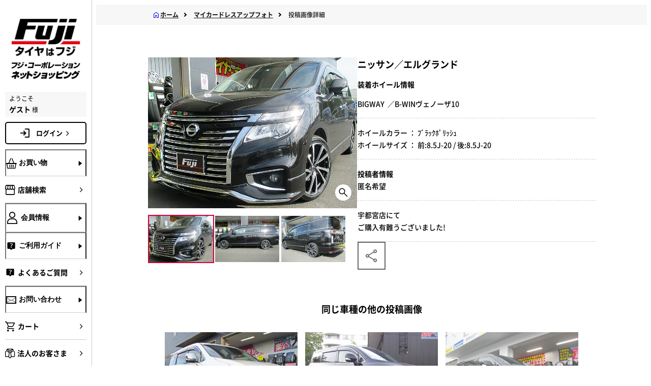

--- FILE ---
content_type: text/html; charset=shift_jis
request_url: https://www.fujicorporation.com/shop/contributeimage/contributeimagedetail.aspx?car_maker=&wheel_maker=1083&user_review=73420
body_size: 52528
content:
<!DOCTYPE HTML PUBLIC "-//W3C//DTD HTML 4.01 Transitional//EN"
    "http://www.w3.org/TR/html4/loose.dtd">
<html lang="ja">
<head>

<title>投稿画像詳細フジ・コーポレーション通販サイト　タイヤ＆ホイール、カー用品の専門店　</title>

<meta http-equiv="Content-Type" content="text/html; charset=Shift_JIS">
<meta name="description" content="タイヤホイールセットならフジにおまかせ。新作ホイール続々入荷中。ワーク、レイズ、ウェッズ、ＢＢＳ、ヨコハマ、ダンロップ、ブリヂストン、スタッドレスタイヤ、カー用品も豊富に取り揃えております。タイヤはフジ">
<meta name="keywords" content="タイヤ,ホイール,ワ－ク,レイズ,ウェッズ,スタッドレス">
<meta http-equiv="content-style-type" content="text/css">
<meta name="viewport" content="width=device-width,initial-scale=1.0,minimum-scale=1.0,maximum-scale=1.0,user-scalable=no">
<meta http-equiv="content-script-type" content="text/javascript">
<meta name="format-detection" content="telephone=no">
<link rel="alternate" type="application/rss+xml" title="ecbeing topic feed" href="https://www.fujicorporation.com/shop/topic/feed.rss">
<link rel="SHORTCUT ICON" href="../../favicon.ico">
<link rel="SHORTCUT ICON" href="/img/usr/icon_header_lang.gif">
<link rel="stylesheet" href="/BASE/asset/vender/owlcarousel/assets/owl.carousel.min.css" />
<link rel="stylesheet" href="/BASE/asset/vender/owlcarousel/assets/owl.theme.default.min.css" />
<link rel="stylesheet" href="/BASE/asset/vender/magnific-popup.min.css" />
<link rel="stylesheet" href="/css/style-ecb-ext-sp.css">
<link rel="stylesheet" type="text/css" href="/css/core.css" />
<link rel="stylesheet" type="text/css" href="/css/skin.css" />
<script language="JavaScript" type="text/javascript" src="/js/common.js"></script>
<script language="JavaScript" type="text/javascript" src="/js/common_sp.js"></script>
<script type="text/javascript" src="/BASE/asset/vender/owlcarousel/owl.carousel.min.js"></script>
<script src="/BASE/asset/vender/jquery.magnific-popup.min.js"></script>
<script src="/js/ecb-sp.min.js?20240411"></script>
<script language="JavaScript" type="text/javascript" src="/js/jquery.min.js"></script>
<script language="JavaScript" type="text/javascript">jQuery.noConflict();</script>
<script language="JavaScript" type="text/javascript" src="/js/jquery_rollover.js"></script>
<script language="JavaScript" type="text/javascript" src="/js/swfobject.js"></script>
<script language="JavaScript" type="text/javascript" src="/js/lookupzip.js"></script>
<script language="JavaScript" type="text/javascript" src="/js/sbm.js"></script>
<script language="JavaScript" type="text/javascript" src="/js/fuji_ajax.js"></script>
<script language="JavaScript" type="text/javascript" src="/js/static/jquery.popupwindow.js" charset="utf-8"></script>
<script language="JavaScript" type="text/javascript" src="/js/static/jquery.jcarousel.js" charset="utf-8"></script>
<script language="JavaScript" type="text/javascript" src="/js/static/jquery.fancybox-1.3.1.js" charset="utf-8"></script>
<script language="JavaScript" type="text/javascript" src="/js/static/effect.js" charset="utf-8"></script>
<link rel="stylesheet" type="text/css" href="/css/toastr.min.css" rel="stylesheet" />
<script language="JavaScript" type="text/javascript" src="/js/toastr.min.js"></script>

  <script type="module" crossorigin src="/js/nw/modulepreload-polyfill.js"></script>
  <script type="module" crossorigin src="/js/nw/common.js?20250107"></script>
  <link rel="stylesheet" crossorigin href="/css/nw/critical.css?20240710">
  <link rel="stylesheet" crossorigin href="/css/nw/main.css?20250116">
  <link rel="stylesheet" crossorigin href="/css/nw/common.css">
  <link rel="stylesheet" crossorigin href="/css/nw/menuCommon.css">

<link rel="stylesheet" crossorigin href="/PC/ja/asset/css/nw/businesshours.css">

</head>
<body oncontextmenu="return false;">
  <iframe src="/shop/clotho/keep-session" style="border:none;margin:0;padding:0;width:1px;height:1px"></iframe>
  
  <!-- .wrapper_ -->
  <div class="layout l-main">
      <script>
  var contextPath = "/shop";
  var contextPathPrefix = "";
  var isJa = true;
</script>
<!--▼GTM引継ぎ用　データレイヤー変数▼-->
<script type="text/javascript">
window.dataLayer = window.dataLayer || [];
dataLayer.push({
'layer_member_name': '',
'layer_amount': __%total%__,
'layer_other1': __%order_id%__,
'layer_other2': __%subtotal_exclude_tax%__,
'layer_other3': '',
'layer_other4': '',
'layer_other5': '',
});
</script>
<!--▲GTM引継ぎ用　データレイヤー変数▲-->

<!--▼202406 Fuji Google Tag Manager▼-->
<!-- Google Tag Manager -->
<script>(function(w,d,s,l,i){w[l]=w[l]||[];w[l].push({'gtm.start':
new Date().getTime(),event:'gtm.js'});var f=d.getElementsByTagName(s)[0],
j=d.createElement(s),dl=l!='dataLayer'?'&l='+l:'';j.async=true;j.src=
'https://www.googletagmanager.com/gtm.js?id='+i+dl;f.parentNode.insertBefore(j,f);
})(window,document,'script','dataLayer','GTM-NWLZQ7N');</script>
<!-- End Google Tag Manager -->

<!-- Google Tag Manager (noscript) -->
<noscript><iframe src="https://www.googletagmanager.com/ns.html?id=GTM-NWLZQ7N"
height="0" width="0" style="display:none;visibility:hidden"></iframe></noscript>
<!-- End Google Tag Manager (noscript) -->
<!--▲202406 Fuji Google Tag Manager▲-->

<!--ｱﾌﾘｴｲﾄﾀｸﾞ-->

<!--新-->
<script>
if (!window.afblpcvLpConf) {
  window.afblpcvLpConf = [];
}
window.afblpcvLpConf.push({
  siteId: "fcd9f192"
});
</script>
<script src="https://t.afi-b.com/jslib/lpcv.js?cid=fcd9f192&pid=L11881i" async="async"></script>
<!--新-->

<script type="text/javascript">
(function(callback){
var script = document.createElement("script");
script.type = "text/javascript";
script.src = "https://www.rentracks.jp/js/itp/rt.track.js?t=" + (new Date()).getTime();
if ( script.readyState ) {
script.onreadystatechange = function() {
if ( script.readyState === "loaded" || script.readyState === "complete" ) {
script.onreadystatechange = null;
callback();
}
};
} else {
script.onload = function() {
callback();
};
}
document.getElementsByTagName("head")[0].appendChild(script);
}(function(){}));
</script>

<!--ｱﾌﾘｴｲﾄﾀｸﾞここまで-->
<!-- facebookタグここから -->
<div id="fb-root"></div>
<script>(function(d, s, id) {
  var js, fjs = d.getElementsByTagName(s)[0];
  if (d.getElementById(id)) return;
  js = d.createElement(s); js.id = id;
  if (isJa) {
    js.src = "//connect.facebook.net/ja_JP/sdk.js#xfbml=1&version=v2.4";
  } else {
    js.src = "//connect.facebook.net/en_US/sdk.js#xfbml=1&version=v2.4";  
  }
  fjs.parentNode.insertBefore(js, fjs);
}(document, 'script', 'facebook-jssdk'));</script>
<!-- facebookタグここまで -->
<!--ADエビス 計測-->
<!-- EBiS tag version4.10 start -->
<script type="text/javascript">
    (function(a,d,e,b,i,s){ window[i]=window[i]||[];var f=function(a,d,e,b,i,s){
        var o=a.getElementsByTagName(d)[0],h=a.createElement(d),t='text/javascript';
        h.type=t;h.async=e;h.onload=function(){ window[i].init(
            { argument:s, auto:true }
        );};h._p=o;return h;},h=f(a,d,e,b,i,s),l='//taj',j=b+s+'/cmt.js';h.src=l+'1.'+j;
        h._p.parentNode.insertBefore(h,h._p);h.onerror=function(k){k=f(a,d,e,b,i,s);
        k.src=l+'2.'+j;k._p.parentNode.insertBefore(k,k._p);};
    })(document,'script',true,'ebis.ne.jp/','ebis','qcN5uVbU');
</script>
<!-- EBiS tag end -->
<!--ADエビス 計測ここまで-->
<!-- Twitter conversion tracking base code -->
<script>
!function(e,t,n,s,u,a){e.twq||(s=e.twq=function(){s.exe?s.exe.apply(s,arguments):s.queue.push(arguments);
},s.version='1.1',s.queue=[],u=t.createElement(n),u.async=!0,u.src='https://static.ads-twitter.com/uwt.js',
a=t.getElementsByTagName(n)[0],a.parentNode.insertBefore(u,a))}(window,document,'script');
twq('config','oh083');
</script>
<!-- End Twitter conversion tracking base code -->
<!-- Twitter conversion tracking event code -->
<script type="text/javascript">
  // Insert Twitter Event ID
  twq('event', 'tw-oh083-oh0dj', {
    conversion_id: null, // use this to pass a unique ID for the conversion event for deduplication (e.g. order id '1a2b3c')
    email_address: null // use this to pass a user’s email address
  });
</script>
<!-- End Twitter conversion tracking event code -->
    <header class="l-main__header js-header" id="header" m:id="QUERY:USER">
      <div class="header__inner">
        <p class="header__user">ようこそ <span class="header__user-name">ゲスト</span> 様</p>
        <nav class="header__nav" aria-label="header-menu"><a class="header__logo" href="/shop/"><img src="/PC/ja/asset/img/nw/logo.jpg" alt="ロゴ"></a>
	<a class="header__logo__txt" href="/shop/"><img src="/PC/ja/asset/img/nw/online_shopping.jpg" alt="フジコーポレーション ネットショッピング"></a>
          <ul class="header__nav-list">
            <li><a class="link -sp-header" href="/shop/sc/shop/index.html" id="side_menu_tenpo"><i class="link__icon icon -size-24 -shop" aria-hidden="true"></i></a></li>
            <li><a class="link -sp-header" href="/shop/customer/login.aspx"><i class="link__icon icon -size-24 -user" aria-hidden="true"></i></a></li>
            <li><a class="link -sp-header -cart" href="/shop/cart/cart.aspx" id="side_menu_cart"><i class="link__icon icon -size-24 -cart" aria-hidden="true"></i><span class="" id="js-cart-counter_sp"></span></a></li>
            <li><a href="#hamburger-menu"><button class="header__toggle js-sp-menu-toggle"><span></span><span></span><span></span></button></a></li>
          </ul>
        </nav>
      </div>
    </header>
    <!-- ↓SP版↓ -->
    <div class="l-main__sp-menu">
      <nav class="sp-menu" aria-label="sp-menu">
        <ul class="sp-menu__list">
          <li class="sp-menu__item"><button class="link -sp-menu js-accordion-open" data-target="sp-menu-0"><i class="link__icon icon -size-24 -basket" aria-hidden="true"></i><span>お買い物</span><i class="icon -plus -size-24" aria-hidden="true"></i></button>
            <ul class="sp-menu__subs inline-links -shopping" data-accordion="sp-menu-0">
              <li class="-block">
                <ul class="inline-links">
                  <li><a class="link -sub-sp-menu" onclick="localStorage.setItem('ecbPage', true);localStorage.setItem('shoppingType', '1');location.href='/shop/'"><i class="link__icon icon -size-24 -undefined" aria-hidden="true"></i><span>タイヤ・ホイールセット</span><i class="icon -right -size-20" aria-hidden="true"></i></a></li>
                  <li><a class="link -sub-sp-menu" onclick="localStorage.setItem('ecbPage', true);localStorage.setItem('shoppingType', '2');location.href='/shop/'"><i class="link__icon icon -size-24 -undefined" aria-hidden="true"></i><span>タイヤ単品</span><i class="icon -right -size-20" aria-hidden="true"></i></a></li>
                  <li><a class="link -sub-sp-menu" onclick="localStorage.setItem('ecbPage', true);localStorage.setItem('shoppingType', '3');location.href='/shop/'"><i class="link__icon icon -size-24 -undefined" aria-hidden="true"></i><span>ホイール単品</span><i class="icon -right -size-20" aria-hidden="true"></i></a></li>
                </ul>
              </li>
              <li class="-block">
                <div class="link -sp-menu -px-0"><span>イメージから探す</span></div>
                <ul class="banners -flex -drawer -in-sp-menu -mt-0">
                  <li class="banners__item -in-sp-menu"><a class="button -fitting-dressup" href="/shop/fitting/fitting.aspx"><img class="banners__button-icon" src="/PC/ja/asset/img/nw/fitting.jpg" alt="" aria-hidden="true"><span class="banners__button-title">ホイール<br>フィッティングルーム</span></a>
                    <p class="banners__button-desc -in-sp-menu">装着シミュレーションで自分の車にホイールを装着したイメージを見てみよう！</p>
                  </li>
                  <li class="banners__item -in-sp-menu"><a class="button -fitting-dressup" href="/shop/contributeimage/contributeimage.aspx"><img class="banners__button-icon" src="/PC/ja/asset/img/nw/dressup.jpg" alt="" aria-hidden="true"><span class="banners__button-title">マイカー<br>ドレスアップフォト</span></a>
                    <p class="banners__button-desc -in-sp-menu">お客様の投稿画像を参考にお好みの商品を探そう！</p>
                  </li>
                </ul>
              </li>
              <li class="-block">
                <div class="link -sp-menu -px-0"><span>カテゴリから探す</span></div>
                <ul class="inline-links">
                  <li><a class="link -sub-sp-menu" href="/shop/summer-tire"><span>サマータイヤ</span><i class="icon -right -size-20" aria-hidden="true"></i></a></li>
                  <li><a class="link -sub-sp-menu" href="/shop/studless-tire"><span>スタッドレスタイヤ</span><i class="icon -right -size-20" aria-hidden="true"></i></a></li>
                  <li><a class="link -sub-sp-menu" href="/shop/wheel"><span>ホイール</span><i class="icon -right -size-20" aria-hidden="true"></i></a></li>
                  <li><a class="link -sub-sp-menu" href="/shop/sc/feature/parts.html"><span>カーパーツなど</span><i class="icon -right -size-20" aria-hidden="true"></i></a></li>
                </ul>
				 <div class="top__btn-wine menue__btn-wine"><a href="/shop/liquor_foods" class="-wine button"><img class="-wine wine_2" src="/PC/ja/asset/img/nw/lf.jpg" alt="wine">
			  <p class="top__btn-wine-title">WINE SHOP FUJI　<br class="only-sp">飲料・食品</p>
            </a></div>
              </li>
            </ul>
          </li>
          <li class="sp-menu__item"><a class="link -sp-menu" href="/shop/sc/shop/index.html" id="side_menu_tenpo"><i class="link__icon icon -size-24 -shop" aria-hidden="true"></i><span>店舗検索</span><i class="icon -right -size-20" aria-hidden="true"></i></a></li>
          <li class="sp-menu__item"><button class="link -sp-menu js-accordion-open" data-target="sp-menu-2"><i class="link__icon icon -size-24 -user" aria-hidden="true"></i><span>会員情報</span><i class="icon -plus -size-24" aria-hidden="true"></i></button>
            <ul class="sp-menu__subs inline-links" data-accordion="sp-menu-2">
              <li><a class="link -sub-sp-menu" href="/shop/customer/login.aspx"><i class="link__icon icon -size-24 -undefined" aria-hidden="true"></i><span>ログイン</span><i class="icon -right -size-20" aria-hidden="true"></i></a></li>
              <li><a class="link -sub-sp-menu" href="/shop/customer/entry.aspx"><i class="link__icon icon -size-24 -undefined" aria-hidden="true"></i><span>新規会員登録</span><i class="icon -right -size-20" aria-hidden="true"></i></a></li>
            </ul>
          </li>
          <li class="sp-menu__item"><button class="link -sp-menu js-accordion-open" data-target="sp-menu-3"><i class="link__icon icon -size-24 -question" aria-hidden="true"></i><span>ご利用ガイド</span><i class="icon -plus -size-24" aria-hidden="true"></i></button>
            <ul class="sp-menu__subs inline-links" data-accordion="sp-menu-3">
  				<li><a class="link -bold -sub-sp-menu" href="/shop/sc/guide/order/payment.html"><i class="link__icon icon -size-24 -undefined" aria-hidden="true"></i><span>ご注文方法・お支払方法</span><i class="icon -right -size-20" aria-hidden="true"></i></a></li>
				<li><a class="link -bold -sub-sp-menu" href="/shop/sc/guide/order/payment.html"><i class="link__icon icon -size-24 -undefined" aria-hidden="true"></i><span>特定商品取引法による表記</span><i class="icon -right -size-20" aria-hidden="true"></i></a></li>
                <li><a class="link -bold -sub-sp-menu" href="/shop/sc/guide/order/flow.html"><i class="link__icon icon -size-24 -undefined" aria-hidden="true"></i><span>ご注文からお届けまで</span><i class="icon -right -size-20" aria-hidden="true"></i></a></li>
               <li><a class="link -bold -sub-sp-menu" href="/shop/sc/guide/order/souryo.html"><i class="link__icon icon -size-24 -undefined" aria-hidden="true"></i><span>送料・代引き手数料</span><i class="icon -right -size-20" aria-hidden="true"></i></a></li>
                <li><a class="link -bold -sub-sp-menu" href="/shop/sc/guide/order/kaigaihaisou.html"><i class="link__icon icon -size-24 -undefined" aria-hidden="true"></i><span>国外配送について</span><i class="icon -right -size-20" aria-hidden="true"></i></a></li>
	                <li><a class="link -bold -sub-sp-menu" href="/shop/sc/guide/order/convenience.html"><i class="link__icon icon -size-24 -undefined" aria-hidden="true"></i><span>コンビニ決済サービスのご案内</span><i class="icon -right -size-20" aria-hidden="true"></i></a></li>
    	                <li><a class="link -bold -sub-sp-menu" href="/shop/sc/guide/order/rakuten_id.html"><i class="link__icon icon -size-24 -undefined" aria-hidden="true"></i><span>R-PAY(楽天ペイ)について</span><i class="icon -right -size-20" aria-hidden="true"></i></a></li>
    	               <!--<li><a class="link -bold -sub-sp-menu" href="/shop/sc/guide/order/np_deferred_payment.html"><i class="link__icon icon -size-24 -undefined" aria-hidden="true"></i><span>後払い決済のご案内</span><i class="icon -right -size-20" aria-hidden="true"></i></a></li>-->
		     <li><a class="link -bold -sub-sp-menu" href="/shop/sc/guide/order/atokara.html"><i class="link__icon icon -size-24 -undefined" aria-hidden="true"></i><span>アトカラのご案内</span><i class="icon -right -size-20" aria-hidden="true"></i></a></li>
			<li><a class="link -bold -sub-sp-menu" href="${fujiMayaaUtil.getContextPathJa()}/sc/guide/order/waketara.html"><i class="link__icon icon -size-24 -undefined" aria-hidden="true"></i><span>ワケタラのご案内</span><i class="icon -right -size-20" aria-hidden="true"></i></a></li>	
    	                <li><a class="link -bold -sub-sp-menu" href="/shop/sc/guide/order/receipt.html"><i class="link__icon icon -size-24 -undefined" aria-hidden="true"></i><span>領収書の発行方法について</span><i class="icon -right -size-20" aria-hidden="true"></i></a></li>
    	                <li><a class="link -bold -sub-sp-menu" href="/shop/sc/guide/order/point.html"><i class="link__icon icon -size-24 -undefined" aria-hidden="true"></i><span>ポイントについて</span><i class="icon -right -size-20" aria-hidden="true"></i></a></li>
                           <li><a class="link -bold -sub-sp-menu" href="/shop/sc/guide/order/offical_app.html"><i class="link__icon icon -size-24 -undefined" aria-hidden="true"></i><span>公式アプリについて</span><i class="icon -right -size-20" aria-hidden="true"></i></a></li>
                           <li><a class="link -bold -sub-sp-menu" href="/shop/sc/guide/order/tenpo-uketori.html"><i class="link__icon icon -size-24 -undefined" aria-hidden="true"></i><span>店舗受取りについて</span><i class="icon -right -size-20" aria-hidden="true"></i></a></li>
	    	      <li><a class="link -bold -sub-sp-menu" href="/shop/sc/guide/order/torituke_service.html"><i class="link__icon icon -size-24 -undefined" aria-hidden="true"></i><span>取付協力店 タイヤ取付WEB予約について</span><i class="icon -right -size-20" aria-hidden="true"></i></a></li>
	    	      <li><a class="link -bold -sub-sp-menu" href="/shop/sc/guide/order/usami_torituke.html"><i class="link__icon icon -size-24 -undefined" aria-hidden="true"></i><span>宇佐美SS取り付けサービスについて</span><i class="icon -right -size-20" aria-hidden="true"></i></a></li>
                <li><a class="link -bold -sub-sp-menu" href="/shop/sc/guide/information/index.html"><i class="link__icon icon -size-24 -undefined" aria-hidden="true"></i><span>タイヤ＆ホイールの基礎知識</span><i class="icon -right -size-20" aria-hidden="true"></i></a></li>
            </ul>
          </li>
		  <li class="sp-menu__item"><a class="link -sp-menu" href="/shop/sc/guide/information/qa.html" id="side_menu_yokuaru"><i class="link__icon icon -size-24 -question" aria-hidden="true"></i><span>よくあるご質問</span><i class="icon -right -size-20" aria-hidden="true"></i></a></li>
          <li class="sp-menu__item"><button class="link -sp-menu js-accordion-open" data-target="sp-menu-4"><i class="link__icon icon -size-24 -mail" aria-hidden="true"></i><span>お問い合わせ</span><i class="icon -plus -size-24" aria-hidden="true"></i></button>
            <ul class="sp-menu__subs inline-links" data-accordion="sp-menu-4">
              <li><a class="link -sub-sp-menu" href="http://www.fujicorporation.jp/index.html"><i class="link__icon icon -size-24 -undefined" aria-hidden="true"></i><span>ご注文状況照会</span><i class="icon -right -size-20" aria-hidden="true"></i></a></li>
              <li><a class="link -sub-sp-menu" href="/shop/sc/guide/siteinfo/contactus.html"><i class="link__icon icon -size-24 -undefined" aria-hidden="true"></i><span>通販専用ダイヤル</span><i class="icon -right -size-20" aria-hidden="true"></i></a></li>
              <li><a class="link -sub-sp-menu" href="/shop/contact/contact.aspx"><i class="link__icon icon -size-24 -undefined" aria-hidden="true"></i><span>お問い合わせフォーム</span><i class="icon -right -size-20" aria-hidden="true"></i></a></li>
            </ul>
          </li>
		 
          <li class="sp-menu__item"><a class="link -sp-menu" href="/shop/contact/contact_ws.aspx" id="side_menu_houjin"><i class="link__icon icon -size-24 -hojin" aria-hidden="true"></i><span>法人のお客さま</span><i class="icon -right -size-20" aria-hidden="true"></i></a></li>
 		
          <li class="sp-menu__item"><a class="link -sp-menu" href="/company/" id="side_menu_kaisya"><i class="link__icon icon -size-24 -business" aria-hidden="true"></i><span>会社・採用情報</span><i class="icon -right -size-20" aria-hidden="true"></i></a></li>
        </ul>
      </nav>
    </div>
    <!-- ↓PC版↓ -->
    <div class="l-main__aside js-sidebar">
      <aside class="aside">
        <div class="aside__inner"><a class="aside__logo" href="/shop/"><img src="/PC/ja/asset/img/nw/logo.jpg" alt="ロゴ"><img src="/PC/ja/asset/img/nw/aside_online_shopping.jpg" alt="フジコーポレーション ネットショッピング"></a><div class="aside__user"><span>ようこそ </span><span><b>ゲスト </b> 様</span></div>
		<a class="-nav-main-top main-login" href="/shop/customer/login.aspx">ログイン<i class="icon -right -size-20" aria-hidden="true"></i></a>
          <nav class="aside__nav" aria-label="aside-nav">
            <ul class="aside__main">
              <li class="aside__main__item"><button class="link -nav-main js-drawer-toggle" data-target="shop"><i class="link__icon icon -size-20 -basket" aria-hidden="true"></i><span class="link__title">お買い物</span><i class="icon -forward -size-20" aria-hidden="true"></i></button></li>
              <li class="aside__main__item"><a class="link -nav-main" href="/shop/sc/shop/index.html" id="side_menu_tenpo"><i class="link__icon icon -size-20 -shop" aria-hidden="true"></i><span class="link__title">店舗検索</span><i class="icon -right -size-20" aria-hidden="true"></i></a></li>
              <li class="aside__main__item"><button class="link -nav-main js-drawer-toggle" data-target="user"><i class="link__icon icon -size-20 -user" aria-hidden="true"></i><span class="link__title">会員情報</span><i class="icon -forward -size-20" aria-hidden="true"></i></button></li>
              <li class="aside__main__item"><button class="link -nav-main js-drawer-toggle" data-target="help"><i class="link__icon icon -size-20 -question" aria-hidden="true"></i><span class="link__title">ご利用ガイド</span><i class="icon -forward -size-20" aria-hidden="true"></i></button></li>
	<li class="aside__main__item"><a class="link -nav-main" href="/shop/sc/guide/information/qa.html" id="side_menu_yokuaru"><i class="link__icon icon -size-20 -question" aria-hidden="true"></i><span class="link__title">よくあるご質問</span><i class="icon -right -size-20" aria-hidden="true"></i></a></li>
              <li class="aside__main__item"><button class="link -nav-main js-drawer-toggle" data-target="contact"><i class="link__icon icon -size-20 -mail" aria-hidden="true"></i><span class="link__title">お問い合わせ</span><i class="icon -forward -size-20" aria-hidden="true"></i></button></li>
              <li class="aside__main__item"><a class="link -nav-main" href="/shop/cart/cart.aspx" id="side_menu_cart"><i class="link__icon icon -size-20 -cart" aria-hidden="true"></i><span class="link__title">カート<span class="" id="js-cart-counter_pc"></span></span><i class="icon -right -size-20" aria-hidden="true"></i></a></li>
<li class="aside__main__item"><a class="link -nav-main" href="/shop/contact/contact_ws.aspx" id="side_menu_houjin"><i class="link__icon icon -size-20 -hojin" aria-hidden="true"></i><span class="link__title">法人のお客さま</span><i class="icon -right -size-20" aria-hidden="true"></i></a></li>
<li class="aside__main__item"><a class="link -nav-main" href="/company/" id="side_menu_kaisya" target="_blank"><i class="link__icon icon -size-20 -business" aria-hidden="true"></i><span class="link__title">会社・採用情報</span><i class="icon -right -size-20" aria-hidden="true"></i></a></li>
            </ul>
          </nav>
        </div>
      </aside>
    </div>
    <div class="l-main__drawer">

      <div class="drawer-overlay"></div>
      <div class="drawer">
        <div class="drawer__inner"><button class="drawer__close js-drawer-close"><i class="icon -close -size-40"></i></button>
          <div class="js-drawer" data-drawer="shop">
            <div class="drawer__title"><i class="icon -size-20 -basket" aria-hidden="true"></i><span>お買い物</span></div>
            <div class="drawer__content">
              <ul class="banners -tires-wheels">
                <li class="banners__item"><a class="banners__item button" onclick="localStorage.setItem('ecbPage', true);localStorage.setItem('shoppingType', '1');location.href='/shop/'"><span class="banners__icon -tires-and-wheels"></span><span class="banners__text -drawer"><span>タイヤ・<br>ホイール<br>セット</span><i class="icon -right -size-20" aria-hidden="true"></i></span></a></li>
                <li class="banners__item"><a class="banners__item button" onclick="localStorage.setItem('ecbPage', true);localStorage.setItem('shoppingType', '2');location.href='/shop/'"><span class="banners__icon -tires"></span><span class="banners__text -drawer"><span>タイヤ<br>単品</span><i class="icon -right -size-20" aria-hidden="true"></i></span></a></li>
                <li class="banners__item"><a class="banners__item button" onclick="localStorage.setItem('ecbPage', true);localStorage.setItem('shoppingType', '3');location.href='/shop/'"><span class="banners__icon -wheels"></span><span class="banners__text -drawer"><span>ホイール<br>単品</span><i class="icon -right -size-20" aria-hidden="true"></i></span></a></li>
              </ul>
              <div class="drawer__sub-title"><span>イメージから探す</span></div>
              <ul class="banners -flex -drawer -mt-0">
                <li class="banners__item"><a class="button -fitting-dressup" href="/shop/fitting/fitting.aspx"><img class="banners__button-icon" src="/PC/ja/asset/img/nw/fitting.jpg" alt="" aria-hidden="true"><span class="banners__button-title">ホイール<br>フィッティングルーム</span></a>
                  <p class="banners__button-desc">装着シミュレーションで自分の車にホイールを装着したイメージを見てみよう！</p>
                </li>
                <li class="banners__item"><a class="button -fitting-dressup" href="/shop/contributeimage/contributeimage.aspx"><img class="banners__button-icon" src="/PC/ja/asset/img/nw/dressup.jpg" alt="" aria-hidden="true"><span class="banners__button-title">マイカー<br>ドレスアップフォト</span></a>
                  <p class="banners__button-desc">お客様の投稿画像を参考にお好みの商品を探そう！</p>
                </li>
              </ul>
              <div class="drawer__sub-title"><span>カテゴリから探す</span></div>
              <ul class="inline-links">
                <li><a class="banners__link link" href="/shop/summer-tire"><span class="banners__link-span">サマータイヤ</span><i class="icon -right -size-20" aria-hidden="true"></i></a></li>
                <li><a class="banners__link link" href="/shop/studless-tire"><span class="banners__link-span">スタッドレスタイヤ</span><i class="icon -right -size-20" aria-hidden="true"></i></a></li>
                <li><a class="banners__link link" href="/shop/wheel"><span class="banners__link-span">ホイール</span><i class="icon -right -size-20" aria-hidden="true"></i></a></li>
                <li><a class="banners__link link" href="/shop/sc/feature/parts.html"><span class="banners__link-span">カーパーツなど</span><i class="icon -right -size-20" aria-hidden="true"></i></a></li>
              </ul>
	 <div class="top__btn-wine menue__btn-wine"><a href="/shop/liquor_foods" class="-wine button"><img class="-wine wine_2" src="/PC/ja/asset/img/nw/lf.jpg" alt="wine">
			  <p class="top__btn-wine-title">WINE SHOP FUJI　<br class="only-sp">飲料・食品</p>
            </a></div>
            </div>
          </div>
          <div class="js-drawer">
            <div class="drawer__title"><i class="icon -size-20 -shop" aria-hidden="true"></i><span>店舗検索</span></div>
            <div class="drawer__content">
              <ul class="inline-links"></ul>
            </div>
          </div>
          <div class="js-drawer" data-drawer="user">
            <div class="drawer__title"><i class="icon -size-20 -user" aria-hidden="true"></i><span>会員情報</span></div>
            <div class="drawer__content">
              <ul class="inline-links">
                <li><a class="link -bold -sub-sp-menu" href="/shop/customer/login.aspx"><i class="link__icon icon -size-24 -undefined" aria-hidden="true"></i><span>ログイン</span><i class="icon -right -size-20" aria-hidden="true"></i></a></li>
                <li><a class="link -bold -sub-sp-menu" href="/shop/customer/entry.aspx"><i class="link__icon icon -size-24 -undefined" aria-hidden="true"></i><span>新規会員登録</span><i class="icon -right -size-20" aria-hidden="true"></i></a></li>
              </ul>
            </div>
          </div>
          <div class="js-drawer" data-drawer="help">
            <div class="drawer__title"><i class="icon -size-20 -question" aria-hidden="true"></i><span>ご利用ガイド</span></div>
            <div class="drawer__content">
              <ul class="inline-links">
				<li><a class="link -bold -sub-sp-menu" href="/shop/sc/guide/order/payment.html"><i class="link__icon icon -size-24 -undefined" aria-hidden="true"></i><span>ご注文方法・お支払方法</span><i class="icon -right -size-20" aria-hidden="true"></i></a></li>
				<li><a class="link -bold -sub-sp-menu" href="/shop/sc/guide/order/payment.html"><i class="link__icon icon -size-24 -undefined" aria-hidden="true"></i><span>特定商品取引法による表記</span><i class="icon -right -size-20" aria-hidden="true"></i></a></li>
                <li><a class="link -bold -sub-sp-menu" href="/shop/sc/guide/order/flow.html"><i class="link__icon icon -size-24 -undefined" aria-hidden="true"></i><span>ご注文からお届けまで</span><i class="icon -right -size-20" aria-hidden="true"></i></a></li>
               <li><a class="link -bold -sub-sp-menu" href="/shop/sc/guide/order/souryo.html"><i class="link__icon icon -size-24 -undefined" aria-hidden="true"></i><span>送料・代引き手数料</span><i class="icon -right -size-20" aria-hidden="true"></i></a></li>
                <li><a class="link -bold -sub-sp-menu" href="/shop/sc/guide/order/kaigaihaisou.html"><i class="link__icon icon -size-24 -undefined" aria-hidden="true"></i><span>国外配送について</span><i class="icon -right -size-20" aria-hidden="true"></i></a></li>
	                <li><a class="link -bold -sub-sp-menu" href="/shop/sc/guide/order/convenience.html"><i class="link__icon icon -size-24 -undefined" aria-hidden="true"></i><span>コンビニ決済サービスのご案内</span><i class="icon -right -size-20" aria-hidden="true"></i></a></li>
    	                <li><a class="link -bold -sub-sp-menu" href="/shop/sc/guide/order/rakuten_id.html"><i class="link__icon icon -size-24 -undefined" aria-hidden="true"></i><span>R-PAY(楽天ペイ)について</span><i class="icon -right -size-20" aria-hidden="true"></i></a></li>
    	                <!--<li><a class="link -bold -sub-sp-menu" href="/shop/sc/guide/order/np_deferred_payment.html"><i class="link__icon icon -size-24 -undefined" aria-hidden="true"></i><span>後払い決済のご案内</span><i class="icon -right -size-20" aria-hidden="true"></i></a></li>-->
		     <li><a class="link -sub-sp-menu" href="/shop/sc/guide/order/atokara.html"><i class="link__icon icon -size-24 -undefined" aria-hidden="true"></i><span>アトカラのご案内</span><i class="icon -right -size-20" aria-hidden="true"></i></a></li>
		     <li><a class="link -sub-sp-menu" href="/shop/sc/guide/order/waketara.html"><i class="link__icon icon -size-24 -undefined" aria-hidden="true"></i><span>ワケタラのご案内</span><i class="icon -right -size-20" aria-hidden="true"></i></a></li>
    	                <li><a class="link -bold -sub-sp-menu" href="/shop/sc/guide/order/receipt.html"><i class="link__icon icon -size-24 -undefined" aria-hidden="true"></i><span>領収書の発行方法について</span><i class="icon -right -size-20" aria-hidden="true"></i></a></li>
    	                <li><a class="link -bold -sub-sp-menu" href="/shop/sc/guide/order/point.html"><i class="link__icon icon -size-24 -undefined" aria-hidden="true"></i><span>ポイントについて</span><i class="icon -right -size-20" aria-hidden="true"></i></a></li>
                           <li><a class="link -bold -sub-sp-menu" href="/shop/sc/guide/order/offical_app.html"><i class="link__icon icon -size-24 -undefined" aria-hidden="true"></i><span>公式アプリについて</span><i class="icon -right -size-20" aria-hidden="true"></i></a></li>
                           <li><a class="link -bold -sub-sp-menu" href="/shop/sc/guide/order/tenpo-uketori.html"><i class="link__icon icon -size-24 -undefined" aria-hidden="true"></i><span>店舗受取りについて</span><i class="icon -right -size-20" aria-hidden="true"></i></a></li>
	    	      <li><a class="link -bold -sub-sp-menu" href="/shop/sc/guide/order/torituke_service.html"><i class="link__icon icon -size-24 -undefined" aria-hidden="true"></i><span>取付協力店 タイヤ取付WEB予約について</span><i class="icon -right -size-20" aria-hidden="true"></i></a></li>
	    	       <li><a class="link -bold -sub-sp-menu" href="/shop/sc/guide/order/usami_torituke.html"><i class="link__icon icon -size-24 -undefined" aria-hidden="true"></i><span>宇佐美SS取り付けサービスについて
</span><i class="icon -right -size-20" aria-hidden="true"></i></a></li>
                <li><a class="link -bold -sub-sp-menu" href="/shop/sc/guide/information/index.html"><i class="link__icon icon -size-24 -undefined" aria-hidden="true"></i><span>タイヤ＆ホイールの基礎知識</span><i class="icon -right -size-20" aria-hidden="true"></i></a></li>
              </ul>
            </div>
          </div>
          <div class="js-drawer" data-drawer="contact">
            <div class="drawer__title"><i class="icon -size-20 -mail" aria-hidden="true"></i><span>お問い合わせ</span></div>
            <div class="drawer__content">
              <ul class="inline-links">
                <li><a class="link -bold -sub-sp-menu" href="http://www.fujicorporation.jp/index.html"><i class="link__icon icon -size-24 -undefined" aria-hidden="true"></i><span>ご注文状況照会</span><i class="icon -right -size-20" aria-hidden="true"></i></a></li>
                <li><a class="link -bold -sub-sp-menu" href="/shop/sc/guide/siteinfo/contactus.html"><i class="link__icon icon -size-24 -undefined" aria-hidden="true"></i><span>通販専用ダイヤル</span><i class="icon -right -size-20" aria-hidden="true"></i></a></li>
                <li><a class="link -bold -sub-sp-menu" href="/shop/contact/contact.aspx"><i class="link__icon icon -size-24 -undefined" aria-hidden="true"></i><span>お問い合わせフォーム</span><i class="icon -right -size-20" aria-hidden="true"></i></a></li>
              </ul>
            </div>
          </div>
          <div class="js-drawer">
            <div class="drawer__title"><i class="icon -size-20 -undefined" aria-hidden="true"></i><span>カート</span></div>
            <div class="drawer__content">
              <ul class="inline-links"></ul>
            </div>
          </div>
          <div class="js-drawer">
            <div class="drawer__title"><i class="icon -size-20 -undefined" aria-hidden="true"></i><span>マイページ</span></div>
            <div class="drawer__content">
              <ul class="inline-links"></ul>
            </div>
          </div>
          <div class="js-drawer">
            <div class="drawer__title"><i class="icon -size-20 -hojin" aria-hidden="true"></i><span>法人のお客さま</span></div>
            <div class="drawer__content">
              <ul class="inline-links"></ul>
            </div>
          </div>
          <div class="js-drawer">
            <div class="drawer__title"><i class="icon -size-20 -business" aria-hidden="true"></i><span>会社・採用情報</span></div>
            <div class="drawer__content">
              <ul class="inline-links"></ul>
            </div>
          </div>
        </div>
      </div>
</div>
    <!-- Rendering BodyContents Start -->
  <div class="l-main__main main">
    <meta name="twitter:card" content="summary_large_image">
<meta name="twitter:site" content="@fuji_tire">
<meta name="twitter:title" content="投稿画像詳細フジ・コーポレーション通販サイト　タイヤ＆ホイール、カー用品の専門店　">
<meta name="twitter:description" content="タイヤホイールセットならフジにおまかせ。新作ホイール続々入荷中。ワーク、レイズ、ウェッズ、ＢＢＳ、ヨコハマ、ダンロップ、ブリヂストン、スタッドレスタイヤ、カー用品も豊富に取り揃えております。タイヤはフジ">
<meta name="twitter:image" content="https://www.fujicorporation.com/shop/images/common/ogp.jpg">
<meta property="og:title" content="投稿画像詳細フジ・コーポレーション通販サイト　タイヤ＆ホイール、カー用品の専門店　">
<meta property="og:site_name" content="フジ・コーポレーション通販サイト">
<meta property="og:type" content="article">
<meta property="og:locale" content="ja_JP">
<meta property="og:image" content="https://www.fujicorporation.com/img/user_review/73420_1.JPG">
<meta property="og:description" content="タイヤホイールセットならフジにおまかせ。新作ホイール続々入荷中。ワーク、レイズ、ウェッズ、ＢＢＳ、ヨコハマ、ダンロップ、ブリヂストン、スタッドレスタイヤ、カー用品も豊富に取り揃えております。タイヤはフジ">
<meta property="og:url" content="https://www.fujicorporation.com/shop/contributeimage/contributeimagedetail.aspx?car_maker=&wheel_maker=1083&user_review=73420">
<script language="JavaScript" type="text/javascript" src="/js/jcarousel/jquery.jcarousel.js"></script>
<script type="module" crossorigin src="/js/nw/contributeimagedetail.js"></script>
<link rel="stylesheet" crossorigin href="/css/nw/contributeimagedetail.css">
<script language="JavaScript" type="text/javascript">
  jQuery(document).ready(function()
  {
    jQuery('.mtab_content').hide();
    jQuery('ul.mtabs li:first').addClass('active').show();
    jQuery('.mtab_content:first').show();
    jQuery('ul.mtabs li').click(function()
    {
      jQuery('ul.mtabs li').removeClass('active');
      jQuery(this).addClass('active');
      jQuery('.mtab_content').hide();
      var activeTab = jQuery(this).find('a').attr('href');
      jQuery(activeTab).fadeIn();
      return false;
    });
  });

  function OpenSearchCar(goods, img_name)
  {
    switch (arguments.length)
    {
      case 0:
      onCarSelectModalOpen("https://www.fujicorporation.com/shop/goods/searchcar.aspx?wheel=x&mode=setgoods&season=0&goods=W92330","W92330");
      return false;
      case 2:
      onCarSelectModalOpen("https://www.fujicorporation.com/shop/goods/searchcar.aspx?wheel=x&mode=setgoods&season=0&goods=" + goods + "&img_name=",goods);
      return false;
      default:
    }
  }

  function OpenImg(detail)
  {
    opw("https://www.fujicorporation.com/shop/img/reviewwindow.aspx?user_review=73420&detail=" + detail, "reviewwindow", "800", "600", "no");;
  }

  function UpdateImg(detail)
  {
    document.getElementById("imglink").onclick = new Function('OpenImg(' + detail + ');');
    return false;
  }
</script>    
<script language="JavaScript" type="text/javascript">
async function fetchHtml(target){
    if (target) {
    const response = await fetch(target, {
      method: "GET"
    });
    const contentType = response.headers.get("Content-Type");
    let charset;
    if (contentType) {
      const match = contentType.match(/charset=([^;]+)/);
      charset = match ? match[1] : charset;
    }
    if (!response.ok) {
      console.error("Failed to fetch modal content:", response.status);
      modalContents.innerHTML = "<p>Failed to fetch modal content</p>";
      return;
    }
    const buffer = await response.arrayBuffer();
    const decoder = new TextDecoder(charset);
    const decodedHtml = decoder.decode(buffer);
    return decodedHtml;
    }
  }
async function onCarSelectOpen(btn,flg) {
  let modalContents =document.getElementById("modal-contents");
  const target = btn;
    const decodedHtml = await fetchHtml(target);
    let modalElement;
    if(flg == 0){
    modalElement = document.getElementById('carName');
    modalElement.innerHTML = decodedHtml;
    var position = jQuery("#carName:first").offset().top;
    jQuery(".modal__inner").animate({scrollTop: 600}, 500, 'swing');
    jQuery("#carName").animate({scrollTop: -50 }, 50, 'swing');
    let modalDeatailElement = document.getElementById('carDetail');
    modalDeatailElement.innerHTML = `<div class="modal__title">年式/型式/グレード</div>
                                     <div class="flow__car-detail"></div>`;
    } else {
    modalElement = document.getElementById('carDetail');
    modalElement.innerHTML = decodedHtml;
    var position = document.getElementById("carDetail").offsetTop ;
    var position2 = jQuery(".modal__title:last").offset().top + 250 ;
    jQuery(".modal__inner").animate({scrollTop: position}, 500, 'swing');
    jQuery("#carDetail").animate({scrollTop:0}, 0, 'linear');
    }
    tab();
  }
async function onCarSelectModalOpen(btn,goods) {
  let modalContents =document.getElementById("modal-contents");
  const target = btn;
    const decodedHtml = await fetchHtml(target);
    modalContents.innerHTML = `<div class="layout l-main page--modal"></div>
                               <div class="modal__inner -maker-select" id="maker"></div>
                               <div class="modal__inner -car-name" id="carName"></div>
                               <div class="modal__inner -car-detail" id="carDetail"></div>`;
    let modalMakerElement = document.getElementById('maker');
    let modalCarNameElement = document.getElementById('carName');
    let modalDeatailElement = document.getElementById('carDetail');
    if (decodedHtml.indexOf("メーカー") > 0){
      modalMakerElement.innerHTML = decodedHtml;
      modalCarNameElement.innerHTML = `<div class="tabs js-tabs flow -car-name">
                                       <div class="modal__title">車種</div>
                                       <ul class="tabs__controls tab-list flow__car-name-init contribute__modal-carName">
                                         <li class="tabs__control tab"><button class="flow__car-name-init-btn -empty is-active js-tab-open" data-group="set-maker" data-target="init-tires-wheels-en">英数</button></li>
                                         <li class="tabs__control tab"><button class="flow__car-name-init-btn -empty js-tab-open" data-group="set-maker" data-target="init-tires-wheels-a">ア</button></li>
                                         <li class="tabs__control tab"><button class="flow__car-name-init-btn -empty js-tab-open" data-group="set-maker" data-target="init-tires-wheels-ka">カ</button></li>
                                         <li class="tabs__control tab"><button class="flow__car-name-init-btn -empty js-tab-open" data-group="set-maker" data-target="init-tires-wheels-sa">サ</button></li>
                                         <li class="tabs__control tab"><button class="flow__car-name-init-btn -empty js-tab-open" data-group="set-maker" data-target="init-tires-wheels-ta">タ</button></li>
                                         <li class="tabs__control tab"><button class="flow__car-name-init-btn -empty js-tab-open" data-group="set-maker" data-target="init-tires-wheels-na">ナ</button></li>
                                         <li class="tabs__control tab"><button class="flow__car-name-init-btn -empty js-tab-open" data-group="set-maker" data-target="init-tires-wheels-ha">ハ</button></li>
                                         <li class="tabs__control tab"><button class="flow__car-name-init-btn -empty js-tab-open" data-group="set-maker" data-target="init-tires-wheels-ma">マ</button></li>
                                         <li class="tabs__control tab"><button class="flow__car-name-init-btn -empty js-tab-open" data-group="set-maker" data-target="init-tires-wheels-ya">ヤ</button></li>
                                         <li class="tabs__control tab"><button class="flow__car-name-init-btn -empty js-tab-open" data-group="set-maker" data-target="init-tires-wheels-la">ラ</button></li>
                                         <li class="tabs__control tab"><button class="flow__car-name-init-btn -empty js-tab-open" data-group="set-maker" data-target="init-tires-wheels-wa">ワ</button></li>
                                       </ul>
                                       <div class="is-active" data-group="set-maker" data-tab="init-tires-wheels-en"></div>
                                       <div data-group="set-maker" data-tab="init-tires-wheels-a"></div>
                                       <div data-group="set-maker" data-tab="init-tires-wheels-ka"></div>
                                       <div data-group="set-maker" data-tab="init-tires-wheels-sa"></div>
                                       <div data-group="set-maker" data-tab="init-tires-wheels-ta"></div>
                                       <div data-group="set-maker" data-tab="init-tires-wheels-na"></div>
                                       <div data-group="set-maker" data-tab="init-tires-wheels-ha"></div>
                                       <div data-group="set-maker" data-tab="init-tires-wheels-ma"></div>
                                       <div data-group="set-maker" data-tab="init-tires-wheels-ya"></div>
                                       <div data-group="set-maker" data-tab="init-tires-wheels-la"></div>
                                       <div data-group="set-maker" data-tab="init-tires-wheels-wa"></div>
                                     </div>`;
      modalDeatailElement.innerHTML = `<div class="modal__title">年式/型式/グレード</div>
                                       <div class="flow__car-detail"></div>`;
      tab();
      multipleCheck();
      confirmed();
      modalReturn();
      modalCancel();
      modalInner();
      document.body.classList.add("is-modal-open");
      } else {
        modalDeatailElement.innerHTML = decodedHtml;
        const makerDecodedHtml = await fetchHtml("https://www.fujicorporation.com/shop/goods/searchcar.aspx?wheel=x&mode=setgoods&season=0&goods=" + goods + "&img_name=&edit_mycar=x")
        modalMakerElement.innerHTML = makerDecodedHtml;        
        const carDecodedHtml = await fetchHtml("https://www.fujicorporation.com/shop/goods/searchcarssl.aspx?car_maker=" + getCookieValue("CARMAKER") + "&parts=&mycar=&goods=" + goods + "&returnurl=&mode=setgoods&outlet=&inchsize=&season=0&price_class_from=&price_class_to=&img_name=&edit_mycar=x&formname=&contribution=&only=&keyword=")
        modalCarNameElement.innerHTML = carDecodedHtml;
        tab();
        multipleCheck();
        confirmed();
        modalReturn();
        modalCancel();
        modalInner();
        let input_carNames = document.querySelectorAll("input[name=carmaker]");
        for(let element of input_carNames) {
          if (element.id == getCookieValue("CARMAKER") ){
            element.checked = true;
            const activePane = element.closest(".top__tab-content");
            let tabOpen = document.querySelectorAll(".js-tab-open");
            for(let i of tabOpen) {
              if ( i.dataset.target == (activePane.dataset.tab)){
                i.click();
              }
            }
          }
        }
        let input_carmakers = document.querySelectorAll("input[name=selectCarName]");
        for(let element of input_carmakers) {
          if (element.id == getCookieValue("CAR") ){
            element.checked = true;
            const activePane = element.closest(".js-tabs > div");
            let tabOpen = document.querySelectorAll(".js-tab-open");
            for(let i of tabOpen) {
              if ( i.dataset.target == (activePane.dataset.tab)){
                i.click();
              }
            }
          }
        }
      document.body.classList.add("is-modal-open");
      var position = document.getElementById("carDetail").offsetTop ;
      var position2 = jQuery(".modal__title:last").offset().top + 250 ;
      jQuery(".modal__inner").animate({scrollTop: position}, 500, 'swing');
      jQuery("#carDetail").animate({scrollTop:0}, 0, 'linear');
      }
    }
function tab() {
  const $tabs = document.querySelectorAll(".js-tab-open");

  function onClick(e, tab2) {
    e.preventDefault();
    const $clicked = tab2;
    const $parentTabs = $clicked.closest(".js-tabs");
    const activePane = tab2.getAttribute("data-target");
    const $activePane = $parentTabs.querySelector(`[data-tab="${activePane}"]`);
    $parentTabs.querySelectorAll(".js-tab-open").forEach((tab3) => {
      if (tab3.dataset.group === $clicked.dataset.group) {
        if (tab3 !== $clicked) {
          tab3.classList.remove("is-active");
        }
      }
    });
    $parentTabs.querySelectorAll("[data-tab]").forEach((pane) => {
      if (pane.dataset.group === $clicked.dataset.group) {
        if (pane !== $activePane) {
          pane.classList.remove("is-active");
        }
      }
    });
    $clicked.classList.add("is-active");
    $activePane.classList.add("is-active");
  }
  $tabs.forEach((tab2) => {
    tab2.addEventListener("click", (e) => onClick(e, tab2));
  });
}
function multipleCheck() {
  const checkAlls = document.querySelectorAll(".js-check-all");
  checkAlls.forEach((check) => {
    const $checkGroup = document.querySelectorAll(`[name="${check.dataset.name}"]`);
    check.addEventListener("change", () => {
      $checkGroup.forEach((item) => item.checked = check.checked);
    });
    $checkGroup.forEach((item) => {
      item.addEventListener("change", () => {
        const allChecked = Array.from($checkGroup).every((item2) => item2.checked);
        check.checked = allChecked;
      });
    });
  });
}

function confirmed() {
  const checkbox = document.querySelector('input[name="confirmed"]');
  const button = document.querySelector(".button.-proceed");
  if (checkbox) {
    checkbox.addEventListener("change", function() {
      if (checkbox.checked) {
        button.removeAttribute("disabled");
      } else {
        button.setAttribute("disabled", "disabled");
      }
    });
  }
}

function modalReturn() {
  var returnButton = document.querySelector(".js-return");
  if (returnButton) {
    var closeButton = document.querySelector(".js-modal-close");
    returnButton.addEventListener("click", function() {
      closeButton.click();
    });
  }
}

function modalCancel() {
  var cancelButton = document.querySelector(".js-modal-cancel");
  if (cancelButton) {
    var closeButton = document.querySelector(".js-modal-close");
    cancelButton.addEventListener("click", function() {
      closeButton.click();
    });
  }
}

function modalInner() {
  const modalInnerOpenBtns = document.querySelectorAll(".js-modal-inner");
  const modalInnerCloseBtns = document.querySelectorAll(
    ".js-modal-inner-close"
  );
  const modalInnerAddBtns = document.querySelectorAll(".js-modal-inner-add");
  modalInnerOpenBtns.forEach((btn) => {
    btn.addEventListener("click", () => onOpenInner());
  });
  modalInnerCloseBtns.forEach((btn) => {
    btn.addEventListener("click", () => onCloseInner());
  });
  modalInnerAddBtns.forEach((btn) => {
    btn.addEventListener("click", () => onCloseInner());
  });
}
function getCookieValue(key) {
  const cookies = document.cookie.split(';')
  const foundCookie = cookies.find(
    (cookie) => cookie.split('=')[0].trim() === key.trim()
  )
  if (foundCookie) {
    const cookieValue = decodeURIComponent(foundCookie.split('=')[1])
    return cookieValue
  }
  return ''
};
function getParam(name, url) {
    if (!url) url = window.location.href;
    name = name.replace(/[\[\]]/g, "\\$&");
    var regex = new RegExp("[?&]" + name + "(=([^&#]*)|&|#|$)"),
        results = regex.exec(url);
    if (!results) return null;
    if (!results[2]) return '';
    return decodeURIComponent(results[2].replace(/\+/g, " "));
}
</script>    
	<ul class="breadcrumb">
	  <li class="breadcrumb__item"><a class="breadcrumb__link" href="https://www.fujicorporation.com/shop/"><i class="icon -home"></i><span class="breadcrumb__title">ホーム</span></a></li>
	  <li class="breadcrumb__item"><a class="breadcrumb__link" href="/shop/contributeimage/contributeimage.aspx"><span class="breadcrumb__title">マイカードレスアップフォト</span></a></li>
	  <li class="breadcrumb__item">
	    <div class="breadcrumb__link"><span class="breadcrumb__title">投稿画像詳細</span></div>
	  </li>
	</ul>
        
        <main class="contribute">
          <div class="contribute__wrap">
            <div class="contribute-detail__head">
        
          <div class="tabs js-tabs">
            <div class="is-active" data-tab="tab1">
              
                <div class="contribute-detail__head-img" data-fancybox="zoom" name="W92330" id="imglink" title="" href="/img/user_review/73420_1.JPG" >
                  <img name="userreview_l" class="contribute-detail__head-mainimg" src="/img/user_review/73420_1.JPG" alt="">
                  <i class="contribute-detail__head-icon icon -search -size-24" aria-hidden="true"></i>
                </div>
              
            </div>
              
            <div data-tab="tab2">
                <div class="contribute-detail__head-img" data-fancybox="zoom" name="W92330" id="imglink" title="" href="/img/user_review/73420_2.JPG" >
                  <img name="userreview_l" class="contribute-detail__head-mainimg" src="/img/user_review/73420_2.JPG" alt="">
                  <i class="contribute-detail__head-icon icon -search -size-24" aria-hidden="true"></i>
                </div>
              </div>
              
            
            <div data-tab="tab3">
                <div class="contribute-detail__head-img" data-fancybox="zoom" name="W92330" id="imglink" title="" href="/img/user_review/73420_3.JPG" >
                  <img name="userreview_l" class="contribute-detail__head-mainimg" src="/img/user_review/73420_3.JPG" alt="">
                  <i class="contribute-detail__head-icon icon -search -size-24" aria-hidden="true"></i>
                </div>
              </div>
              
            <ul class="tabs__controls contribute-detail__control">
              <li class="tabs__control">

  <img class="contribute-detail__control-img js-tab-open is-active js-tab-open" src="/img/user_review/73420_1.JPG" alt="" data-target="tab1">

</li>
<li class="tabs__control">

  <img class="contribute-detail__control-img js-tab-open js-tab-open" src="/img/user_review/73420_2.JPG" alt="" data-target="tab2">

</li>
<li class="tabs__control">

  <img class="contribute-detail__control-img js-tab-open js-tab-open" src="/img/user_review/73420_3.JPG" alt="" data-target="tab3">

</li>

            </ul>
          </div>
          
          <div class="contribute-detail__head-list">
            <div class="contribute-detail__head-textarea">
            <div class="contribute-detail__head-title">ニッサン／エルグランド</div>
            <div class="contribute-detail__head-heading">装着ホイール情報</div>
            <div class="contribute-detail__head-text">
              BIGWAY&nbsp;&nbsp;／B-WINヴェノーザ10
            </div>
            <div class="contribute-detail__head-text">ホイールカラー&nbsp;：&nbsp;ﾌﾞﾗｯｸﾎﾟﾘｯｼｭ<br>
              ホイールサイズ&nbsp;：&nbsp;前:8.5J-20&nbsp;/&nbsp;後:8.5J-20
            </div>
            <div class="contribute-detail__head-message">
              <div class="contribute-detail__head-info -bold">投稿者情報</div>
              <div class="contribute-detail__head-info">匿名希望</div>
            </div>
            <div class="contribute-detail__head-message">
              <div class="contribute-detail__head-info">宇都宮店にて</div>
              <div class="contribute-detail__head-info">ご購入有難うございました!
</div>
            </div>
          </div>
          <div class="contribute-detail__head-btn">
          <button class="button -share link js-sns-share" type="button"><svg xmlns="http://www.w3.org/2000/svg" viewBox="0 0 24 28">
          <g clip-path="url(#clip0_4630_2369)">
          <path d="M20.2286 27.0444C19.1863 27.0444 18.2949 26.6741 17.5543 25.9472C16.8137 25.2204 16.4571 24.3289 16.4571 23.2729C16.4571 23.1084 16.4571 22.9301 16.4983 22.7381C16.5257 22.5598 16.5669 22.3815 16.6217 22.2307L6.47314 16.2924C6.11657 16.6489 5.70514 16.9369 5.23886 17.1427C4.77257 17.3484 4.29257 17.4444 3.77143 17.4444C2.72914 17.4444 1.83771 17.0741 1.09714 16.3472C0.370286 15.6204 0 14.7289 0 13.6729C0 12.6169 0.370286 11.7392 1.09714 10.9987C1.824 10.2581 2.71543 9.90151 3.77143 9.90151C4.29257 9.90151 4.77257 9.99751 5.23886 10.2032C5.70514 10.4089 6.11657 10.6832 6.47314 11.0535L16.6217 5.11523C16.5669 4.96437 16.5257 4.78609 16.4983 4.6078C16.4709 4.42951 16.4571 4.25123 16.4571 4.07294C16.4571 3.03066 16.8274 2.13923 17.5543 1.39866C18.2811 0.658085 19.1726 0.301514 20.2286 0.301514C21.2846 0.301514 22.1623 0.671799 22.9029 1.39866C23.6434 2.12551 24 3.01694 24 4.07294C24 5.12894 23.6297 6.00666 22.9029 6.74723C22.176 7.4878 21.2846 7.84437 20.2286 7.84437C19.7074 7.84437 19.2274 7.74837 18.7611 7.54266C18.2949 7.33694 17.8834 7.06266 17.5269 6.69237L7.37829 12.6307C7.43314 12.7815 7.47429 12.9598 7.50171 13.1381C7.52914 13.3164 7.54286 13.4947 7.54286 13.6729C7.54286 13.8512 7.54286 14.0158 7.50171 14.2078C7.46057 14.3998 7.43314 14.5644 7.37829 14.7152L17.5269 20.6535C17.8834 20.2969 18.2949 20.0089 18.7611 19.8032C19.2274 19.5975 19.7074 19.5015 20.2286 19.5015C21.2709 19.5015 22.1623 19.8718 22.9029 20.5987C23.6434 21.3255 24 22.2169 24 23.2729C24 24.3289 23.6297 25.2067 22.9029 25.9472C22.176 26.6878 21.2846 27.0444 20.2286 27.0444ZM20.2286 5.78723C20.7086 5.78723 21.1063 5.62266 21.4491 5.29351C21.7783 4.96437 21.9429 4.55294 21.9429 4.07294C21.9429 3.59294 21.7783 3.19523 21.4491 2.85237C21.12 2.52323 20.7086 2.35866 20.2286 2.35866C19.7486 2.35866 19.3509 2.52323 19.008 2.85237C18.6789 3.18151 18.5143 3.59294 18.5143 4.07294C18.5143 4.55294 18.6789 4.95066 19.008 5.29351C19.3371 5.62266 19.7486 5.78723 20.2286 5.78723ZM3.77143 15.3872C4.25143 15.3872 4.64914 15.2227 4.992 14.8935C5.32114 14.5644 5.48571 14.1529 5.48571 13.6729C5.48571 13.1929 5.32114 12.7952 4.992 12.4524C4.66286 12.1232 4.25143 11.9587 3.77143 11.9587C3.29143 11.9587 2.89371 12.1232 2.55086 12.4524C2.22171 12.7815 2.05714 13.1929 2.05714 13.6729C2.05714 14.1529 2.22171 14.5507 2.55086 14.8935C2.88 15.2227 3.29143 15.3872 3.77143 15.3872ZM20.2286 24.9872C20.7086 24.9872 21.1063 24.8227 21.4491 24.4935C21.7783 24.1644 21.9429 23.7529 21.9429 23.2729C21.9429 22.7929 21.7783 22.3952 21.4491 22.0524C21.12 21.7232 20.7086 21.5587 20.2286 21.5587C19.7486 21.5587 19.3509 21.7232 19.008 22.0524C18.6789 22.3815 18.5143 22.7929 18.5143 23.2729C18.5143 23.7529 18.6789 24.1507 19.008 24.4935C19.3371 24.8227 19.7486 24.9872 20.2286 24.9872Z"></path>
          </g>
          </svg></button>
          </div>
        </div>
      </div>

      
      

      
      


      <div class="contribute-detail__slider">
        <div class="contribute-detail__slider-title">同じ車種の他の投稿画像</div>
        <div class="contribute-detail__slider-inner">
           <div class="swiper contribute-detail__slider-container js-contribute-container">
             <div class="swiper-wrapper contribute-detail__slider-wrap">
              <a class="swiper-slide contribute-detail__slider-img"  href="/shop/contributeimage/contributeimagedetail.aspx?car_maker=&wheel_maker=1083&user_review=94391">
	
	<img src="/img/user_review/94391_1.jpg" alt="">
	
</a>
<a class="swiper-slide contribute-detail__slider-img"  href="/shop/contributeimage/contributeimagedetail.aspx?car_maker=&wheel_maker=1083&user_review=91731">
	
	<img src="/img/user_review/91731_1.jpg" alt="">
	
</a>
<a class="swiper-slide contribute-detail__slider-img"  href="/shop/contributeimage/contributeimagedetail.aspx?car_maker=&wheel_maker=1083&user_review=86827">
	
	<img src="/img/user_review/86827_1.jpg" alt="">
	
</a>
<a class="swiper-slide contribute-detail__slider-img"  href="/shop/contributeimage/contributeimagedetail.aspx?car_maker=&wheel_maker=1083&user_review=82355">
	
	<img src="/img/user_review/82355_1.jpg" alt="">
	
</a>
<a class="swiper-slide contribute-detail__slider-img"  href="/shop/contributeimage/contributeimagedetail.aspx?car_maker=&wheel_maker=1083&user_review=81049">
	
	<img src="/img/user_review/81049_1.jpg" alt="">
	
</a>
<a class="swiper-slide contribute-detail__slider-img"  href="/shop/contributeimage/contributeimagedetail.aspx?car_maker=&wheel_maker=1083&user_review=80942">
	
	<img src="/img/user_review/80942_1.jpg" alt="">
	
</a>
<a class="swiper-slide contribute-detail__slider-img"  href="/shop/contributeimage/contributeimagedetail.aspx?car_maker=&wheel_maker=1083&user_review=77869">
	
	<img src="/img/user_review/77869_1.jpg" alt="">
	
</a>
<a class="swiper-slide contribute-detail__slider-img"  href="/shop/contributeimage/contributeimagedetail.aspx?car_maker=&wheel_maker=1083&user_review=72173">
	
	<img src="/img/user_review/72173_1.JPG" alt="">
	
</a>
<a class="swiper-slide contribute-detail__slider-img"  href="/shop/contributeimage/contributeimagedetail.aspx?car_maker=&wheel_maker=1083&user_review=71088">
	
	<img src="/img/user_review/71088_1.JPG" alt="">
	
</a>
<a class="swiper-slide contribute-detail__slider-img"  href="/shop/contributeimage/contributeimagedetail.aspx?car_maker=&wheel_maker=1083&user_review=68519">
	
	<img src="/img/user_review/68519_1.jpg" alt="">
	
</a>

             </div>
           </div>
           <div class="swiper-button-prev contribute-detail__slider-prev"></div>
           <div class="swiper-button-next contribute-detail__slider-next"></div>
        </div>
        <div class="contribute-detail__slider-btn"><button class="button -contribute" type="button" onclick="location.href='/shop/contributeimage/contributeimage.aspx?all=True'"" ><span>全投稿一覧</span></button></div>
      </div>
      <div class="contribute-detail__wheel">
        <div class="contribute-detail__wheel-title">装着しているホイール</div>
	    
	    <ul class="list__inner-list -grid">
	            <li>
          <a href="javascript:void(0)"  class="card -product" href="javascript:void(0);" onClick="javascript:return OpenSearchCar('W92330','0xa5482491f12e85b7968c4acf7a9c8bf5');">
          <div class="card__content">
            
              <img class="card__content-img" alt="この商品の詳細を見る" src="/img/goods/L/BIGWAY_VENOZA10_20BP_Bcap_L.jpg">
            
          <div class="card__content-inner">
            <div class="card__content-title">BIGWAY&nbsp;/&nbsp;B-WINヴェノーザ10</div>
            <div class="card__content-size">インチサイズ：<br class="-sp-grid" /><span>20</span></div>
          </div>
          <!--<div class="goods-item__l-actions">
            <a href="javascript:void(0)" class="btn-link-primary" onClick="javascript:return OpenSearchCar('W92330','0xa5482491f12e85b7968c4acf7a9c8bf5');">この商品の詳細を見る</a>
          </div>-->
        </div>
        </a>
      </li>

	    </ul>
	    
      </div><a class="button -back -gray" href="javascript:history.go(-1);"><span>一覧に戻る</span></a>
      
    </div><!-- contribute-detail__head -->
  </div><!-- contribute__wrap -->
    <!-- Rendering BodyContents End -->
    <div class="l-main__footer"><a class="to_top js-toTop-btn"><img src="[data-uri]" alt="" /></a>
        <div class="loader">
          <div class="loader-inner"><img class="car__body" src="/PC/ja/asset/img/nw/tire-loading.png" alt=""></div>
        </div>
        <footer class="footer">
          <div class="footer__contact">
            <ul class="footer__contact__sns">
              <li class="footer__contact__sns-item"><a class="footer__contact__sns-link" href="https://www.instagram.com/fujicorporation/" target="_blank"><img src="[data-uri]" alt="instagram"></a></li>
              <li class="footer__contact__sns-item"><a class="footer__contact__sns-link" href="https://twitter.com/fuji_tire" target="_blank"><img src="[data-uri]" alt="x"></a></li>
              <li class="footer__contact__sns-item"><a class="footer__contact__sns-link" href="https://www.facebook.com/fujicorporation/" target="_blank"><img src="[data-uri]" alt="facebook"></a></li>
              <li class="footer__contact__sns-item"><a class="footer__contact__sns-link" href="https://line.me/R/ti/p/%40kfl0668f" target="_blank"><img src="[data-uri]" alt="line"></a></li>
            </ul>
            <div class="footer__contact__info container">
              <div class="footer__contact__info-inner"><span class="footer__contact__info-text">通販専用ダイヤル</span>
                <div class="footer__contact__info-detail"><span class="footer__contact__info-tel"><img src="[data-uri]" alt="電話アイコン"><a href="tel:0120195205">0120-195-205</a></span>
		<span class="footer__contact__info-time">受付時間:<span class="businesshours"></span></span>
              </div>
            </div>
		  </div>
          </div>
          <div class="footer__main">
            <div class="footer__inner">
              <div class="footer__info">
                <ul class="footer__nav">
                  <li class="footer__nav-item"><a class="link -nav-footer" href="/shop/sc/guide/order/shoppinglaw.html"><span>特定商取引法に基づく表記</span><i class="icon -right -size-16"></i></a></li>
                  <li class="footer__nav-item"><a class="link -nav-footer" href="/shop/sc/guide/siteinfo/policy.html"><span>個人情報保護方針について</span><i class="icon -right -size-16"></i></a></li>
                  <li class="footer__nav-item"><a class="link -nav-footer" href="/shop/sc/guide/siteinfo/index.html"><span>当サイトのご利用について</span><i class="icon -right -size-16"></i></a></li>
                  <li class="footer__nav-item"><a href="/shop/sc/guide/information/qa.html" class="link -nav-footer"><span>よくあるご質問</span><i class="icon -right -size-16"></i></a></li>
                  <li class="footer__nav-item"><a class="link -nav-footer" href="/company/index.html"><span>会社情報</span><i class="icon -right -size-16"></i></a></li>
                  <li class="footer__nav-item"><a class="link -nav-footer" href="/shop/sc/feature/company_movie.html"><span>動画でわかるフジ・コーポレーション</span><i class="icon -right -size-16"></i></a></li>
                </ul>
                <ul class="footer__licenses">
                  <li class="footer__licenses-item"><img class="-jawa" src="/PC/ja/asset/img/nw/jawa.jpg" alt="jawaライセンス" width="88" height="56"></li>
                  <li class="footer__licenses-item"><img class="-tftc" src="/PC/ja/asset/img/nw/tftc.jpg" alt="tftcライセンス" width="70" height="58"></li>
                  <!--<li class="footer__licenses-item"><img class="-jpx" src="/PC/ja/asset/img/nw/jpx.jpg" alt="jpxライセンス" width="49" height="56"></li>-->
                  <li class="footer__licenses-item">
                    <div id="ss_gmo_globalsign_secured_site_seal" oncontextmenu="return false;" style="width:100px; height:50px"><img id="ss_gmo_globalsign_img" src="[data-uri]" alt="" onclick="ss_open_profile()" style="cursor:pointer; border:0; width:100%"></div>
                    <script>
                      window.addEventListener('load', () => {
                        let s = document.createElement("script");
                        s.src = "https://seal.atlas.globalsign.com/gss/one/seal?image=seal_115-57_en.png";
                        document.body.appendChild(s);
                      });

                    </script>
                  </li>
                </ul>
                <p class="footer__copyright">Copyright &copy; 2024 Fuji Corporation, Ltd. All rights reserved.</p>
              </div>
            </div>
          </div>
        </footer>
</div>

  </div>
  <div class="sns-share js-sns-share-dialog">
    <div class="sns-share__overlay js-sns-share-close"></div>
    <div class="sns-share__inner">
      <div class="sns-share__content">
        <ul class="sns-share__btns">
          <li><button class="sns-share__btn js-clipboard"><img src="[data-uri]" alt="リンクをコピー"><span class="sns-share__title">コピー</span></button></li>
          <li><a class="sns-share__btn" href="https://twitter.com/share?url=" target="_blank" rel="nofollow noopener noreferrer"><img src="[data-uri]" alt="sns-x"></a></li>
          <li><a class="sns-share__btn" href="http://www.facebook.com/share.php?u=" target="_blank" rel="nofollow noopener noreferrer"><img src="[data-uri]" alt="facebook"></a></li>
          <li><a class="sns-share__btn" href="https://social-plugins.line.me/lineit/share?url=" target="_blank" rel="nofollow noopener noreferrer"><img src="[data-uri]" alt="line"></a></li>
          <li><a class="sns-share__btn" href="https://www.pinterest.com/pin/create/button/?url=" target="_blank" rel="nofollow noopener noreferrer"><img src="[data-uri]" alt="pinterest"></a></li>
        </ul>
      </div>
      <div class="sns-share__footer"><button class="button link sns-share__close js-sns-share-close"><i class="icon -close"></i></button></div>
    </div>
  </div>
  <!-- /.container_r2_ -->
  		
  
  <script type="text/javascript" language="JavaScript">
	
	$(function(){
    	// カート投入点数表示
    	var cartNum = getCookie('CART_NUM');
    	if ($.isNumeric(cartNum) && cartNum > 0) {
        	$("#js-cart-counter_sp").text(cartNum);
        	document.getElementById('js-cart-counter_sp').classList.add('link__count');
        	$("#js-cart-counter_pc").text(cartNum);
        	document.getElementById('js-cart-counter_pc').classList.add('link__cart-num');
    	}
	});

	/**
 	* クッキーの取得
 	* @param key
 	* @returns
 	*/
	function getCookie(key) {
    	var cookieString = document.cookie;
    	var cookieKeyArray = cookieString.split(";");
    	for (var i=0; i<cookieKeyArray.length; i++) {
        	var targetCookie = cookieKeyArray[i];
        	targetCookie = targetCookie.replace(/^\s+|\s+$/g, "");
        	var valueIndex = targetCookie.indexOf("=");
        	if (targetCookie.substring(0, valueIndex) == key) {
            	return unescape(targetCookie.slice(valueIndex + 1));
        	}
    	}
    	return "";
	}
	</script>
</body>
</div>
</html>



--- FILE ---
content_type: text/css
request_url: https://www.fujicorporation.com/css/nw/main.css?20250116
body_size: 87981
content:
@charset "Shift_JIS";

.error-404__wrap {
  display: -webkit-box;
  display: -ms-flexbox;
  display: flex;
  -webkit-box-pack: center;
  -ms-flex-pack: center;
  justify-content: center;
  -webkit-box-orient: vertical;
  -webkit-box-direction: normal;
  -ms-flex-direction: column;
  flex-direction: column;
}

.error-404__wrap__content {
  margin: auto;
  display: -webkit-box;
  display: -ms-flexbox;
  display: flex;
  -webkit-box-orient: vertical;
  -webkit-box-direction: normal;
  -ms-flex-direction: column;
  flex-direction: column;
}

@media (max-width: 1020px) {
  .error-404__wrap__content.only-pc {
    display: none;
  }
}

.error-404__wrap__content__top {
  display: contents;
  -webkit-box-align: center;
  -ms-flex-align: center;
  align-items: center;
  -webkit-box-orient: vertical;
  -webkit-box-direction: normal;
  -ms-flex-direction: column;
  flex-direction: column;
  margin: 10px auto;
  position: relative;
}

.error-404__wrap__content__top .-img__back {
  width: 65%;
  margin: 0 auto;
  position: relative;
  top: -50px;
}

@media (max-width: 1020px) {
  .error-404__wrap__content__top .-img__back {
    width: 100%;
  }
}

.error-404__wrap__content-bottom {
  display: -webkit-box;
  display: -ms-flexbox;
  display: flex;
  -webkit-box-align: center;
  -ms-flex-align: center;
  align-items: center;
  -webkit-box-orient: vertical;
  -webkit-box-direction: normal;
  -ms-flex-direction: column;
  flex-direction: column;
  margin: 10px auto 30px;
  line-height: 2;
  text-align: center;
}

@media (max-width: 1020px) {
  .error-404__wrap__content-bottom {
    display: none;
  }
}

.error-404__button {
  width: 100%;
  max-width: 700px;
  margin: 0 auto;
}

@media (max-width: 1020px) {
  .error-404__button {
    max-width: 100%;
  }
}

.error-404 .-content {
  position: relative;
}

.accordion-block {
  position: relative;
}

.accordion-block__toggle {
  display: none;
}

.accordion-block__title, .accordion-block__content {
  -webkit-backface-visibility: hidden;
  backface-visibility: hidden;
  -webkit-transform: translateZ(0);
  transform: translateZ(0);
}

.accordion-block__title {
  background-color: var(--clr-second);
  padding: 12px 16px 12px 24px;
  display: block;
  font-size: 14px;
  font-weight: 700;
  line-height: 150%;
  cursor: pointer;
}

.accordion-block__title::before {
  content: "";
  background-image: url("[data-uri]");
  background-size: cover;
  background-repeat: no-repeat;
  position: absolute;
  top: 50%;
  right: 16px;
  -webkit-transform: translateY(-50%);
  transform: translateY(-50%);
  width: 24px;
  height: 24px;
  -webkit-transition: all 0.3s;
  transition: all 0.3s;
}

.accordion-block__content {
  max-height: 0;
  overflow: hidden;
}

.accordion-block__content.-always {
  max-height: 100%;
  overflow: unset;
}

.accordion-block__toggle:checked+.accordion-block__title+.accordion-block__content {
  max-height: 100%;
}

.accordion-block__toggle:checked+.accordion-block__title::before {
  background-image: url("[data-uri]");
  background-size: cover;
  background-repeat: no-repeat;
}

.accordion-block__inner {
  padding: 0 24px 24px 24px;
  border-right: 1px solid var(--clr-second);
  border-bottom: 1px solid var(--clr-second);
  border-left: 1px solid var(--clr-second);
}

.accordion-block__tab {
  display: -webkit-box;
  display: -ms-flexbox;
  display: flex;
  gap: 24px;
}

@media (max-width: 1020px) {
  .accordion-block__tab {
    gap: 9px;
  }
}

.accordion-block.-white .accordion-block__title {
  padding: 24px;
  background-color: var(--clr-white);
  font-size: 18px;
  font-weight: 700;
  line-height: 150%;
  border: 1px solid var(--clr-gray-light);
  border-radius: 3px;
}

@media (max-width: 1020px) {
  .accordion-block.-white .accordion-block__title {
    border: 2px solid var(--clr-gray-light);
    padding: 12px 12px 8px 17px;
    font-size: 14px;
  }
}

.accordion-block.-white .accordion-block__title::before {
  right: 24px;
}

@media (max-width: 1020px) {
  .accordion-block.-white .accordion-block__title::before {
    right: 12px;
  }
}

.accordion-block.-white .accordion-block__toggle:checked+.accordion-block__title {
  border-bottom: none;
  border-radius: 3px 3px 0 0;
}

.accordion-block.-white .accordion-block__inner {
  background-color: var(--clr-white);
  border-right: 1px solid var(--clr-gray-light);
  border-bottom: 1px solid var(--clr-gray-light);
  border-left: 1px solid var(--clr-gray-light);
  border-radius: 0 0 3px 3px;
}

@media (max-width: 1020px) {
  .accordion-block.-white .accordion-block__inner {
    border-right: 2px solid var(--clr-gray-light);
    border-bottom: 2px solid var(--clr-gray-light);
    border-left: 2px solid var(--clr-gray-light);
    padding: 8px 12px 31px 17px;
  }
}

.accordion-block.-white.-plus .accordion-block__title {
  padding: 24px 0;
  border: none;
  font-size: 16px;
  font-weight: 700;
  line-height: normal;
  display: -webkit-box;
  display: -ms-flexbox;
  display: flex;
  -webkit-box-align: center;
  -ms-flex-align: center;
  align-items: center;
  gap: 7px;
}

@media (max-width: 1020px) {
  .accordion-block.-white.-plus .accordion-block__title {
    background-color: var(--clr-gray-lightest);
  }
}

.accordion-block.-white.-plus .accordion-block__title::before {
  background-image: url([data-uri]);
}

.accordion-block.-white.-plus .accordion-block__title:hover {
  opacity: 0.6;
}

.accordion-block.-white.-plus .accordion-block__title.-option {
  padding: 8px 0;
}

.accordion-block.-white.-plus .accordion-block__toggle:checked+.accordion-block__title::before {
  background-image: url([data-uri]);
}

.accordion-block.-white.-plus .accordion-block__inner {
  border: none;
  padding: 0 0 24px 0;
}

@media (max-width: 1020px) {
  .accordion-block.-white.-plus .accordion-block__inner {
    background-color: var(--clr-gray-lightest);
    padding: 0 0 20px 0;
  }
}

.accordion-block.-white.-plus .accordion-block__required {
  background-color: var(--clr-prime);
  color: var(--clr-white);
  padding: 5px 10px;
  font-size: 12px;
  font-style: normal;
  font-weight: 700;
  line-height: normal;
  margin-left: auto;
  margin-right: 60px;
}

.accordion-block.-set .accordion-block__title {
  width: 100%;
  max-width: 880px;
  margin: 0 auto;
  padding: 15px 0;
  background-color: var(--clr-prime);
  color: var(--clr-white);
  font-size: 18px;
  font-weight: 700;
  line-height: 150%;
  border: none;
  border-radius: 3px;
  display: -webkit-box;
  display: -ms-flexbox;
  display: flex;
  -webkit-box-pack: center;
  -ms-flex-pack: center;
  justify-content: center;
}

@media (max-width: 1020px) {
  .accordion-block.-set .accordion-block__title {
    font-size: 14px;
    width: 100%;
    max-width: calc(100% - 20px);
  }
}

.accordion-block.-set .accordion-block__title::before {
  display: none;
}

.accordion-block.-set .accordion-block__inner {
  background-color: var(--clr-white);
  border-right: none;
  border-bottom: none;
  border-left: none;
  border-radius: 0;
  padding: 24px 10px;
}

@media (max-width: 1020px) {
  .accordion-block.-set .accordion-block__inner {
    padding: 12px 10px;
  }
}

[data-accordion] {
  display: none !important;
}

[data-accordion].is-active {
  display: block !important;
}

.anshin__title {
  font-size: 18px;
  font-weight: 700;
  line-height: 150%;
  padding: 0 10px;
  margin: 0;
}

.anshin__flex {
  margin-top: 10px;
  display: -webkit-box;
  display: -ms-flexbox;
  display: flex;
  gap: 40px;
  -webkit-box-pack: justify;
  -ms-flex-pack: justify;
  justify-content: space-between;
  padding: 0 10px;
  -webkit-box-align: start;
  -ms-flex-align: start;
  align-items: flex-start;
}

@media (max-width: 1020px) {
	
.anshin__title {
  margin: 10px 0;
  text-align: center;
}
	
  .anshin__flex {
    -webkit-box-orient: vertical;
    -webkit-box-direction: normal;
    -ms-flex-direction: column;
    flex-direction: column;
    padding: 0 0px;
  }
}

.anshin__img {
  width: calc(40% - 20px);
}

@media (max-width: 1020px) {
  .anshin__img {
    width: 100%;
    max-width: 300px;
    margin: 0 auto;
  }
}

.anshin__contents {
  width: calc(60% - 20px);
  display: -webkit-box;
  display: -ms-flexbox;
  display: flex;
  -webkit-box-orient: vertical;
  -webkit-box-direction: normal;
  -ms-flex-direction: column;
  flex-direction: column;
  gap: 16px;
}

@media (max-width: 1020px) {
  .anshin__contents {
    width: 100%;
  }
}

.baloon {
  display: inline-block;
  font-size: 12px;
  padding: 5px 10px;
  border-radius: 4px;
  position: relative;
}

.baloon:after {
  content: "";
  position: absolute;
  bottom: -15px;
  left: 50%;
  -webkit-transform: translate(-50%);
  transform: translate(-50%);
  width: 0;
  height: 0;
  border-style: solid;
  border-right: 10px solid transparent;
  border-left: 10px solid transparent;
  border-top: 16px solid transparent;
  border-bottom: 0;
}

.baloon.-right {
  right: 15% !important;
}

@media (max-width: 1020px) {
  .baloon.-right {
    right: 20% !important;
  }
}

.baloon.-right:after {
  border-left: 0px solid transparent;
}

.baloon.-black {
  color: var(--clr-white);
  background-color: var(--clr-black);
  opacity: 0.8;
}

.baloon.-black:after {
  border-top-color: var(--clr-black);
}

.baloon.-favorite {
  position: absolute;
  width: 100vw;
  max-width: -webkit-max-content;
  max-width: -moz-max-content;
  max-width: max-content;
  text-align: center;
  left: 50%;
  bottom: 50%;
  -webkit-transform: translate(-50%, -50%);
  transform: translate(-50%, -50%);
  -webkit-transition: all 0.2s;
  transition: all 0.2s;
  z-index: 1;
}

@media (max-width: 1020px) {
  .baloon.-favorite {
    left: -50%;
  }

  .baloon.-favorite::after {
    left: 70%;
  }
}

.baloon.-favorite.-fujicheck {
  left: 30%;
  bottom: 48%;
}

@media (max-width: 1020px) {
  .baloon.-favorite.-fujicheck {
    left: 20%;
    bottom: 49%;
  }
}

.baloon.-favorite.-in-accordion {
  left: -150%;
}

.baloon.-favorite.-in-accordion::after {
  left: 80%;
}

@media (max-width: 1020px) {
  .baloon.-favorite.-in-accordion {
    left: -500%;
  }

  .baloon.-favorite.-in-accordion::after {
    left: 77%;
  }
}

.baloon.-slanting:after {
  bottom: -14px;
  left: 42%;
  border-right: 12px solid transparent;
  border-top: 20px solid var(--clr-black);
  -webkit-transform: rotate(30deg);
  transform: rotate(30deg);
}

.banners {
  display: grid;
  gap: 20px;
  grid-template-columns: repeat(3, 1fr);
}

.banners.-fw-bold {
  font-weight: bold;
}

.banners.-tires-wheels {
  gap: 10px;
}

@media (max-width: 1020px) {
  .banners.-flow {
    display: -webkit-box;
    display: -ms-flexbox;
    display: flex;
    gap: 10px;
    -webkit-box-orient: vertical;
    -webkit-box-direction: normal;
    -ms-flex-direction: column;
    flex-direction: column;
  }
}

@media (max-width: 1020px) {
  .banners.-shopping {
    gap: 5px;
  }
}

.banners.-select {
  grid-template-columns: repeat(2, 1fr);
}

.banners.-flex {
  display: -webkit-box;
  display: -ms-flexbox;
  display: flex;
  -webkit-box-align: start;
  -ms-flex-align: start;
  align-items: flex-start;
  -webkit-box-pack: center;
  -ms-flex-pack: center;
  justify-content: center;
  margin: 40px 0 0;
  gap: 15px;
}

.banners.-flex.-gap-35 {
  gap: 35px;
}

.banners.-flex.-drawer {
  gap: 20px;
}

@media (max-width: 1020px) {
  .banners.-flex.-drawer {
    gap: 9px;
  }
}

.banners.-flex.-drawer.-mt-0 {
  margin-top: 0;
}

.banners.-flex.-in-sp-menu {
  margin: 15px 0 3px;
}

.banners.-flex.-in-sp-menu.-mt-0 {
  margin-top: 0;
}

.banners__item {
  display: -webkit-box;
  display: -ms-flexbox;
  display: flex;
  -webkit-box-orient: vertical;
  -webkit-box-direction: normal;
  -ms-flex-direction: column;
  flex-direction: column;
  -webkit-box-align: center;
  -ms-flex-align: center;
  align-items: center;
  -webkit-box-pack: center;
  -ms-flex-pack: center;
  justify-content: center;
  text-align: center;
  width: 100%;
  position: relative;
}

.banners__item.button {
  padding: 14px 4px;
}

.banners__item.button:hover {
  background-color: var(--clr-prime);
  color: var(--clr-white);
  border-color: var(--clr-prime);
}

.banners__item.button:hover .banners__icon.-tires-and-wheels {
  background-image: url("/PC/ja/asset/img/nw/tires-wheels-on.png");
}

.banners__item.button:hover .banners__icon.-tires {
  background-image: url("/PC/ja/asset/img/nw/tires-only-on.png");
}

.banners__item.button:hover .banners__icon.-wheels {
  background-image: url("/PC/ja/asset/img/nw/wheels-only-on.png");
}

.banners__item.button:hover .banners__icon.-summer {
  background-image: url("[data-uri]");
}

.banners__item.button:hover .banners__icon.-studless {
  background-image: url("[data-uri]");
}

.banners__item.button:hover .banners__icon.-all-seasons {
  background-image: url("[data-uri]");
}

.banners__item.-in-sp-menu {
  width: 100%;
}

.banners__item.-in-sp-menu .button {
  width: 100%;
}

.banners__text {
  font-size: 14px;
  font-weight: 700;
  display: -webkit-box;
  display: -ms-flexbox;
  display: flex;
  -webkit-box-align: center;
  -ms-flex-align: center;
  align-items: center;
  -webkit-box-pack: center;
  -ms-flex-pack: center;
  justify-content: center;
  gap: 10px;
}

@media (max-width: 1020px) {
  .banners__text {
    gap: 5px;
  }
}

.banners__text.-drawer {
  height: 44px;
  font-size: 13px;
  gap: 0;
}

.banners__text.-flow {
  font-size: 16px;
}

.banners__text-inner {
  display: -webkit-inline-box;
  display: -ms-inline-flexbox;
  display: inline-flex;
  -webkit-box-align: center;
  -ms-flex-align: center;
  align-items: center;
}

.banners__icon {
  width: 70px;
  height: 70px;
  margin: 0 auto;
}

@media (max-width: 1020px) {
  .banners__icon.-flow {
    margin: 0;
  }
}

.banners__icon.-tires-and-wheels, .banners__icon.-tires, .banners__icon.-wheels, .banners__icon.-summer, .banners__icon.-studless, .banners__icon.-all-seasons {
  background-size: 70px 70px;
  background-repeat: no-repeat;
  background-position: center;
  -webkit-transition: background-position 0.3s ease;
  transition: background-position 0.3s ease;
  margin-bottom: auto;
}

.banners__icon.-tires-and-wheels {
  background-image: url("/PC/ja/asset/img/nw/tires-wheels.png");
}

.banners__icon.-tires {
  background-image: url("/PC/ja/asset/img/nw/tires-only.png");
}

.banners__icon.-wheels {
  background-image: url("/PC/ja/asset/img/nw/wheels-only.png");
}

.banners__icon.-summer {
  background-image: url("[data-uri]");
}

.banners__icon.-studless {
  background-image: url("[data-uri]");
}

.banners__icon.-all-seasons {
  background-image: url("[data-uri]");
}

.banners__tooltip {
  position: absolute;
  top: -49px;
  left: 50%;
  width: 100%;
  max-width: 148px;
  margin-left: -74px;
}

@media (max-width: 1020px) {
  .banners__tooltip {
    top: -5%;
    left: 50%;
    width: 100%;
    margin-left: unset;
    -webkit-transform: translate(-50%, -50%);
    transform: translate(-50%, -50%);
  }
}

.banners__tooltip-merit {
  position: absolute;
  top: -37px;
  left: 50%;
  width: 100% !important;
  max-width: 127px;
  height: 100% !important;
  margin-left: -74px;
  -webkit-filter: drop-shadow(0px 0px 10px rgba(0, 0, 0, 0.3));
  filter: drop-shadow(0px 0px 10px rgba(0, 0, 0, 0.3));
}

@media (max-width: 1020px) {
  .banners__tooltip-merit {
    top: -15%;
    left: 50%;
    width: 100%;
    margin-left: unset;
    -webkit-transform: translate(-50%, -50%);
    transform: translate(-50%, -50%);
  }
}

.banners__links {
  display: -webkit-box;
  display: -ms-flexbox;
  display: flex;
  gap: 20px;
}

.banners__links.-mb-25 {
  margin-bottom: 25px;
}

.banners__links .button {
  margin: 0;
  max-width: 127px;
  max-width: unset;
  font-weight: 700;
  line-height: 175%;
}

.banners__links .button:hover {
  background-color: var(--clr-prime);
  color: var(--clr-white);
  border-color: var(--clr-prime);
}

.banners__link {
  -ms-flex-wrap: nowrap;
  flex-wrap: nowrap;
  font-size: 14px;
  gap: 5px;
}

.banners__link-span {
  font-size: 12px;
  font-weight: 700;
  line-height: 150%;
}

.banners__link-icon {
  width: 30px;
  height: 30px;
}

.banners__button {
  height: 100%;
  -webkit-transition: all 0.2s;
  transition: all 0.2s;
  cursor: pointer;
  position: relative;
  display: inline-block;
}

@media (max-width: 1020px) {
  .banners__button.-flow {
    display: -webkit-box;
    display: -ms-flexbox;
    display: flex;
    -webkit-box-pack: start;
    -ms-flex-pack: start;
    justify-content: flex-start;
  }
}

@media (max-width: 1020px) {
  .banners__button.-shopping {
    padding: 20px 1px 12px;
  }
}

.banners__button:hover, .banners__button.is-active, .banners__button:has(input[type=radio]:checked) {
  background-color: var(--clr-prime);
  color: var(--clr-white);
  border-color: var(--clr-prime);
}

.banners__button:hover .banners__icon.-tires-and-wheels, .banners__button.is-active .banners__icon.-tires-and-wheels, .banners__button:has(input[type=radio]:checked) .banners__icon.-tires-and-wheels {
  background-image: url("/PC/ja/asset/img/nw/tires-wheels-on.png");
}

.banners__button:hover .banners__icon.-tires, .banners__button.is-active .banners__icon.-tires, .banners__button:has(input[type=radio]:checked) .banners__icon.-tires {
  background-image: url("/PC/ja/asset/img/nw/tires-only-on.png");
}

.banners__button:hover .banners__icon.-wheels, .banners__button.is-active .banners__icon.-wheels, .banners__button:has(input[type=radio]:checked) .banners__icon.-wheels {
  background-image: url("/PC/ja/asset/img/nw/wheels-only-on.png");
}

.banners__button:hover .banners__icon.-summer, .banners__button.is-active .banners__icon.-summer, .banners__button:has(input[type=radio]:checked) .banners__icon.-summer {
  background-image: url("[data-uri]");
}

.banners__button:hover .banners__icon.-studless, .banners__button.is-active .banners__icon.-studless, .banners__button:has(input[type=radio]:checked) .banners__icon.-studless {
  background-image: url("[data-uri]");
}

.banners__button:hover .banners__icon.-all-seasons, .banners__button.is-active .banners__icon.-all-seasons, .banners__button:has(input[type=radio]:checked) .banners__icon.-all-seasons {
  background-image: url("[data-uri]");
}

.banners__button-icon {
  width: 60px;
  height: 60px;
  margin: 0 auto;
}

.banners__button-button {
  width: 100%;
  font-size: 13px;
}

.banners__button-title {
  text-align: center;
  font-size: 14px;
  font-weight: 700;
  line-height: 175%;
}

.banners__button-desc {
  font-size: 12px;
  font-weight: 500;
  line-height: 150%;
  max-width: 177px;
  margin-top: 10px;
  text-align: left;
}

.banners__button-desc.-in-sp-menu {
  max-width: unset;
}

.banners__checkbox {
  display: none;
}

.banners__checkbox:checked+.banners__button {
  background-color: var(--clr-prime);
  color: var(--clr-white);
  border-color: var(--clr-prime);
}

.banners__checkbox:checked+.banners__button .banners__icon.-tires-and-wheels {
  background-image: url("/PC/ja/asset/img/nw/tires-wheels-on.png");
}

.banners__checkbox:checked+.banners__button .banners__icon.-tires {
  background-image: url("/PC/ja/asset/img/nw/tires-only-on.png");
}

.banners__checkbox:checked+.banners__button .banners__icon.-wheels {
  background-image: url("/PC/ja/asset/img/nw/wheels-only-on.png");
}

.banners__checkbox:checked+.banners__button .banners__icon.-summer {
  background-image: url("[data-uri]");
}

.banners__checkbox:checked+.banners__button .banners__icon.-studless {
  background-image: url("[data-uri]");
}

.banners__checkbox:checked+.banners__button .banners__icon.-all-seasons {
  background-image: url("[data-uri]");
}

.banners__checkbox:checked+.banners__button .banners__icon.-summer {
  background-image: url("[data-uri]");
}

.banners__checkbox:checked+.banners__button .banners__icon.-studless {
  background-image: url("[data-uri]");
}

.banners__checkbox:checked+.banners__button .banners__icon.-all-seasons {
  background-image: url("[data-uri]");
}

.banners__checkbox:checked+.button.-size {
  border: 2px solid var(--clr-prime);
}

.block {
  background-color: var(--clr-white);
  padding: 16px 88px;
  width: 100%;
  max-width: 880px;
  margin: 0 auto;
}

@media (max-width: 1020px) {
  .block {
    padding: 0 16px;
  }
}

.block.-modal {
  padding: 16px;
}

@media (max-width: 1020px) {
  .block.-modal {
    padding: 16px;
  }
}

.block.-modal-yt {
  padding: 0;
}

.block.-modal-delete {
  padding: 24px 16px;
}

.block.-no-border {
  padding: 16px 60px 40px;
  border-radius: 3px;
}

@media (max-width: 1020px) {
  .block.-no-border {
    padding: 0 16px 24px;
  }
}

.block.-no-border .block__item {
  border-bottom: none;
  padding-bottom: 0;
}

.block.-no-border .block__item.-gray {
  padding-bottom: 16px;
}

.block.-no-border.-padding-nml {
  padding: 16px 88px;
}

@media (max-width: 1020px) {
  .block.-no-border.-padding-nml {
    padding: 0 16px 16px 16px;
  }
}

.block.-no-border.-p-original {
  padding: 16px 88px 40px;
}

@media (max-width: 1020px) {
  .block.-no-border.-p-original {
    padding: 0 16px 24px;
  }
}

.block.-no-bg {
  background-color: transparent;
  padding: 0;
}

.block.-attention {
  max-width: 1100px;
}

@media (max-width: 1020px) {
  .block.-attention {
    max-width: 95%;
  }
}

.block.-puncture {
  padding: 0px;
}

@media (max-width: 1020px) {
  .block.-puncture {
    padding: 0px;
  }
}

.block__item {
  border-bottom: 1px solid var(--clr-gray-light);
  margin-top: 24px;
  padding-bottom: 24px;
}

.block__item:nth-last-child(1) {
  border-bottom: none;
}

.block__item.-center {
  text-align: center;
}

.block__item.-border-top {
  margin-top: 36px;
  padding-top: 12px;
  border-top: 1px solid var(--clr-gray-light);
}

.block__item.-border-bottom {
  padding-bottom: 20px !important;
  border-bottom: 1px solid var(--clr-gray-light) !important;
}

.block__item.-border-top.-mt-half {
  margin-top: 18px;
}

.block__item.-gray {
  background-color: var(--clr-gray-lightest);
  padding: 16px;
  padding-bottom: 16px;
}

@media (max-width: 1020px) {
  .block__item.-gray.-cart {
    margin-bottom: 16px;
  }
}

.block__item.-narrow {
  max-width: 300px;
  margin: 0 auto;
}

.block__item.-low {
  margin-top: 16px;
  padding-bottom: 16px;
}

.block__item.-mt-0 {
  margin-top: 0;
}

.block__item.-pl-30 {
  display: block;
}

@media (max-width: 1020px) {
  .block__item.-pl-30 {
    padding-left: 0px;
  }
}

.block__item.-pl-sp-30 {
  padding-left: 30px;
}

.block__item.-gas-st {
  display: -webkit-box;
  display: -ms-flexbox;
  display: flex;
  -webkit-box-orient: vertical;
  -webkit-box-direction: normal;
  -ms-flex-direction: column;
  flex-direction: column;
}

.block__item.-pl-60 {
  padding-left: 60px;
}

@media (max-width: 1020px) {
  .block__item.-pl-60 {
    padding-left: 30px;
  }
}

.block__item-categorize {
  display: -webkit-box;
  display: -ms-flexbox;
  display: flex;
  -webkit-box-pack: end;
  -ms-flex-pack: end;
  justify-content: flex-end;
  margin-top: 24px;
  font-size: 14px;
  font-weight: 700;
  line-height: 175%;
}

.block__item.-btn-space {
  margin: 24px 0;
}

.block__item.-flex {
  display: -webkit-box;
  display: -ms-flexbox;
  display: flex;
  -webkit-box-pack: justify;
  -ms-flex-pack: justify;
  justify-content: space-between;
  -webkit-box-align: center;
  -ms-flex-align: center;
  align-items: center;
}

.hd-bar__title{text-align: center}

.block__title {
  font-size: 16px;
  font-weight: bold;
  display: -webkit-box;
  display: -ms-flexbox;
  display: flex;
  -webkit-box-align: center;
  -ms-flex-align: center;
  align-items: center;
}

@media (max-width: 1020px) {
  .block__title {
    -webkit-box-align: start;
    -ms-flex-align: start;
    align-items: flex-start;
  }
}

.block__title.-large {
  font-size: 24px;
  margin-bottom: 24px;
}

@media (max-width: 1020px) {
  .block__title.-large {
    font-size: 19px;
  }
}

.block__title.-middle {
  font-size: 20px;
}

@media (max-width: 1020px) {
  .block__title.-middle {
    font-size: 18px;
  }
}

.block__title.-center {
  -webkit-box-pack: center;
  -ms-flex-pack: center;
  justify-content: center;
}

.block__title .-red {
  font-size: 20px;
  padding-left: 10px;
  color: var(--clr-prime);
}

.block__title .-red.-small {
  font-size: 16px;
}

.block__title.-table {
  margin-top: 10px;
}

@media (max-width: 1020px) {
  .block__title.-anchor {
    display: block;
    padding-top: 70px;
    margin-top: -70px;
  }
}

.block__title-icon {
  width: 35px;
}

.block__img {
  width: 70%;
  margin: 0 auto;
  max-width: 320px;
}

.block__desc {
  font-size: 14px;
  line-height: 1.75;
  font-weight: 500;
}

.block__desc .-small, .block__desc.-small {
  font-size: 12px;
}

.block__desc .-red, .block__desc.-red {
  color: var(--clr-prime);
}

.block__desc.-center {
  text-align: center;
}

.block__desc.-bold {
  font-weight: 700;
}

.block__desc.-title {
  min-width: 124px;
}

@media (max-width: 1020px) {
  .block__desc.-sp-w {
    width: 200px;
  }
}

.block__desc.-limit4-6 {
  display: -webkit-box;
  -webkit-box-orient: vertical;
  -webkit-line-clamp: 4;
  overflow: hidden;
}

@media (max-width: 1020px) {
  .block__desc.-limit4-6 {
    -webkit-line-clamp: 6;
  }
}

.block__note {
  font-size: 12px;
  font-weight: 500;
}

.block__note .-red {
  color: var(--clr-prime);
}

.block__note .-red .block__link {
  font-size: 12px;
}

.block__note.-center {
  text-align: center;
}

.block__link {
  font-size: 12px;
  display: -webkit-inline-box;
  display: -ms-inline-flexbox;
  display: inline-flex;
  -webkit-box-align: center;
  -ms-flex-align: center;
  align-items: center;
  gap: 4px;
}

.block__link:hover {
  opacity: 0.8;
}

.block__link.-underline span {
  text-decoration: underline;
}

.block__link.-bold {
  font-weight: 700;
  font-size: 14px;
}

.block__link.-mt-20 {
  margin-top: 20px;
}

.block__link.-middle {
  font-size: 14px;
}

.block__link.-large {
  font-size: 16px !important;
}

.block__link .-question,
.block__link .-info {
  color: var(--clr-gray-dark);
}

.block__link.-long {
  display: inline-block;
}

.block__link.-long .link.-underline {
  display: inline;
}

.block__link.-long .icon {
  vertical-align: sub;
}

.block__flex {
  display: -webkit-box;
  display: -ms-flexbox;
  display: flex;
  gap: 16px;
}

.block__flex.-wrap {
  -ms-flex-wrap: wrap;
  flex-wrap: wrap;
}

@media (max-width: 1020px) {
  .block__flex.-wrap.-cart {
    -ms-flex-wrap: unset;
    flex-wrap: unset;
  }
}

.block__flex.-align-center {
  -webkit-box-align: center;
  -ms-flex-align: center;
  align-items: center;
}

.block__flex.-align-start {
  -webkit-box-align: start;
  -ms-flex-align: start;
  align-items: flex-start;
}

.block__flex.-center {
  -webkit-box-pack: center;
  -ms-flex-pack: center;
  justify-content: center;
}

.block__flex.-column {
  -webkit-box-orient: vertical;
  -webkit-box-direction: normal;
  -ms-flex-direction: column;
  flex-direction: column;
  gap: 8px;
}

.block__flex.-row {
  -webkit-box-orient: horizontal;
  -webkit-box-direction: normal;
  -ms-flex-direction: row;
  flex-direction: row;
}

.block__flex.-space-between {
  -webkit-box-pack: justify;
  -ms-flex-pack: justify;
  justify-content: space-between;
  -webkit-box-align: center;
  -ms-flex-align: center;
  align-items: center;
}

.block__flex.-flex-end {
  -webkit-box-pack: end;
  -ms-flex-pack: end;
  justify-content: flex-end;
}

.block__flex.-coupon img {
  cursor: pointer;
}

.block__flex.-coupon input.-unselected~img {
  opacity: 0.2;
  -webkit-transition: all 0.2s;
  transition: all 0.2s;
}

.block__flex-left {
  width: 80px;
  height: 80px;
}

.block__flex-right {
  display: -webkit-box;
  display: -ms-flexbox;
  display: flex;
  -webkit-box-align: end;
  -ms-flex-align: end;
  align-items: flex-end;
  gap: 12px;
  margin-left: auto;
}

.block__foot {
  margin-top: 24px;
}

.block__foot-buttons {
  margin-top: 24px;
  display: grid;
  grid-template-columns: 1fr 1fr;
  gap: 16px;
  position: relative;
  max-width: 880px;
  width: 100%;
  margin: 0 auto;
}

@media (max-width: 1020px) {
  .block__foot-buttons {
    margin-top: 0;
    grid-template-columns: 1fr;
    row-gap: 12px;
  }

  .block__foot-buttons .-prime {
    -webkit-box-ordinal-group: 2;
    -ms-flex-order: 1;
    order: 1;
  }

  .block__foot-buttons .-gray {
    -webkit-box-ordinal-group: 3;
    -ms-flex-order: 2;
    order: 2;
  }
}

.block__foot-buttons.-single {
  display: -webkit-box;
  display: -ms-flexbox;
  display: flex;
  -webkit-box-pack: center;
  -ms-flex-pack: center;
  justify-content: center;
}

.block__foot-buttons.-single .button {
  width: 100%;
  max-width: 432px;
}

@media (max-width: 1020px) {
  .block__foot-buttons.-single .button {
    max-width: 100%;
  }
}

.block__foot-buttons.-single .button.-mw-100 {
  max-width: 100%;
}

.block__foot-buttons.-mt-24 {
  margin-top: 24px;
}

.block__foot-buttons.-baloon {
  margin-top: 30px;
  padding-top: 20px;
}

.block__foot-buttons.-baloon .baloon {
  position: absolute;
  top: -13px;
  z-index: 1;
  right: 50%;
  -webkit-transform: translateX(50%);
  transform: translateX(50%);
}

.block__foot-buttons.-merit {
  margin-top: 20px;
}

.block__foot-buttons.-merit.-mw-432 {
  max-width: 432px;
}

@media (max-width: 1020px) {
  .block__foot-buttons.-merit.-mw-432 {
    max-width: 100%;
  }
}

.block__foot-buttons.-screen-close {
  display: -webkit-box;
  display: -ms-flexbox;
  display: flex;
  -webkit-box-pack: center;
  -ms-flex-pack: center;
  justify-content: center;
  margin-top: 24px;
}

.block__foot-buttons.-mw-100 {
  max-width: 100%;
}

.block__foot-buttons.-space {
  margin-top: 32px;
}

.block__foot-buttons.-narrow {
  display: -webkit-box;
  display: -ms-flexbox;
  display: flex;
  width: 83%;
  -webkit-box-pack: center;
  -ms-flex-pack: center;
  justify-content: center;
}

@media (max-width: 1020px) {
  .block__foot-buttons.-narrow {
    width: 100%;
  }
}

.block__foot-buttons.-narrow a {
  -webkit-box-flex: 1;
  -ms-flex: 1;
  flex: 1;
}

@media (max-width: 1020px) {
  .block__foot-buttons.-narrow a {
    font-size: 13px;
  }
}

.block__foot-buttons.-narrow button {
  width: 208px;
}

@media (max-width: 1020px) {
  .block__foot-buttons.-narrow button {
    width: unset;
    -webkit-box-flex: 1;
    -ms-flex: 1;
    flex: 1;
    font-size: 13px;
  }
}

@media (max-width: 1020px) {
  .block__foot-buttons.-sp-row {
    grid-template-columns: 1fr 1fr;
  }

  .block__foot-buttons.-sp-row a,
  .block__foot-buttons.-sp-row label {
    font-size: 13px;
  }
}

.block__foot-buttons.-wide {
  grid-template-columns: 1fr;
}

@media (max-width: 1020px) {
  .block__foot-buttons.-sp-mb {
    margin-bottom: 20px;
  }
}

.block__list {
  list-style: decimal;
  padding-left: 1rem;
}

.block__list li {
  font-size: 14px;
  line-height: 1.85;
}

.block__list.-non-decimal {
  list-style: none;
  padding-left: 0;
}

.block__list .-important {
  color: var(--clr-prime);
  font-weight: bold;
}

.block__scroll {
  margin: 10px 0;
  background-color: var(--clr-white);
  height: 232px;
  border: 1px solid var(--clr-gray-light);
  overflow: auto;
}

@media (max-width: 1020px) {
  .block__scroll {
    height: 400px;
  }
}

.block__scroll.-personal {
  height: 600px;
}

@media (max-width: 1020px) {
  .block__scroll.-personal {
    height: 700px;
  }
}

.block__scroll-inner {
  padding: 16px 40px;
  font-size: 14px;
  font-weight: 500;
  display: -webkit-box;
  display: -ms-flexbox;
  display: flex;
  -webkit-box-orient: vertical;
  -webkit-box-direction: normal;
  -ms-flex-direction: column;
  flex-direction: column;
  gap: 32px;
}

@media (max-width: 1020px) {
  .block__scroll-inner {
    padding: 16px 24px 16px 16px;
  }
}

.block__table td {
  padding: 10px 20px 10px 0;
}

.block__table.-credit {
  width: 100%;
}

.block__table.-credit th,
.block__table.-credit td {
  padding: 10px;
  border: 1px solid var(--clr-gray-lighter);
}

@media (max-width: 1020px) {

  .block__table.-credit th,
  .block__table.-credit td {
    font-size: 14px;
  }
}

.block__table.-credit th {
  background-color: var(--clr-gray-light);
}

.block__inner {
  width: 100%;
  max-width: 880px;
  margin: 0 auto;
}

.block__sticky {
  background-color: rgba(231, 231, 231, 0.8);
  padding: 2px 100px;
  width: 100%;
  margin: 0 auto;
  position: sticky;
  bottom: 0;
  z-index: 1;
}

@media (max-width: 1020px) {
  .block__sticky {
    padding: 8px 16px;
    bottom: 30px;
  }
}

.block__sticky-item {
  max-width: 660px;
  width: 100%;
  margin: 0 auto;
  margin-top: 2px;
  padding-bottom: 2px;
  border-bottom: 1px solid var(--clr-gray-light);
}

@media (max-width: 1020px) {
  .block__sticky-item {
    margin-top: 0;
    padding-bottom: 0;
  }
}

.block__sticky-item:last-child {
  border-bottom: none;
}

.block__sticky.-active .price__num.-sticky-active {
  font-size: 14px;
}

.breadcrumb {
  --breadcrumb-arrow-color: var(--clr-black);
  --breadcrumb-arrow-gap: 12px;
  --breadcrumb-arrow-size: 6px;
  background-color: var(--clr-gray-lightest);
  padding: 12px 0 12px 110px;
  display: -webkit-box;
  display: -ms-flexbox;
  display: flex;
  line-height: 1;
  position: relative;
  text-transform: uppercase;
  z-index: 1;
}

@media (max-width: 1020px) {
  .breadcrumb {
    padding: 12px;
    -ms-flex-wrap: wrap;
    flex-wrap: wrap;
    row-gap: 10px;
  }
}

.breadcrumb__item {
  -webkit-box-align: center;
  -ms-flex-align: center;
  align-items: center;
  display: -webkit-box;
  display: -ms-flexbox;
  display: flex;
}

.breadcrumb__item:not(:first-child)::before {
  border-right: 1.5px solid var(--breadcrumb-arrow-color);
  border-top: 1.5px solid var(--breadcrumb-arrow-color);
  content: "";
  display: block;
  height: var(--breadcrumb-arrow-size);
  -webkit-transform: rotate(45deg) translate(-50%, 0%);
  transform: rotate(45deg) translate(-50%, 0%);
  -webkit-transform-origin: left;
  transform-origin: left;
  width: var(--breadcrumb-arrow-size);
  margin: 0 var(--breadcrumb-arrow-gap);
}

.breadcrumb__item:last-child .breadcrumb__link {
  pointer-events: none;
}

.breadcrumb__item:last-child .breadcrumb__title {
  text-decoration: none;
  font-weight: 500;
}

.breadcrumb__title {
  color: var(--clr-gray-darker);
  font-size: 12px;
  font-weight: 700;
  line-height: 125%;
  text-decoration: underline;
}

.breadcrumb__link {
  display: -webkit-box;
  display: -ms-flexbox;
  display: flex;
  -webkit-box-align: center;
  -ms-flex-align: center;
  align-items: center;
  gap: 4px;
}

.breadcrumb__link:hover {
  opacity: 0.6;
}

.button {
  --btn-bg: var(--clr-white);
  --btn-text: var(--clr-black);
  --btn-border: var(--clr-white);
  --btn-shadow: 0px 0px 5px 0px rgba(0, 0, 0, 0.25);
  --btn-shadow-hover: 0px 0px 20px 0px rgba(0, 0, 0, 0.25);
  border-radius: 3px;
  background: var(--btn-bg);
  color: var(--btn-text);
  border: 1px solid var(--btn-border);
  -webkit-box-shadow: var(--btn-shadow);
  box-shadow: var(--btn-shadow);
  padding: 14px 16px;
  display: grid;
  gap: 14px;
  -webkit-box-align: center;
  -ms-flex-align: center;
  align-items: center;
  -webkit-box-pack: center;
  -ms-flex-pack: center;
  justify-content: center;
  -webkit-transition: 0.2s ease;
  transition: 0.2s ease;
  cursor: pointer;
}

.button:hover {
  -webkit-box-shadow: var(--btn-shadow-hover);
  box-shadow: var(--btn-shadow-hover);
}

.button.-center {
  text-align: center;
}

.button__inner {
  display: -webkit-box;
  display: -ms-flexbox;
  display: flex;
  -webkit-box-align: center;
  -ms-flex-align: center;
  align-items: center;
  -webkit-box-pack: center;
  -ms-flex-pack: center;
  justify-content: center;
  gap: 14px;
}

.button.-prime {
  --btn-bg: var(--clr-prime);
  --btn-text: var(--clr-white);
  --btn-border: var(--clr-prime);
}

.button.-second {
  --btn-bg: var(--clr-second);
  --btn-text: var(--clr-black);
  --btn-border: var(--clr-second);
}

.button.-gray {
  --btn-bg: var(--clr-gray);
  -webkit-box-shadow: var(--btn-shadow);
  box-shadow: var(--btn-shadow);
  --btn-border: var(--clr-gray);
}

.button.-dark {
  --btn-bg: var(--clr-black);
  --btn-text: var(--clr-white);
  --btn-border: var(--clr-black);
}

.button.-gray-dark {
  --btn-bg: var(--clr-gray-dark);
  --btn-text: var(--clr-white);
  --btn-border: var(--clr-gray-dark);
}

.button.-gray-lightest {
  --btn-bg: var(--clr-gray-lightest);
  --btn-text: var(--clr-black);
  --btn-border: var(--clr-gray-lightest);
}

.button.-maker {
  width: 100%;
  max-width: 101px;
  height: unset;
  padding: 1px 2px 8px;
  gap: unset;
}

@media (max-width: 1020px) {
  .button.-maker {
    max-width: 100%;
  }
}

.button.-maker img {
  max-width: -webkit-max-content;
  max-width: -moz-max-content;
  max-width: max-content;
}

.button.-maker .maker-name {
  color: var(--clr-black);
  text-align: center;
  font-size: 10px;
  font-weight: 700;
  line-height: 175%;
}

.button.-maker:hover {
  border-color: var(--clr-prime);
}

.button.-small {
  padding: 0.875em 1em;
}

.button.-size {
  font-size: 14px;
  font-weight: 700;
  line-height: 175%;
  padding: 13px 0;
  width: 71px;
  border: 2px solid var(--clr-gray-light);
  -webkit-box-shadow: none;
  box-shadow: none;
}

.button.-size:hover {
  -webkit-box-shadow: none;
  box-shadow: none;
  border: 2px solid var(--clr-prime);
}

.button.-size:focus {
  border: 2px solid var(--clr-prime);
  outline: none;
}

.button.-size.-material {
  width: 146px;
}

.button.-tireMaker {
  padding: 0;
  width: 173px;
  height: 60px;
  border: none;
}

.button.-tireMaker:hover {
  border: none;
}

.button.-tireMaker:focus {
  border: 2px solid var(--clr-prime);
  outline: none;
}

.button.-tireSize {
  font-size: 14px;
  font-weight: 700;
  line-height: normal;
  padding: 5px;
  min-width: 82px;
  width: 100%;
  height: 29px;
  border: none;
  color: var(--clr-white);
  background-color: var(--clr-prime);
  -webkit-box-shadow: none;
  box-shadow: none;
  border-radius: 3px;
}

.button.-tireSize:hover {
  -webkit-box-shadow: none;
  box-shadow: none;
  border: none;
  opacity: 0.6;
}

.button.-tireSize:focus {
  border: noen;
  outline: none;
}

.button.-search {
  width: 100%;
  max-width: 315px;
  margin: 0 auto;
  --btn-bg: var(--clr-gray-dark);
  --btn-text: var(--clr-white);
  border: none;
  display: -webkit-box;
  display: -ms-flexbox;
  display: flex;
  gap: 4px;
}

.button.-search img {
  width: 24px;
  height: 24px;
}

@media (max-width: 1020px) {
  .button.-search {
    max-width: 225px;
  }
}

.button.-basic {
  width: 100%;
  max-width: 245px;
  font-size: 16px;
  font-weight: 700;
  line-height: 150%;
}

@media (max-width: 1020px) {
  .button.-basic {
    max-width: 173px;
    height: 50px;
    padding: 13px 0;
    font-size: 14px;
  }
}

.button.-favorite {
  border: 2px solid var(--clr-favorite);
  border-radius: 0;
  -webkit-box-shadow: none;
  box-shadow: none;
  padding: 14px 13px;
  width: 55px;
  height: 55px;
  position: relative;
}

@media (max-width: 1020px) {
  .button.-favorite {
    width: 40px;
    height: 40px;
    padding: 10px;
  }
}

.button.-favorite svg,
.button.-favorite img {
  width: 29px;
  height: 28px;
}

@media (max-width: 1020px) {

  .button.-favorite svg,
  .button.-favorite img {
    width: 20px;
    height: 20px;
  }
}

.button.-favorite svg.-normal,
.button.-favorite img.-normal {
  display: block;
}

.button.-favorite svg.-clicked,
.button.-favorite img.-clicked {
  display: none;
}

.button.-favorite svg path,
.button.-favorite img path {
  fill: var(--clr-favorite);
}

.button.-favorite:hover {
  -webkit-box-shadow: var(--btn-shadow-hover);
  box-shadow: var(--btn-shadow-hover);
}

.button.-favorite.-clicked svg.-normal,
.button.-favorite.-clicked img.-normal {
  display: none;
}

.button.-favorite.-clicked svg.-clicked,
.button.-favorite.-clicked img.-clicked {
  display: block;
}

.button.-share {
  border: 2px solid var(--clr-gray-dark);
  border-radius: 0;
  -webkit-box-shadow: none;
  box-shadow: none;
  padding: 14px 13px;
  width: 55px;
  height: 55px;
}

@media (max-width: 1020px) {
  .button.-share {
    width: 40px;
    height: 40px;
    padding: 10px;
  }
}

.button.-share svg {
  width: 24px;
  height: 26px;
}

@media (max-width: 1020px) {
  .button.-share svg {
    width: 20px;
    height: 20px;
  }
}

.button.-share svg path {
  fill: var(--clr-gray-dark);
}

.button.-share:hover {
  -webkit-box-shadow: var(--btn-shadow-hover);
  box-shadow: var(--btn-shadow-hover);
}

.button.-tire-set {
  position: relative;
  display: -webkit-box;
  display: -ms-flexbox;
  display: flex;
  -webkit-box-align: center;
  -ms-flex-align: center;
  align-items: center;
  gap: 4px;
}

.button.-tire-set img {
  width: 19px;
  height: 20px;
}

.button.-color,
.button.-design {
  width: 75px;
  height: 90px;
  font-size: 10px;
  font-weight: 700;
  line-height: normal;
  border: 2px solid var(--clr-gray-light);
  padding: 13px 10px;
  display: -webkit-box;
  display: -ms-flexbox;
  display: flex;
  -webkit-box-orient: vertical;
  -webkit-box-direction: normal;
  -ms-flex-direction: column;
  flex-direction: column;
  -webkit-box-pack: justify;
  -ms-flex-pack: justify;
  justify-content: space-between;
  gap: 0;
}

.button.-color:hover,
.button.-design:hover {
  border: 2px solid var(--clr-prime);
  outline: none;
}

.button.-color:focus,
.button.-design:focus {
  border: 2px solid var(--clr-prime);
  outline: none;
}

.button.-color img,
.button.-design img {
  width: 50px;
  height: 40px;
}

.button.-color .design-text,
.button.-design .design-text {
  text-align: center;
  font-size: 10px;
  font-weight: 700;
  line-height: normal;
}

.button.-wheelMaker {
  width: 71px;
  font-size: 14px;
  font-weight: 700;
  line-height: 175%;
  padding: 13px 0;
  border: 2px solid var(--clr-gray-light);
  -webkit-box-shadow: none;
  box-shadow: none;
}

.button.-wheelMaker:focus {
  border: 2px solid var(--clr-prime);
  outline: none;
  color: var(--clr-prime);
}

.button.-car-select {
  padding: 12px 16px;
  gap: 1px;
  color: var(--clr-black);
  font-weight: 700;
  display: -webkit-box;
  display: -ms-flexbox;
  display: flex;
  -webkit-box-align: start;
  -ms-flex-align: start;
  align-items: flex-start;
  -webkit-box-orient: vertical;
  -webkit-box-direction: normal;
  -ms-flex-direction: column;
  flex-direction: column;
  width: 100%;
}

.button.-car-select:hover {
  background-color: var(--clr-prime);
  color: var(--clr-white);
  border-color: var(--clr-prime);
}

.button.-car-select:hover .car-sub-info {
  color: var(--clr-white);
}

.button.-car-select .car-year {
  font-size: 18px;
  line-height: 150%;
}

.button.-car-select .car-type,
.button.-car-select .car-grade {
  font-size: 16px;
  line-height: 150%;
  padding: 0;
  width: unset;
}

.button.-car-select .car-sub-info {
  font-size: 12px;
  font-weight: 500;
  line-height: 175%;
}

.button.-block {
  width: 100%;
}

.button.-back {
  width: 100%;
  max-width: 180px;
  margin: 40px auto 10px;
  text-align: center;
  font-size: 14px;
  font-weight: 700;
  line-height: 175%;
}

.button.-back:hover {
  background-color: var(--clr-prime);
  color: var(--clr-white);
  border-color: var(--clr-prime);
}

@media (max-width: 1020px) {
  .button.-back {
    max-width: 173px;
  }
}

.button.-w180 {
  min-width: 180px;
}

.button.-modal-chat {
  width: 100%;
  display: -webkit-box;
  display: -ms-flexbox;
  display: flex;
  padding: 10px;
  gap: 18px;
  -webkit-box-align: center;
  -ms-flex-align: center;
  align-items: center;
  color: var(--clr-white);
  border-color: var(--clr-gray-dark);
  background-color: var(--clr-gray-dark);
}

.button.-gray-border {
  display: -webkit-box;
  display: -ms-flexbox;
  display: flex;
  -webkit-box-pack: justify;
  -ms-flex-pack: justify;
  justify-content: space-between;
  width: 100%;
  max-width: 287px;
  color: var(--text-ico-nomal, #151515);
  font-size: 14px;
  font-style: normal;
  font-weight: 700;
  line-height: 150%;
  padding: 14px 0;
  border-bottom: 1px solid var(--clr-gray-light);
  -webkit-box-shadow: unset;
  box-shadow: unset;
  background-color: unset;
}

@media (max-width: 1020px) {
  .button.-gray-border {
    max-width: 100%;
  }
}

.button.is-active {
  --btn-bg: var(--clr-prime);
  --btn-text: var(--clr-white);
  --btn-border: var(--clr-prime);
}

.button.cart-btn {
  display: -webkit-box;
  display: -ms-flexbox;
  display: flex;
  -webkit-box-align: center;
  -ms-flex-align: center;
  align-items: center;
  gap: 5px;
  width: 100%;
}

.button.cart-btn img {
  width: 19px;
  height: 19px;
}

.button.cart-btn.is-active {
  pointer-events: none;
  background-color: var(--clr-gray-light);
  border: 1px solid var(--clr-gray-light);
}

.button.-set {
  width: 202px;
  padding: 0;
  height: 45px;
}

.button.-set span {
  font-size: 14px;
}

@media (max-width: 1020px) {
  .button.-set {
    max-width: 100%;
    width: 100%;
    height: 50px;
    padding: 0;
  }

  .button.-set span {
    font-size: 14px;
  }
}

.button.-set.-recommend {
  width: auto;
  height: unset;
  padding: 5px 10px;
  margin-top: 20px;
}

.btn__icon {
  width: 24px;
  height: 24px;
  background-size: cover;
  background-repeat: no-repeat;
  background-position: center;
  -webkit-transition: background-position 0.3s ease;
  transition: background-position 0.3s ease;
}

.button.-studless {
  width: 100%;
  display: -webkit-box;
  display: -ms-flexbox;
  display: flex;
  gap: 5px;
  -webkit-box-align: center;
  -ms-flex-align: center;
  align-items: center;
  --btn-bg: var(--clr-gray-dark);
  -webkit-box-shadow: var(--btn-shadow);
  box-shadow: var(--btn-shadow);
  --btn-border: var(--clr-gray-dark);
  color: var(--clr-white);
}

.button.-studless:hover {
  -webkit-box-shadow: var(--btn-shadow-hover);
  box-shadow: var(--btn-shadow-hover);
}

@media (max-width: 1020px) {
  .button.-studless {
    max-width: 100%;
    width: 100%;
    height: 50px;
    padding: 0;
  }

  .button.-studless span {
    font-size: 14px;
  }
}

.button.-studless .btn__icon.-studless {
  background-image: url("[data-uri]");
}

.button.-studless.is-active {
  --btn-bg: var(--clr-white);
  color: var(--clr-black);
  --btn-border: var(--clr-white);
}

.button.-studless.is-active .btn__icon.-studless {
  background-image: url("[data-uri]");
}

.button.-studless.is-active:hover {
  -webkit-box-shadow: var(--btn-shadow);
  box-shadow: var(--btn-shadow);
}

.button.-studless.is-active.-active-border {
  border-color: var(--clr-prime);
}

.button.-summer {
  width: 100%;
  --btn-bg: var(--clr-gray-dark);
  -webkit-box-shadow: var(--btn-shadow);
  box-shadow: var(--btn-shadow);
  --btn-border: var(--clr-gray-dark);
  color: var(--clr-white);
  display: -webkit-box;
  display: -ms-flexbox;
  display: flex;
  gap: 5px;
  -webkit-box-align: center;
  -ms-flex-align: center;
  align-items: center;
}

.button.-summer:hover {
  -webkit-box-shadow: var(--btn-shadow-hover);
  box-shadow: var(--btn-shadow-hover);
}

@media (max-width: 1020px) {
  .button.-summer {
    max-width: 100%;
    width: 100%;
    height: 50px;
    padding: 0;
  }

  .button.-summer span {
    font-size: 14px;
  }
}

.button.-summer .btn__icon.-summer {
  background-image: url("[data-uri]");
}

.button.-summer.is-active {
  --btn-bg: var(--clr-white);
  color: var(--clr-black);
  --btn-border: var(--clr-white);
}

.button.-summer.is-active .btn__icon.-summer {
  background-image: url("[data-uri]");
}

.button.-summer.is-active:hover {
  -webkit-box-shadow: var(--btn-shadow);
  box-shadow: var(--btn-shadow);
}

.button.-summer.is-active.-active-border {
  border-color: var(--clr-prime);
}

.button.-w146 {
  width: 146px;
  font-size: 14px;
  font-weight: 700;
  line-height: normal;
  padding: 13px 0;
  border: 2px solid var(--clr-gray-light);
  -webkit-box-shadow: none;
  box-shadow: none;
}

.button.-w146:hover {
  border: 2px solid var(--clr-prime);
  outline: none;
}

.button.-w146:focus {
  border: 2px solid var(--clr-prime);
  outline: none;
}

.button.-w146-wet-grip {
  padding: 9px 0;
}

.button.-w146-wetgrip {
  width: 146px;
  font-size: 14px;
  font-weight: 700;
  line-height: normal;
  padding: 9px 0;
  border: 2px solid var(--clr-gray-light);
  -webkit-box-shadow: none;
  box-shadow: none;
}

.button.-w146-wetgrip:hover {
  border: 2px solid var(--clr-prime);
  outline: none;
}

.button.-w146-wetgrip:focus {
  border: 2px solid var(--clr-prime);
  outline: none;
}

.button:disabled {
  pointer-events: none;
  cursor: none;
  --btn-bg: var(--clr-gray-light);
  --btn-text: var(--clr-white);
  --btn-border: var(--clr-gray-light);
}

.button.-contribute {
  margin: 0 auto;
  width: 432px;
}

@media (max-width: 1020px) {
  .button.-contribute {
    width: 100%;
  }
}

.button.-clear {
  color: var(--clr-second-black);
  font-size: 14px;
  font-weight: 700;
  line-height: 175%;
  padding: 13px 16px;
  display: block;
}

@media (max-width: 1020px) {
  .button.-clear {
    padding: 0;
    text-align: center;
    width: 100px;
  }
}

.button.-init {
  font-size: 14px;
  font-weight: 700;
  line-height: 150%;
}

@media (max-width: 1020px) {
  .button.-init {
    line-height: 175%;
  }
}

.button.-init:hover {
  background-color: var(--clr-prime);
  color: var(--clr-white);
  border-color: var(--clr-prime);
}

.button.-list,
.button.-cart {
  text-align: center;
  font-size: 14px;
  font-weight: 700;
  line-height: 150%;
}

.button.-list.-search,
.button.-cart.-search {
  background: var(--clr-gray-dark);
}

.button.-mw-355 {
  max-width: 355px;
  margin: 0 auto;
}

.button.-fitting-dressup {
  gap: 12px;
  width: 100%;
  padding: 20px 15px 15px;
}

.button.-guarantee-plan {
  font-size: 14px;
  font-weight: 700;
  line-height: 150%;
  width: 428px;
  display: -webkit-box;
  display: -ms-flexbox;
  display: flex;
  margin: 0 0 0 auto;
}

@media (max-width: 1020px) {
  .button.-guarantee-plan {
    width: 100%;
  }
}

.button.-mw-425 {
  width: 100%;
  max-width: 425px;
  margin: 0 auto;
}

@media (max-width: 1020px) {
  .button.-mw-425 {
    max-width: 275px;
  }
}

.button.-mt-0 {
  margin-top: 0;
}

.button.parts {
  width: 315px;
  font-weight: 700;
  display: -webkit-box;
  display: -ms-flexbox;
  display: flex;
  margin: 0 auto;
}

@media (max-width: 1020px) {
  .button.parts {
    width: 100%;
  }
}

.button.parts:hover {
  -webkit-box-shadow: var(--btn-shadow-hover);
  box-shadow: var(--btn-shadow-hover);
}

.button.-mt-40 {
  margin-top: 40px;
}

.car-type {
  padding: 40px 10px;
  width: -webkit-fit-content;
  width: -moz-fit-content;
  width: fit-content;
  display: -webkit-box;
  display: -ms-flexbox;
  display: flex;
  gap: 44px;
  -webkit-box-orient: vertical;
  -webkit-box-direction: normal;
  -ms-flex-direction: column;
  flex-direction: column;
  -webkit-box-align: center;
  -ms-flex-align: center;
  align-items: center;
}

@media (max-width: 1020px) {
  .car-type {
    width: 100%;
  }
}

@media (max-width: 1020px) {
  .car-type.-list {
    gap: 22px;
  }
}

.car-type .tab-panel {
  display: none;
}

.car-type .tab-panel.-active {
  display: -webkit-box;
  display: -ms-flexbox;
  display: flex;
}

.car-type__maker-name {
  display: -webkit-box;
  display: -ms-flexbox;
  display: flex;
  -webkit-box-align: center;
  -ms-flex-align: center;
  align-items: center;
  -webkit-box-orient: vertical;
  -webkit-box-direction: normal;
  -ms-flex-direction: column;
  flex-direction: column;
  margin: 0;
  color: var(--clr-gray-darker);
  font-size: 30px;
  font-weight: 700;
  line-height: 150%;
}

.car-type__maker-logo {
  max-width: 80px;
}

.car-type__init {
  display: -webkit-box;
  display: -ms-flexbox;
  display: flex;
  -webkit-box-pack: center;
  -ms-flex-pack: center;
  justify-content: center;
}

@media (max-width: 1020px) {
  .car-type__init {
    width: 100%;
    overflow: scroll;
    margin-bottom: 65px;
  }
}

@media screen and (max-width: 480px) {
  .car-type__init {
    -webkit-box-pack: start;
    -ms-flex-pack: start;
    justify-content: flex-start;
  }
}

.car-type__init button.tab {
  color: var(--clr-black);
  font-size: 16px;
  font-weight: 700;
  line-height: 150%;
  padding: 0 10px;
  border-left: 1px solid var(--clr-black);
}

@media (max-width: 1020px) {
  .car-type__init button.tab {
    white-space: nowrap;
  }
}

.car-type__init button.tab:last-child {
  border-right: 1px solid var(--clr-black);
}

.car-type__init button.tab.-active, .car-type__init button.tab:hover {
  color: var(--clr-prime);
  text-decoration: underline;
}

.car-type__init button.tab.-empty {
  color: var(--clr-gray-light);
  pointer-events: none;
}

.car-type__btns {
  display: -webkit-box;
  display: -ms-flexbox;
  display: flex;
  -ms-flex-wrap: wrap;
  flex-wrap: wrap;
  gap: 20px 10px;
}

.card {
  display: -webkit-box;
  display: -ms-flexbox;
  display: flex;
  -webkit-box-orient: vertical;
  -webkit-box-direction: normal;
  -ms-flex-direction: column;
  flex-direction: column;
  -webkit-box-align: center;
  -ms-flex-align: center;
  align-items: center;
}

.card.-product {
  -webkit-box-align: start;
  -ms-flex-align: start;
  align-items: flex-start;
  background-color: var(--clr-white);
  color: var(--clr-black);
  -webkit-box-shadow: 0px 0px 5px 0px rgba(0, 0, 0, 0.25);
  box-shadow: 0px 0px 5px 0px rgba(0, 0, 0, 0.25);
  padding: 20px 40px;
  gap: 16px;
  border-radius: 3px;
  position: relative;
}

@media (max-width: 1020px) {
  .card.-product {
    padding: 15px 20px 13px 15px;
    gap: 7px;
  }
}

.card.-product:hover {
  -webkit-box-shadow: 0px 0px 20px 0px rgba(0, 0, 0, 0.25);
  box-shadow: 0px 0px 20px 0px rgba(0, 0, 0, 0.25);
}

.card.-product a.-position-absolute {
  position: absolute;
  width: 100%;
  height: 100%;
  top: 0;
  left: 0;
}

.card.-product .card__tag {
  display: -webkit-box;
  display: -ms-flexbox;
  display: flex;
  -webkit-box-align: center;
  -ms-flex-align: center;
  align-items: center;
  gap: 4px;
}

@media (max-width: 1020px) {
  .card.-product .card__tag {
    -ms-flex-wrap: wrap;
    flex-wrap: wrap;
    gap: 2px;
  }
}

.card.-product .card__tag-item {
  padding: 5px;
  font-size: 10px;
  font-weight: 700;
  line-height: normal;
}

.card.-product .card__tag-item.special {
  background-color: var(--clr-second);
}

.card.-product .card__tag-item.free {
  background-color: var(--clr-prime);
  color: var(--clr-white);
}

.card.-product .card__tag-item.recommendation {
  background-color: var(--clr-important);
  color: var(--clr-white);
}

.card.-product .card__tag-item.nwe-model {
  background-color: var(--clr-tag-blue);
  color: var(--clr-white);
}

.card.-product .card__tag-item.outlet {
  background-color: var(--clr-second-black);
  color: var(--clr-white);
}

.card.-product .card__tag-item.-icons {
  padding: 0;
  width: 75px;
  height: 24px;
}

.card.-product .card__content {
  width: 100%;
  display: -webkit-box;
  display: -ms-flexbox;
  display: flex;
  gap: 24px;
}

@media (max-width: 1020px) {
  .card.-product .card__content {
    gap: 14px;
  }
}

.card.-product .card__content-mainimg {
  min-width: 120px;
  display: -webkit-box;
  display: -ms-flexbox;
  display: flex;
  gap: 10px;
  -webkit-box-orient: vertical;
  -webkit-box-direction: normal;
  -ms-flex-direction: column;
  flex-direction: column;
}

.card.-product .card__content-img {
  width: 120px;
  height: 120px;
  -o-object-fit: cover;
  object-fit: cover;
}

@media (max-width: 1020px) {
  .card.-product .card__content-img {
    width: 104px;
    height: 104px;
  }
}

.card.-product .card__content-img.-parts {
  height: 100%;
  max-height: 120px;
  -o-object-fit: contain;
  object-fit: contain;
  aspect-ratio: 1/1;
}

@media (max-width: 1020px) {
  .card.-product .card__content-img.-parts {
    width: 100%;
    max-width: 104px;
    max-height: 104px;
  }
}

.card.-product .card__content-inner {
  width: 100%;
  padding: 8.5px 0;
}

@media (max-width: 1020px) {
  .card.-product .card__content-inner {
    padding: 0;
  }
}

.card.-product .card__content-title {
  font-size: 18px;
  font-weight: 700;
  line-height: 150%;
  margin-bottom: 8px;
  overflow: hidden;
  display: -webkit-box;
  -webkit-box-orient: vertical;
  -webkit-line-clamp: 2;
}

@media (max-width: 1020px) {
  .card.-product .card__content-title {
    font-size: 14px;
    margin-bottom: 5px;
  }
}

.card.-product .card__content-text {
  font-size: 16px;
  font-weight: 500;
  line-height: 175%;
  margin-bottom: 8px;
}

@media (max-width: 1020px) {
  .card.-product .card__content-text {
    font-size: 14px;
    margin-bottom: 2px;
  }
}

.card.-product .card__content-model {
  font-size: 12px;
  font-weight: 500;
  line-height: 175%;
  margin-bottom: 12px;
}

.card.-product .card__content-size {
  font-size: 16px;
  font-weight: 500;
  line-height: 175%;
  margin-bottom: 8px;
}

@media (max-width: 1020px) {
  .card.-product .card__content-size {
    font-size: 14px;
    margin-bottom: 2px;
  }
}

.card.-product .card__content-price {
  text-align: end;
  color: var(--clr-prime);
  font-size: 24px;
  font-weight: 700;
  line-height: 125%;
  letter-spacing: 0.96px;
}

@media (max-width: 1020px) {
  .card.-product .card__content-price {
    font-size: 18px;
    line-height: 150%;
    word-break: keep-all;
  }
}

.card.-product .card__content-price span {
  color: var(--clr-gray-darker);
  font-size: 16px;
  line-height: 150%;
}

@media (max-width: 1020px) {
  .card.-product .card__content-price span {
    font-size: 12px;
  }
}

.card.-product .card__content-price-original {
  text-align: end;
  color: var(--clr-second-black);
  font-size: 16px;
  font-weight: 700;
  line-height: 150%;
  text-decoration: line-through;
}

.card.-product .card__content-link {
  font-size: 12px;
  font-weight: 700;
  line-height: 175%;
  display: -webkit-box;
  display: -ms-flexbox;
  display: flex;
  -webkit-box-align: center;
  -ms-flex-align: center;
  align-items: center;
  gap: 5px;
  margin-bottom: 10px;
}

.card.-product .card__content-link img {
  width: 16px;
  height: 16px;
}

.card.-product .card__content-favorite {
  margin-top: 18px;
  display: -webkit-box;
  display: -ms-flexbox;
  display: flex;
  -webkit-box-pack: end;
  -ms-flex-pack: end;
  justify-content: flex-end;
}

.card.-product .card__content-favorite .button.-favorite {
  width: 32px;
  height: 32px;
  padding: 8px;
}

.card.-product .card__content-favorite .button.-favorite svg,
.card.-product .card__content-favorite .button.-favorite img {
  width: 16px;
  height: 16px;
}

.card.-product .card__content-stock {
  background-color: var(--clr-white);
  padding: 16px 0;
  display: -webkit-box;
  display: -ms-flexbox;
  display: flex;
  -webkit-box-pack: end;
  -ms-flex-pack: end;
  justify-content: flex-end;
  gap: 11px;
  -webkit-box-align: center;
  -ms-flex-align: center;
  align-items: center;
  font-size: 14px;
  font-weight: 700;
  line-height: 175%;
}

@media (max-width: 1020px) {
  .card.-product .card__content-stock {
    padding: 22px 0;
  }
}

.card.-product .card__content-stock img {
  width: 87px;
  height: 29px;
}

.card.-product .card__content-sub {
  display: -webkit-box;
  display: -ms-flexbox;
  display: flex;
  gap: 6px;
}

@media (max-width: 1020px) {
  .card.-product .card__content-sub {
    gap: 4px;
  }
}

.card.-product .card__content-sub img {
  width: 30px;
  height: 30px;
}

@media (max-width: 1020px) {
  .card.-product .card__content-sub img {
    width: 27px;
    height: 27px;
  }
}

.card.product-color {
  background-color: var(--clr-white);
  border: 2px solid var(--clr-gray-light);
  color: var(--clr-black);
  padding: 16px 8px 12px;
  gap: 16px;
  border-radius: 3px;
  width: 134px !important;
  height: auto;
}

@media (max-width: 1020px) {
  .card.product-color {
    padding: 16px 5px 12px;
  }
}

.card.product-color:hover {
  border: 2px solid var(--clr-prime);
}

.card.product-color.is-active {
  border: 2px solid var(--clr-prime);
}

.card.product-color .card__content {
  width: 100%;
  display: -webkit-box;
  display: -ms-flexbox;
  display: flex;
  -webkit-box-orient: vertical;
  -webkit-box-direction: normal;
  -ms-flex-direction: column;
  flex-direction: column;
  gap: 12px;
}

.card.product-color .card__content-img {
  width: 90px;
  height: 80px;
  margin: 0 auto;
}

.card.product-color .card__content-inner {
  width: 100%;
}

.card.product-color .card__content-title {
  font-size: 12px;
  font-weight: 500;
  line-height: 150%;
  overflow: hidden;
  display: -webkit-box;
  -webkit-box-orient: vertical;
  -webkit-line-clamp: 2;
  height: 44px;
}

.card.product-color .card__content-price {
  text-align: end;
  color: var(--clr-prime);
  font-size: 14px;
  font-weight: 700;
  line-height: 175%;
}

.card.product-color .card__content-price span {
  color: var(--clr-black);
  font-size: 10px;
  font-style: normal;
  font-weight: 700;
  line-height: 30px;
}

.card.product-color .card__content-price.-strike-through {
  position: relative;
  color: var(--clr-black);
  font-size: 80%;
  font-weight: normal;
  max-width: -webkit-max-content;
  max-width: -moz-max-content;
  max-width: max-content;
  margin: 0 auto;
}

.card.product-color .card__content-price.-strike-through span {
  font-weight: normal;
}

.card.product-color .card__content-price.-strike-through::before {
  content: "";
  height: 1px;
  background-color: var(--clr-black);
  width: 100%;
  top: 50%;
  left: 50%;
  -webkit-transform: translate(-50%, -50%);
  transform: translate(-50%, -50%);
  position: absolute;
}

.card.-product-size {
  padding: 24px;
  border: 1px solid var(--clr-gray-light);
  border-radius: 3px;
  width: 428px;
}

@media (max-width: 768px) {
  .card.-product-size {
    width: 82%;
    padding: 12px;
  }
}

.card.-product-size .card__content-title {
  font-size: 16px;
  font-weight: 700;
  line-height: 150%;
  margin-bottom: 20px;
}

.card.-product-size .card__content-imgs {
  display: grid;
  grid-template-columns: repeat(3, 1fr);
  gap: 5px 10px;
  margin-bottom: 10px;
}

.card.-product-size .card__content-info {
  font-size: 16px;
  font-weight: 700;
  line-height: 150%;
  margin-bottom: 16px;
}

.card.-product-size .card__content-inner {
  background-color: var(--clr-gray-lighter);
  padding: 12px 8px;
  display: -webkit-box;
  display: -ms-flexbox;
  display: flex;
  -webkit-box-orient: vertical;
  -webkit-box-direction: normal;
  -ms-flex-direction: column;
  flex-direction: column;
  gap: 8px;
  margin-bottom: 24px;
}

.card.-product-size .card__content-stock {
  display: -webkit-box;
  display: -ms-flexbox;
  display: flex;
  -webkit-box-align: center;
  -ms-flex-align: center;
  align-items: center;
  gap: 10px;
}

.card.-product-size .card__content-stock img {
  width: 87px;
  height: 29px;
}

.card.-product-size .card__content-tire {
  width: 56px;
  font-size: 14px;
  font-weight: 700;
  line-height: 175%;
}

.card.-product-size .card__content-wheel {
  width: 56px;
  font-size: 14px;
  font-weight: 700;
  line-height: 175%;
}

.card.-product-size .card__content-prices {
  display: -webkit-box;
  display: -ms-flexbox;
  display: flex;
  -webkit-box-pack: end;
  -ms-flex-pack: end;
  justify-content: flex-end;
  -webkit-box-align: center;
  -ms-flex-align: center;
  align-items: center;
  gap: 4px;
}

.card.-product-size .card__content-prices p {
  font-size: 16px;
  font-weight: 700;
  line-height: 150%;
}

@media (max-width: 768px) {
  .card.-product-size .card__content-prices {
    -webkit-box-orient: vertical;
    -webkit-box-direction: normal;
    -ms-flex-direction: column;
    flex-direction: column;
    -webkit-box-align: end;
    -ms-flex-align: end;
    align-items: flex-end;
  }
}

.card.-product-size .card__content-price {
  text-align: end;
  color: var(--clr-prime);
  font-size: 36px;
  font-weight: 700;
  line-height: 150%;
}

.card.-product-size .card__content-price span {
  color: var(--clr-black);
  font-size: 16px;
  font-weight: 700;
  line-height: 150%;
}

.card.-product-size .card__content-point {
  text-align: end;
  font-size: 12px;
  font-weight: 500;
  line-height: 150%;
  margin-bottom: 24px;
}

.card.-product-size .card__content-point span {
  font-weight: 700;
}

.card.-product-size .card__content-btn {
  display: -webkit-box;
  display: -ms-flexbox;
  display: flex;
  -webkit-box-orient: vertical;
  -webkit-box-direction: normal;
  -ms-flex-direction: column;
  flex-direction: column;
  gap: 20px;
  margin-top: 20px;
}

/* 251023 お問い合わせボタン */
.card__content-btn .contact_btn, .detail-cart__btn .contact_btn {
display: none;
}

.card__content-link {
  font-size: 12px;
  font-weight: 700;
  line-height: 175%;
  display: -webkit-box;
  display: -ms-flexbox;
  display: flex;
  -webkit-box-align: center;
  -ms-flex-align: center;
  align-items: center;
  gap: 5px;
  margin-top: 5px;
  margin-bottom: 10px;
}

.card__content-link.-no-under {
  text-decoration: unset;
}

.card__content-link:hover {
  opacity: 0.6;
}

.card__content-link img {
  width: 16px;
  height: 16px;
}

.card__tag-item {
  padding: 5px;
  font-size: 10px;
  font-weight: 700;
  line-height: normal;
}

.card__tag-item.special {
  background-color: var(--clr-second);
}

.card__tag-item.free {
  background-color: var(--clr-prime);
  color: var(--clr-white);
}

.card__tag-item.recommendation {
  background-color: var(--clr-important);
  color: var(--clr-white);
}

.card__tag-item.nwe-model {
  background-color: var(--clr-tag-blue);
  color: var(--clr-white);
}

.card__tag-item.outlet {
  background-color: var(--clr-second-black);
  color: var(--clr-white);
}

.card__tag-icon {
  height: 24px;
  cursor: default;
}

.card__tag-icon img {
  width: 100% !important;
  height: 24px !important;
}

.card__tag-icon img:hover {
  opacity: 1 !important;
}

.card__tag-icons {
  width: 75px;
  height: 24px;
  cursor: default;
}

.card__tag-icons img {
  width: 75px !important;
  height: 24px !important;
}

.card__tag-icons img:hover {
  opacity: 1 !important;
}

.cart__banner {
  position: fixed;
  z-index: 1000;
  bottom: 70px;
  right: 40px;
}

@media (max-width: 1020px) {
  .cart__banner {
    bottom: 0px;
    right: unset;
    left: 0;
    width: 100%;
    max-width: 60%;
  }
}

.cart__banner-close {
  font-weight: bold;
  position: absolute;
  top: 0px;
  right: 0px;
  z-index: 99;
  padding: 4px 8px;
  border: none;
  background-color: #f8f8f8;
  border-radius: 25px;
  cursor: pointer;
  -webkit-box-shadow: 0 0 7px rgba(0, 0, 0, 0.4);
  box-shadow: 0 0 7px rgba(0, 0, 0, 0.4);
}

@media (max-width: 1020px) {
  .cart__banner-close {
    top: -16px;
    right: -16px;
  }
}

.cart__banner-link img {
  width: 100%;
  max-width: 180px;
}

@media (max-width: 1020px) {
  .cart__banner-link img {
    max-width: 100%;
  }
}

.cart__banner-btn {
  position: fixed;
  z-index: 1000;
  bottom: 70px;
  right: 40px;
}

@media (max-width: 1020px) {
  .cart__banner-btn {
    bottom: 0px;
    right: unset;
    left: 0;
    width: 100%;
    max-width: 60%;
  }
}

.cart__banner-btn img {
  width: 100%;
  max-width: 180px;
}

@media (max-width: 1020px) {
  .cart__banner-btn img {
    max-width: 100%;
  }
}

.chat_btn {
  opacity: 0;
  z-index: -1;
  position: fixed;
  right: 12px;
  bottom: 60px;
  background-color: var(--clr-gray-darker);
  height: 90px;
  width: 90px;
  cursor: pointer;
  display: -webkit-box;
  display: -ms-flexbox;
  display: flex;
  -webkit-box-orient: vertical;
  -webkit-box-direction: normal;
  -ms-flex-direction: column;
  flex-direction: column;
  -webkit-box-align: center;
  -ms-flex-align: center;
  align-items: center;
  padding: 18px 0 0;
}

.chat_btn.-seen {
  opacity: 1;
  z-index: 11;
}

@media (max-width: 1020px) {
  .chat_btn {
    height: 65px;
    width: 65px;
    gap: 2px;
    bottom: 50px;
  }
}

.chat_btn img {
  width: 100%;
  max-width: 40px;
  margin: 0 auto;
}

@media (max-width: 1020px) {
  .chat_btn img {
    max-width: 20px;
  }
}

.chat_btn span {
  color: var(--clr-white);
  font-size: 14px;
  font-weight: 700;
  line-height: normal;
}

@media (max-width: 1020px) {
  .chat_btn span {
    font-size: 10px;
  }
}

.check-list {
  margin-top: 8px;
  font-size: 14px;
}

.check-list li {
  padding-left: 20px;
  margin-bottom: 4px;
  position: relative;
}

.check-list li:before {
  content: "";
  position: absolute;
  left: 0;
  top: 2px;
  width: 16px;
  height: 16px;
  background-image: url("[data-uri]");
  background-size: 100% 100%;
  background-repeat: no-repeat;
}

.container, .section__inner {
  width: 100%;
  max-width: 880px;
  margin: 0 auto;
}

.container.-lg, .-lg.section__inner {
  max-width: 980px;
}

.container.-sm, .-sm.section__inner {
  max-width: 640px;
  max-height: 640px;
  overflow: hidden;
}

@media (max-width: 1020px) {
  .container.-sm, .-sm.section__inner {
    max-width: 357px;
    max-height: 357px;
  }
}

.container.-sm img, .-sm.section__inner img {
  width: 640px;
  height: 640px;
}

@media (max-width: 1020px) {
  .container.-sm img, .-sm.section__inner img {
    width: 100%;
    height: 100%;
  }
}

.container.-xs, .-xs.section__inner {
  max-width: 480px;
}

.delete {
  padding: 56px 32px 32px;
  min-width: unset;
  max-width: 432px;
}

@media (max-width: 1020px) {
  .delete {
    max-width: 95%;
  }
}

.delete-content {
  display: -webkit-box;
  display: -ms-flexbox;
  display: flex;
  -webkit-box-orient: vertical;
  -webkit-box-direction: normal;
  -ms-flex-direction: column;
  flex-direction: column;
  -webkit-box-align: center;
  -ms-flex-align: center;
  align-items: center;
}

.delete-title {
  color: var(--clr-second-black);
  font-size: 20px;
  font-weight: 700;
  line-height: 150%;
  display: -webkit-box;
  display: -ms-flexbox;
  display: flex;
  -webkit-box-orient: vertical;
  -webkit-box-direction: normal;
  -ms-flex-direction: column;
  flex-direction: column;
  gap: 16px;
  margin: 0;
  margin-bottom: 20px;
  width: 100%;
  text-align: center;
}

.delete-title span {
  font-size: 12px;
  font-weight: 500;
  line-height: 175%;
}

.delete-btns {
  display: -webkit-box;
  display: -ms-flexbox;
  display: flex;
  -webkit-box-align: center;
  -ms-flex-align: center;
  align-items: center;
  -webkit-box-orient: vertical;
  -webkit-box-direction: normal;
  -ms-flex-direction: column;
  flex-direction: column;
  gap: 20px;
  width: 100%;
}

.delete-btns a.-delete {
  width: 100%;
  font-size: 14px;
  font-weight: 700;
  line-height: 150%;
}

.drawer {
  position: relative;
  height: 100%;
  z-index: 4;
  display: none;
  overflow: auto;
}

.is-drawer-open .drawer {
  display: block;
}

@media (max-width: 1020px) {
  .is-drawer-open .drawer {
    display: none;
  }
}

.drawer__close {
  position: absolute;
  z-index: 4;
  top: 10px;
  right: 10px;
}

.drawer__inner {
  background-color: var(--clr-gray-lightest);
  width: 800px;
  height: auto;
  padding: 40px 20px;
  position: relative;
	margin: 0 auto;
}

.drawer__title {
  font-size: 16px;
  font-weight: 600;
  display: -webkit-box;
  display: -ms-flexbox;
  display: flex;
  gap: 15px;
  -webkit-box-align: center;
  -ms-flex-align: center;
  align-items: center;
  margin-bottom: 20px;
}

.drawer__sub-title {
  font-size: 16px;
  font-weight: 600;
  display: -webkit-box;
  display: -ms-flexbox;
  display: flex;
  gap: 15px;
  -webkit-box-align: center;
  -ms-flex-align: center;
  align-items: center;
  margin-bottom: 20px;
  margin-top: 50px;
}

.drawer-overlay {
  position: fixed;
  left: var(--sidebar-width);
  right: 0;
  top: 0;
  bottom: 0;
  background-color: var(--clr-gray-lightest);
  width: calc(100% - var(--sidebar-width));
  height: 100%;
  cursor: pointer;
  display: none;
  z-index: 2;
}

.is-drawer-open .drawer-overlay {
  display: block;
}

@media (max-width: 1020px) {
  .is-drawer-open .drawer-overlay {
    display: none;
  }
}

.error__log__wrap {
  display: -webkit-box;
  display: -ms-flexbox;
  display: flex;
  -webkit-box-pack: center;
  -ms-flex-pack: center;
  justify-content: center;
  -webkit-box-orient: vertical;
  -webkit-box-direction: normal;
  -ms-flex-direction: column;
  flex-direction: column;
}

.error__log__wrap__content {
  margin: auto;
  display: -webkit-box;
  display: -ms-flexbox;
  display: flex;
  -webkit-box-align: center;
  -ms-flex-align: center;
  align-items: center;
  -webkit-box-orient: vertical;
  -webkit-box-direction: normal;
  -ms-flex-direction: column;
  flex-direction: column;
}

@media (max-width: 1020px) {
  .error__log__wrap__content {
    font-size: 14px;
    -webkit-box-align: start;
    -ms-flex-align: start;
    align-items: start;
  }
}

.error__log__wrap__content__top {
  display: -webkit-box;
  display: -ms-flexbox;
  display: flex;
  -webkit-box-align: center;
  -ms-flex-align: center;
  align-items: center;
  -webkit-box-orient: vertical;
  -webkit-box-direction: normal;
  -ms-flex-direction: column;
  flex-direction: column;
  line-height: 2;
  text-align: center;
}

@media (max-width: 1020px) {
  .error__log__wrap__content__top {
    font-size: 14px;
  }
}

.error__log__wrap__content__bottom {
  display: -webkit-box;
  display: -ms-flexbox;
  display: flex;
  -webkit-box-align: center;
  -ms-flex-align: center;
  align-items: center;
  -webkit-box-orient: vertical;
  -webkit-box-direction: normal;
  -ms-flex-direction: column;
  flex-direction: column;
  margin: 5% 0% auto;
  line-height: 2;
}

@media (max-width: 1020px) {
  .error__log__wrap__content__bottom {
    font-size: 14px;
  }
}

.error__log-btns {
  width: 100%;
  max-width: 700px;
  margin: 30px auto 0;
}

@media (max-width: 1020px) {
  .error__log-btns {
    max-width: 100%;
  }
}

.error__log-btns.-mw-330 {
  max-width: 330px;
}

.flow-radio {
  cursor: pointer;
  border-color: transparent;
  -webkit-transition: all 0.2s;
  transition: all 0.2s;
}

.flow-radio input[type=radio],
.flow-radio input[type=checkbox] {
  display: none;
}

.flow-radio svg * {
  fill: var(--clr-black);
}

.flow-radio.-disabled {
  pointer-events: none;
  color: var(--clr-gray-light);
  background: var(--clr-gray-lightest);
}

.flow-radio.-disabled input[type=radio] {
  pointer-events: none;
}

.flow-radio.-disabled svg * {
  fill: var(--clr-gray-light);
}

.flow-radio.-size:hover {
  border-color: var(--clr-gray-light);
}

.flow-radio.-size:has(input[type=radio]:checked), .flow-radio.-size:has(input[type=checkbox]:checked) {
  border-color: var(--clr-prime);
  background: var(--clr-white);
  color: var(--clr-prime);
}

.flow-radio.-maker:has(input[type=radio]:checked), .flow-radio.-maker:has(input[type=checkbox]:checked) {
  border-color: var(--clr-prime);
  background-color: var(--clr-white);
  color: inherit;
}

.flow-radio.-tireMaker:has(input[type=radio]:checked), .flow-radio.-tireMaker:has(input[type=checkbox]:checked) {
  background-color: var(--clr-white);
  color: inherit;
  border: 1px solid var(--clr-prime);
}

.flow-radio:has(input[type=radio]:checked), .flow-radio:has(input[type=checkbox]:checked) {
  background-color: var(--clr-prime);
  color: var(--clr-white);
}

.flow-radio:hover svg *, .flow-radio:has(input[type=radio]:checked) svg *, .flow-radio:has(input[type=checkbox]:checked) svg * {
  fill: var(--clr-white);
}

.flow-support__block-inner {
  padding: 10px 13px 14px;
  background-color: var(--clr-gray-lighter);
  margin-bottom: 16px;
  display: -webkit-box;
  display: -ms-flexbox;
  display: flex;
  gap: 12px;
  -webkit-box-orient: vertical;
  -webkit-box-direction: normal;
  -ms-flex-direction: column;
  flex-direction: column;
  color: var(--clr-second-black);
}

.flow-support__block-inner i.icon {
  color: var(--clr-gray-dark);
}

.flow-support__block-information {
  display: -webkit-box;
  display: -ms-flexbox;
  display: flex;
  -webkit-box-align: center;
  -ms-flex-align: center;
  align-items: center;
}

.flow-support__block-select-btns {
  display: -webkit-box;
  display: -ms-flexbox;
  display: flex;
  gap: 20px;
  -webkit-box-pack: justify;
  -ms-flex-pack: justify;
  justify-content: space-between;
  margin-bottom: 25px;
}

@media (max-width: 1020px) {
  .flow-support__block-select-btns {
    margin-bottom: 20px;
    gap: 9px;
  }
}

.flow-support__block-select-btn {
  width: 50%;
  max-width: 430px;
  display: block;
  float: left;
  text-align: center;
  font-weight: bold;
  -webkit-transition: all 0.3s ease;
  transition: all 0.3s ease;
  border-color: transparent;
  text-align: center;
  font-size: 14px;
  font-weight: 700;
  line-height: 150%;
}

@media (max-width: 1020px) {
  .flow-support__block-select-btn {
    max-width: 50%;
  }
}

.flow-support__block-select-btn-2 {
  margin-left: 20px;
}

@media (max-width: 1020px) {
  .flow-support__block-select-btn-2 {
    margin-left: 9px;
  }
}

.flow.-car-name {
  padding: 0px 20px;
}

@media (max-width: 1020px) {
  .flow.-car-name {
    padding: 0px 10px;
    width: 100%;
  }
}

.flow.-car-name .tab-panel {
  display: none;
}

.flow.-car-name .tab-panel.-active {
  display: -webkit-box;
  display: -ms-flexbox;
  display: flex;
}

.flow.-car-detail {
  display: -webkit-box;
  display: -ms-flexbox;
  display: flex;
  -webkit-box-orient: vertical;
  -webkit-box-direction: normal;
  -ms-flex-direction: column;
  flex-direction: column;
  gap: 28px;
  padding: 0px;
}

@media (max-width: 1020px) {
  .flow.-car-detail {
    gap: 25px;
  }
}

.flow.-registered {
  padding: 0px;
}

.flow.-car-select {
  display: block;
  padding: 63px 20px 36px;
}

@media (max-width: 1020px) {
  .flow.-car-select {
    max-width: 95%;
    padding: 50px 10px 33px;
  }
}

.flow__car-name-init {
  margin-bottom: 47px;
  display: -webkit-box;
  display: -ms-flexbox;
  display: flex;
  -webkit-box-pack: center;
  -ms-flex-pack: center;
  justify-content: center;
}

@media (max-width: 1020px) {
  .flow__car-name-init {
    width: 100%;
    overflow: scroll;
    margin-bottom: 65px;
  }
}

@media screen and (max-width: 480px) {
  .flow__car-name-init {
    -webkit-box-pack: start;
    -ms-flex-pack: start;
    justify-content: flex-start;
  }
}

.flow__car-name-init button.tab {
  color: var(--clr-black);
  font-size: 16px;
  font-weight: 700;
  line-height: 150%;
  padding: 0 10px;
  border-left: 1px solid var(--clr-black);
}

@media (max-width: 1020px) {
  .flow__car-name-init button.tab {
    white-space: nowrap;
  }
}

.flow__car-name-init button.tab:last-child {
  border-right: 1px solid var(--clr-black);
}

.flow__car-name-init button.tab.-active, .flow__car-name-init button.tab:hover {
  color: var(--clr-prime);
  text-decoration: underline;
}

.flow__car-name-init button.tab.-empty {
  color: var(--clr-gray-light);
  pointer-events: none;
}

.flow__car-name-init li {
  padding: 0 10px;
  border-left: 1px solid var(--clr-black);
}

.flow__car-name-init li:last-child {
  border-right: 1px solid var(--clr-black);
}

.flow__car-name-init-btn {
  color: var(--clr-black);
  font-size: 16px;
  font-weight: 700;
  line-height: 150%;
}

@media (max-width: 1020px) {
  .flow__car-name-init-btn {
    white-space: nowrap;
  }
}

.flow__car-name-init-btn.is-active, .flow__car-name-init-btn:hover {
  color: var(--clr-prime);
  text-decoration: underline;
}

.flow__car-name-init-btn.-empty {
  color: var(--clr-gray-light);
  pointer-events: none;
}

.flow__car-name-btns {
  display: -webkit-box;
  display: -ms-flexbox;
  display: flex;
  -ms-flex-wrap: wrap;
  flex-wrap: wrap;
  gap: 20px 10px;
}

.flow__car-detail {
  display: -webkit-box;
  display: -ms-flexbox;
  display: flex;
  gap: 20px;
  width: 100%;
}

@media (max-width: 1020px) {
  .flow__car-detail {
    -webkit-box-orient: vertical;
    -webkit-box-direction: normal;
    -ms-flex-direction: column;
    flex-direction: column;
  }
}

.flow__car-select {
  width: 100%;
  display: -webkit-box;
  display: -ms-flexbox;
  display: flex;
  -webkit-box-align: center;
  -ms-flex-align: center;
  align-items: center;
  padding-bottom: 20px;
  border-bottom: 1px solid var(--clr-gray-mid);
  margin-bottom: 20px;
}

@media (max-width: 1020px) {
  .flow__car-select {
    -webkit-box-orient: vertical;
    -webkit-box-direction: normal;
    -ms-flex-direction: column;
    flex-direction: column;
    gap: 20px;
  }
}

.flow__car-select a.-car-select {
  font-size: 15px;
  font-weight: 700;
  line-height: 150%;
  width: 100%;
  max-width: 180px;
  margin-left: auto;
  -webkit-box-align: center;
  -ms-flex-align: center;
  align-items: center;
}

@media (max-width: 1020px) {
  .flow__car-select a.-car-select {
    max-width: 100%;
  }
}

.flow__car-select-detail {
  width: 100%;
  display: -webkit-box;
  display: -ms-flexbox;
  display: flex;
  -webkit-box-align: center;
  -ms-flex-align: center;
  align-items: center;
}

.flow__car-select-detail img {
  max-width: 100px;
  margin-right: 24px;
}

@media (max-width: 1020px) {
  .flow__car-select-detail img {
    margin-right: unset;
  }
}

@media (max-width: 1020px) {
  .flow__car-select-detail {
    gap: 8px;
  }
}

.flow .x-icon-space {
  display: -webkit-box;
  display: -ms-flexbox;
  display: flex;
  -webkit-box-align: center;
  -ms-flex-align: center;
  align-items: center;
  gap: 5px;
  font-size: 14px;
  font-weight: 700;
  line-height: 175%;
}

.flow .x-icon-space:hover i {
  opacity: 0.8;
}

.flow__search-btns {
  display: -webkit-box;
  display: -ms-flexbox;
  display: flex;
  gap: 10px;
  -webkit-box-orient: vertical;
  -webkit-box-direction: normal;
  -ms-flex-direction: column;
  flex-direction: column;
  margin: 40px auto 10px;
}

.flow-tire-width__img-1 {
  margin-bottom: 20px;
}

.flow-tire-width-top {
  padding-top: 40px;
}

@media (max-width: 1020px) {
  .flow-tire-width-top {
    padding-top: 20px;
  }
}

.flow-tire-width-top__title {
  width: 656px;
  margin: 0 auto 16px;
}

@media (max-width: 1020px) {
  .flow-tire-width-top__title {
    width: 100%;
    padding: 0 10px;
  }
}

.flow-tire-width-top__bg {
  background-color: var(--clr-gray-lighter);
}

.flow-tire-width-top__inner {
  width: 656px;
  margin: 0 auto;
  padding: 40px 0;
}

@media (max-width: 1020px) {
  .flow-tire-width-top__inner.-sp {
    padding: 30px;
  }

  .flow-tire-width-top__inner.-sp .flow-tire-width-top__list-size {
    gap: 10px;
  }
}

@media (max-width: 1020px) {
  .flow-tire-width-top__inner {
    width: 100%;
    padding: 30px 10px;
  }
}

.flow-tire-width-top__inner.-last {
  margin-bottom: 80px;
}

@media (max-width: 1020px) {
  .flow-tire-width-top__inner.-last {
    margin-bottom: 0;
  }
}

.flow-tire-width-top__inner.-new-wheel {
  width: 880px;
}

@media (max-width: 1020px) {
  .flow-tire-width-top__inner.-new-wheel {
    width: 100%;
  }
}

.flow-tire-width-top__heading {
  font-size: 20px;
  font-weight: 700;
  line-height: 150%;
  margin: 0 0 24px 0;
  display: -webkit-box;
  display: -ms-flexbox;
  display: flex;
  gap: 4px;
  -webkit-box-pack: center;
  -ms-flex-pack: center;
  justify-content: center;
  -webkit-box-align: end;
  -ms-flex-align: end;
  align-items: flex-end;
}

@media (max-width: 1020px) {
  .flow-tire-width-top__heading {
    font-size: 18px;
    gap: 5px;
  }
}

.flow-tire-width-top__heading span {
  font-size: 14px;
  font-weight: 500;
  line-height: 175%;
}

.flow-tire-width-top__list-size {
  display: -webkit-box;
  display: -ms-flexbox;
  display: flex;
  gap: 5px;
  -webkit-box-pack: center;
  -ms-flex-pack: center;
  justify-content: center;
  -ms-flex-wrap: wrap;
  flex-wrap: wrap;
  margin-bottom: 30px;
}

@media (max-width: 1020px) {
  .flow-tire-width-top__list-size {
    gap: 10px 5px;
    display: grid;
    grid-template-columns: repeat(4, 1fr);
  }
}

.flow-tire-width-top__list-size li {
  width: 100%;
  max-width: 85px;
}

@media (max-width: 1020px) {
  .flow-tire-width-top__list-size li {
    max-width: 100%;
  }
}

.flow-tire-width-top__list-size li .button.-size {
  width: 100%;
  max-width: 85px;
  font-size: 14px;
  font-weight: 700;
  line-height: 175%;
  padding: 13px 0;
  border: 1px solid transparent;
  -webkit-box-shadow: 0px 0px 5px 0px rgba(0, 0, 0, 0.25);
  box-shadow: 0px 0px 5px 0px rgba(0, 0, 0, 0.25);
  -webkit-transition: 0.2s;
  transition: 0.2s;
}

@media (max-width: 1020px) {
  .flow-tire-width-top__list-size li .button.-size {
    max-width: 100%;
  }
}

.flow-tire-width-top__list-tiremaker {
  display: -webkit-box;
  display: -ms-flexbox;
  display: flex;
  -webkit-box-pack: center;
  -ms-flex-pack: center;
  justify-content: center;
  gap: 12px;
  -ms-flex-wrap: wrap;
  flex-wrap: wrap;
}

@media (max-width: 1020px) {
  .flow-tire-width-top__list-tiremaker {
    gap: 10px 9px;
    -webkit-box-pack: left;
    -ms-flex-pack: left;
    justify-content: left;
  }
}

.flow-tire-width-top__list-tiremaker li:nth-of-type(1) img {
  width: 114px;
  height: 16px;
}

.flow-tire-width-top__list-tiremaker li:nth-of-type(2) img {
  width: 135px;
  height: 30px;
}

.flow-tire-width-top__list-tiremaker li:nth-of-type(3) img {
  width: 141px;
  height: 20px;
}

.flow-tire-width-top__list-tiremaker li:nth-of-type(4) img {
  width: 123px;
  height: 20px;
}

.flow-tire-width-top__list-tiremaker li:nth-of-type(5) img {
  width: 157px;
  height: 48px;
}

.flow-tire-width-top__list-tiremaker li:nth-of-type(6) img {
  width: 82px;
  height: 36px;
}

.flow-tire-width-top__list-tiremaker li:nth-of-type(7) img {
  width: 95px;
  height: 20px;
}

.flow-tire-width-top__list-tiremaker li:nth-of-type(8) img {
  width: 144px;
  height: 25px;
}

.flow-tire-width-top__list-tiremaker li:nth-of-type(9) img {
  width: 118px;
  height: 38px;
}

.flow-tire-width-top__accordion {
  display: -webkit-box;
  display: -ms-flexbox;
  display: flex;
  -webkit-box-orient: vertical;
  -webkit-box-direction: normal;
  -ms-flex-direction: column;
  flex-direction: column;
  gap: 16px;
}

.flow-tire-width-top__accordion.-tb {
  margin-bottom: 16px;
}

.flow-tire-width-top__accordion-block.-tiresize .flow-tire-width-top__accordion-heading {
  margin-bottom: 8px;
}

.flow-tire-width-top__accordion-block.-tiresize .flow-tire-width-top__list-size {
  width: 495px;
}

@media (max-width: 1020px) {
  .flow-tire-width-top__accordion-block.-tiresize .flow-tire-width-top__list-size {
    width: 265px;
  }
}

.flow-tire-width-top__accordion .accordion-block__title.-general {
  display: -webkit-box;
  display: -ms-flexbox;
  display: flex;
  -webkit-box-align: center;
  -ms-flex-align: center;
  align-items: center;
  gap: 4px;
}

@media (max-width: 1020px) {
  .flow-tire-width-top__accordion .accordion-block__title.-general {
    gap: 5px;
  }
}

.flow-tire-width-top__accordion .accordion-block__title.-general img {
  width: 33px;
  height: 18px;
}

@media (max-width: 1020px) {
  .flow-tire-width-top__accordion .accordion-block__title.-general img {
    width: 28px;
    height: 16px;
  }
}

.flow-tire-width-top__accordion .accordion-block__title.-offRoad {
  display: -webkit-box;
  display: -ms-flexbox;
  display: flex;
  -webkit-box-align: center;
  -ms-flex-align: center;
  align-items: center;
  gap: 4px;
}

@media (max-width: 1020px) {
  .flow-tire-width-top__accordion .accordion-block__title.-offRoad {
    gap: 5px;
  }
}

.flow-tire-width-top__accordion .accordion-block__title.-offRoad img {
  width: 33px;
  height: 23px;
}

@media (max-width: 1020px) {
  .flow-tire-width-top__accordion .accordion-block__title.-offRoad img {
    width: 28px;
    height: 19px;
  }
}

.flow-tire-width-top__accordion .accordion-block__title.-van {
  display: -webkit-box;
  display: -ms-flexbox;
  display: flex;
  -webkit-box-align: center;
  -ms-flex-align: center;
  align-items: center;
  gap: 4px;
}

@media (max-width: 1020px) {
  .flow-tire-width-top__accordion .accordion-block__title.-van {
    gap: 5px;
  }
}

.flow-tire-width-top__accordion .accordion-block__title.-van img {
  width: 33px;
  height: 24px;
}

@media (max-width: 1020px) {
  .flow-tire-width-top__accordion .accordion-block__title.-van img {
    width: 28px;
    height: 20px;
  }
}

.flow-tire-width-top__accordion .accordion-block__title.-awd {
  display: -webkit-box;
  display: -ms-flexbox;
  display: flex;
  -webkit-box-align: center;
  -ms-flex-align: center;
  align-items: center;
  gap: 4px;
}

@media (max-width: 1020px) {
  .flow-tire-width-top__accordion .accordion-block__title.-awd {
    gap: 5px;
  }
}

.flow-tire-width-top__accordion .accordion-block__title.-awd img {
  width: 33px;
  height: 21px;
}

@media (max-width: 1020px) {
  .flow-tire-width-top__accordion .accordion-block__title.-awd img {
    width: 28px;
    height: 18px;
  }
}

.flow-tire-width-top__accordion-inner {
  display: -webkit-box;
  display: -ms-flexbox;
  display: flex;
  -webkit-box-orient: vertical;
  -webkit-box-direction: normal;
  -ms-flex-direction: column;
  flex-direction: column;
  gap: 24px;
}

.flow-tire-width-top__accordion-heading {
  font-size: 16px;
  font-weight: 700;
  line-height: 150%;
  margin-bottom: 16px;
}

.flow-tire-width-top__accordion-table th {
  width: 84px;
}

@media (max-width: 1020px) {
  .flow-tire-width-top__accordion-table th {
    width: 36px;
  }
}

.flow-tire-width-top__accordion-table .table-title {
  display: -webkit-box;
  display: -ms-flexbox;
  display: flex;
  -webkit-box-align: center;
  -ms-flex-align: center;
  align-items: center;
  gap: 32px;
  font-size: 14px;
  font-weight: 700;
  line-height: 175%;
  padding-bottom: 8px;
  border-bottom: 1px solid var(--clr-gray-light);
}

@media (max-width: 1020px) {
  .flow-tire-width-top__accordion-table .table-title {
    gap: 20px;
    font-size: 12px;
    font-weight: 500;
    line-height: 150%;
  }
}

.flow-tire-width-top__accordion-table .table-content {
  display: -webkit-box;
  display: -ms-flexbox;
  display: flex;
  gap: 32px;
  border-bottom: 1px solid var(--clr-gray-light);
  padding: 16px 0;
}

@media (max-width: 1020px) {
  .flow-tire-width-top__accordion-table .table-content {
    gap: 20px;
  }
}

.flow-tire-width-top__accordion-table .table-content:last-child {
  border-bottom: noen;
}

.flow-tire-width-top__accordion-table .table-content th {
  font-size: 14px;
  font-weight: 700;
  line-height: 175%;
  display: -webkit-box;
  display: -ms-flexbox;
  display: flex;
  -webkit-box-pack: center;
  -ms-flex-pack: center;
  justify-content: center;
}

.flow-tire-width-top__scrollbar {
  background-color: var(--clr-white);
  border: 1px solid var(--clr-gray-light);
  border-radius: 3px;
  margin-top: 14px;
  padding: 10px;
}

.flow-tire-width-top__scrollbar-inner {
  height: 328px;
  overflow-y: scroll;
}

.flow-tire-width-top__scrollbar-title {
  background-color: var(--clr-black);
  color: var(--clr-white);
  font-size: 16px;
  font-weight: 700;
  line-height: 150%;
  padding: 13px 15px;
}

.flow-tire-width-top__scrollbar-list {
  border-bottom: 1px solid var(--clr-gray-light);
  font-size: 14px;
  font-weight: 700;
  line-height: 150%;
}

.flow-tire-width-top__scrollbar-list a {
  display: -webkit-box;
  display: -ms-flexbox;
  display: flex;
  -webkit-box-align: center;
  -ms-flex-align: center;
  align-items: center;
  -webkit-box-pack: justify;
  -ms-flex-pack: justify;
  justify-content: space-between;
  padding: 17px 0;
}

.flow-tire-width-top__scrollbar-list a:hover {
  opacity: 0.6;
}

.flow-tire-width-top__tabs {
  margin-top: 30px;
}

.flow-tire-width-top__tabs-menu {
  display: -webkit-box;
  display: -ms-flexbox;
  display: flex;
  -webkit-box-pack: center;
  -ms-flex-pack: center;
  justify-content: center;
  -webkit-box-align: center;
  -ms-flex-align: center;
  align-items: center;
  gap: 24px;
  padding: 0;
  margin: 0;
}

.flow-tire-width-top__tabs-btn {
  background: var(--clr-gray-dark);
  border: 1px solid var(--clr-gray-dark);
  color: var(--clr-white);
  font-weight: 700;
  cursor: pointer;
  width: 173px;
}

.flow-tire-width-top__tabs-btn.is-active {
  background: var(--clr-white);
  border: 1px solid var(--clr-white);
  color: var(--clr-second-black);
  pointer-events: none;
}

.flow-tire-width-top__tabs-panel {
  width: 100%;
}

.flow-tire-width-top__tabs-box {
  display: none;
}

.flow-tire-width-top__tabs-box.is-show {
  display: block;
}

.flow-tire-width-bottom__btns {
  display: -webkit-box;
  display: -ms-flexbox;
  display: flex;
  gap: 11px;
  margin-bottom: 40px;
}

@media (max-width: 1020px) {
  .flow-tire-width-bottom__btns {
    display: grid;
    grid-template-columns: repeat(2, 1fr);
    gap: 10px 9px;
    -ms-flex-wrap: wrap;
    flex-wrap: wrap;
  }
}

.flow-tire-width-bottom__btns .button {
  width: 25%;
  font-size: 14px;
  font-weight: 700;
  line-height: 30px;
  display: -webkit-box;
  display: -ms-flexbox;
  display: flex;
  -webkit-box-align: center;
  -ms-flex-align: center;
  align-items: center;
}

.flow-tire-width-bottom__btns .button img {
  max-width: 28px;
}

.flow-tire-width-bottom__btns .button:hover {
  color: var(--clr-white);
  background-color: var(--clr-prime);
  border-color: var(--clr-prime);
}

@media (max-width: 1020px) {
  .flow-tire-width-bottom__btns .button {
    width: 100%;
  }
}

.flow-tire-width__lower-image {
  background-color: var(--clr-white);
  border-radius: 3px;
  padding: 10px 20px 20px;
}

@media (max-width: 1020px) {
  .flow-tire-width__lower-image {
    padding: 10px 10px 20px;
  }
}

.flow-tire-width__lower-btn {
  display: -webkit-box;
  display: -ms-flexbox;
  display: flex;
  -webkit-box-align: center;
  -ms-flex-align: center;
  align-items: center;
  margin-top: 20px;
  -webkit-transform: all 0.2s;
  transform: all 0.2s;
}

.flow-tire-width__lower-btn .link.-underline {
  font-size: 14px;
  font-weight: 700;
  line-height: 150%;
}

.flow-tire-width__lower-btn .icon.-question {
  color: var(--clr-gray-dark);
}

.flow-tire-width__lower-btn:hover {
  opacity: 0.8;
}

.flow-status {
  display: -webkit-box;
  display: -ms-flexbox;
  display: flex;
  -webkit-box-align: center;
  -ms-flex-align: center;
  align-items: center;
  -webkit-box-pack: center;
  -ms-flex-pack: center;
  justify-content: center;
}

.flow-status.-pc {
  display: -webkit-box;
  display: -ms-flexbox;
  display: flex;
}

@media (max-width: 1020px) {
  .flow-status.-pc {
    display: none;
  }
}

.flow-status.-sp {
  display: none;
}

@media (max-width: 1020px) {
  .flow-status.-sp {
    display: -webkit-box;
    display: -ms-flexbox;
    display: flex;
    gap: 8px;
    margin-bottom: 20px;
    padding: 13px 10px 17px;
    background-color: var(--clr-white);
  }
}

@media (max-width: 768px) {
  .flow-status.-sp {
    padding: 13px 4px 17px;
  }
}

.flow-status__message {
  display: -webkit-box;
  display: -ms-flexbox;
  display: flex;
  -webkit-box-orient: vertical;
  -webkit-box-direction: normal;
  -ms-flex-direction: column;
  flex-direction: column;
  max-width: 144px;
  margin-right: 6px;
  padding-top: 30px;
}

.flow-status__message-title {
  font-size: 16px;
  font-weight: 700;
  line-height: 150%;
}

.flow-status__message-detail {
  font-size: 14px;
  font-weight: 500;
  line-height: 175%;
}

.flow-status__img-1 {
  max-width: 99px;
  padding-top: 21px;
  margin-right: 11px;
}

.flow-status__img-1-sp {
  max-width: 100px;
}

.flow-status__img-2 {
  max-width: 312px;
  margin-left: auto;
}

.flow-status__boxes {
  display: -webkit-box;
  display: -ms-flexbox;
  display: flex;
  -webkit-box-pack: justify;
  -ms-flex-pack: justify;
  justify-content: space-between;
  -webkit-box-align: start;
  -ms-flex-align: start;
  align-items: flex-start;
  width: 100%;
  max-width: 240px;
}

@media (max-width: 1020px) {
  .flow-status__boxes {
    max-width: 192px;
  }
}

.flow-status__box {
  display: -webkit-box;
  display: -ms-flexbox;
  display: flex;
  gap: 9px;
  -webkit-box-align: center;
  -ms-flex-align: center;
  align-items: center;
  -webkit-box-orient: vertical;
  -webkit-box-direction: normal;
  -ms-flex-direction: column;
  flex-direction: column;
  margin-top: auto;
}

.flow-status__box-upper {
  display: -webkit-box;
  display: -ms-flexbox;
  display: flex;
  position: relative;
}

.flow-status__box-num {
  color: var(--clr-gray-dark);
  font-size: 30px;
  font-weight: 500;
  line-height: normal;
  letter-spacing: 3px;
}

@media (max-width: 1020px) {
  .flow-status__box-num {
    font-size: 24px;
  }
}

.flow-status__box-num.-target {
  font-size: 40px;
  font-weight: 900;
  letter-spacing: 4px;
  color: var(--clr-black);
  position: relative;
  bottom: -4px;
}

@media (max-width: 1020px) {
  .flow-status__box-num.-target {
    font-size: 36px;
  }
}

.flow-status__box-arrow {
  color: var(--clr-white);
  text-align: center;
  font-size: 16px;
  font-weight: 700;
  line-height: 150%;
  background-color: var(--clr-gray-light);
  padding: 2px 6px 4px;
  position: relative;
}

@media (max-width: 1020px) {
  .flow-status__box-arrow {
    font-size: 14px;
    padding: 2px 4px 3px;
    line-height: 175%;
  }
}

.flow-status__box-arrow.-target {
  background-color: var(--clr-prime);
}

.flow-status__box-arrow.-target::before {
  border-bottom: 13px solid var(--clr-prime);
}

.flow-status__box-arrow::before {
  content: "";
  position: absolute;
  top: -13px;
  left: 50%;
  -webkit-transform: translate(-50%, -50%);
  transform: translate(-50%, -50%);
  width: 0px;
  height: 0px;
  border-left: 8px solid transparent;
  border-top: 13px solid transparent;
  border-right: 8px solid transparent;
  border-bottom: 13px solid var(--clr-gray-light);
}

.flow-status__span {
  color: var(--clr-gray-dark);
  font-size: 30px;
  font-weight: 500;
  line-height: normal;
  letter-spacing: 3px;
  position: absolute;
  left: -30px;
}

@media (max-width: 1020px) {
  .flow-status__span {
    font-size: 24px;
    left: -20px;
  }
}

.flow-status__span.-target-flatness {
  top: 10px;
}

.flow-status__span.-target-rim {
  top: 14px;
}

@media (max-width: 1020px) {
  .flow-status__span.-target-rim {
    top: 18px;
  }
}

.flow-status__sp-img {
  display: -webkit-box;
  display: -ms-flexbox;
  display: flex;
  gap: 6px;
  -webkit-box-align: center;
  -ms-flex-align: center;
  align-items: center;
  -webkit-box-orient: vertical;
  -webkit-box-direction: normal;
  -ms-flex-direction: column;
  flex-direction: column;
}

.flow-status__sp-scroll {
  font-weight: 700;
  display: -webkit-box;
  display: -ms-flexbox;
  display: flex;
  -webkit-box-align: center;
  -ms-flex-align: center;
  align-items: center;
}

@media (max-width: 1020px) {
  .flow-status__sp-scroll .link {
    font-size: 12px !important;
  }
}

.form__hidden {
  display: none;
}

.form__wrap {
  display: -webkit-box;
  display: -ms-flexbox;
  display: flex;
  -webkit-box-orient: vertical;
  -webkit-box-direction: normal;
  -ms-flex-direction: column;
  flex-direction: column;
  gap: 32px;
}

.form__wrap.-i-domestic, .form__wrap.-i-international, .form__wrap.-c-domestic, .form__wrap.-c-international {
  display: none;
}

.form__wrap.-i-domestic.is-active, .form__wrap.-i-international.is-active, .form__wrap.-c-domestic.is-active, .form__wrap.-c-international.is-active {
  display: -webkit-box;
  display: -ms-flexbox;
  display: flex;
  gap: 16px;
}

.form__wrap.-mt-20 {
  margin-top: 20px;
}

.form__bar {
  background-color: var(--clr-white);
  width: calc(100% - 180px);
  position: fixed;
  bottom: 0;
  left: 180px;
  -webkit-box-shadow: 0px 0px 6px 0px rgba(0, 0, 0, 0.25);
  box-shadow: 0px 0px 6px 0px rgba(0, 0, 0, 0.25);
  padding: 11px 0;
  z-index: 99;
}

@media (max-width: 1020px) {
  .form__bar {
    width: 100%;
    left: 0;
  }
}

.form__bar-text {
  font-size: 16px;
  font-weight: bold;
  display: -webkit-box;
  display: -ms-flexbox;
  display: flex;
  -webkit-box-pack: center;
  -ms-flex-pack: center;
  justify-content: center;
  gap: 16px;
  -webkit-box-align: center;
  -ms-flex-align: center;
  align-items: center;
}

.form__bar-text span {
  color: var(--clr-prime);
  font-size: 20px;
}

.form__group {
  display: -webkit-box;
  display: -ms-flexbox;
  display: flex;
  -webkit-box-orient: vertical;
  -webkit-box-direction: normal;
  -ms-flex-direction: column;
  flex-direction: column;
  gap: 16px;
  max-width: 100%;
}

@media (max-width: 1020px) {
  .form__group {
    max-width: 100%;
  }
}

.form__group.-flex {
  -webkit-box-orient: horizontal;
  -webkit-box-direction: normal;
  -ms-flex-direction: row;
  flex-direction: row;
}

.form__group.-flex .form__input {
  width: 50%;
}

@media (max-width: 1020px) {
  .form__group.-flex {
    -webkit-box-orient: vertical;
    -webkit-box-direction: normal;
    -ms-flex-direction: column;
    flex-direction: column;
  }

  .form__group.-flex .form__input {
    width: 100%;
  }
}

.form__group.-align-center {
  gap: 16px 10px;
  -webkit-box-align: center;
  -ms-flex-align: center;
  align-items: center;
}

@media (max-width: 1020px) {
  .form__group.-align-center {
    gap: 16px 4px;
    -webkit-box-orient: horizontal;
    -webkit-box-direction: normal;
    -ms-flex-direction: row;
    flex-direction: row;
  }
}

.form__group.-birthday {
  -webkit-box-orient: horizontal;
  -webkit-box-direction: normal;
  -ms-flex-direction: row;
  flex-direction: row;
  -webkit-box-align: end;
  -ms-flex-align: end;
  align-items: flex-end;
  gap: 8px;
}

.form__group.-error input,
.form__group.-error .select-box {
  border-color: var(--clr-prime);
}

.form__group.-space-between {
  -webkit-box-pack: justify;
  -ms-flex-pack: justify;
  justify-content: space-between;
}

.form__group.-mw-364 {
  max-width: 364px;
}

@media (max-width: 1020px) {
  .form__group.-mw-364 {
    max-width: 100%;
  }
}

.form__group.-disabled select {
  pointer-events: none;
  color: var(--clr-gray-light);
}

.form__group.-disabled select:invalid {
  color: var(--clr-gray-light);
}

.form__group.-center input {
  top: 50%;
  -webkit-transform: translateY(-50%);
  transform: translateY(-50%);
}

.form__error {
  color: var(--clr-prime);
  font-size: 12px;
  font-weight: 500;
}

.form__error.-border {
  max-width: 880px;
  width: 100%;
  margin: 0 auto;
  padding: 8px 0;
  font-size: 14px;
  text-align: center;
  border: 1px solid var(--clr-prime);
}

.form__label {
  font-weight: bold;
  font-size: 16px;
  display: -webkit-box;
  display: -ms-flexbox;
  display: flex;
  gap: 8px;
  -webkit-box-align: center;
  -ms-flex-align: center;
  align-items: center;
}

.form__label.-fw-normal {
  font-weight: normal;
}

.form__desc {
  font-size: 14px;
  font-weight: 500;
}

.form__req {
  color: var(--clr-prime);
  font-weight: normal;
  font-size: 14px;
}

.form__note {
  font-size: 12px;
  font-weight: 500;
}

.form__input {
  display: -webkit-box;
  display: -ms-flexbox;
  display: flex;
  -webkit-box-orient: vertical;
  -webkit-box-direction: normal;
  -ms-flex-direction: column;
  flex-direction: column;
  gap: 8px;
}

.form__input.-half {
  width: 50%;
}

@media (max-width: 1020px) {
  .form__input.-half {
    width: 100%;
  }
}

.form__input.-short {
  width: 120px;
}

.form__input.-large input {
  height: 120px;
}

.form__input label {
  font-size: 14px;
}

.form__input label.-large {
  font-size: 16px;
  font-weight: 700;
  line-height: 150%;
}

.form__input label.-point {
  display: -webkit-box;
  display: -ms-flexbox;
  display: flex;
  gap: 10px;
  -webkit-box-align: center;
  -ms-flex-align: center;
  align-items: center;
}

.form__input label.-point input {
  width: 50%;
}

.form__input label.-point input:disabled {
  background-color: var(--clr-gray-light);
}

.form__input input {
  width: 100%;
  padding: 8px 16px;
  border: 1px solid var(--clr-gray-light);
  border-radius: 3px;
  background-color: var(--clr-white);
}

.form__input input::-webkit-input-placeholder {
  color: var(--clr-gray-light);
  font-weight: bold;
}

.form__input input::-moz-placeholder {
  color: var(--clr-gray-light);
  font-weight: bold;
}

.form__input input:-ms-input-placeholder {
  color: var(--clr-gray-light);
  font-weight: bold;
}

.form__input input::-ms-input-placeholder {
  color: var(--clr-gray-light);
  font-weight: bold;
}

.form__input input::placeholder {
  color: var(--clr-gray-light);
  font-weight: bold;
}

.form__input input.-white {
  background-color: var(--clr-white);
}

.form__input input.-mt-8 {
  margin-top: 8px;
}

.form__input input[type=date] {
  font-weight: bold;
  -moz-appearance: none;
  -webkit-appearance: none;
  appearance: none;
  color: var(--clr-gray-light);
}

.form__input input[type=date].-visited {
  color: inherit;
}

.form__input.-ziplist {
  position: relative;
}

.form__textarea {
  width: 100%;
  padding: 8px 16px;
  border: 1px solid var(--clr-gray-light);
  border-radius: 3px;
}

.form__textarea::-webkit-input-placeholder {
  color: var(--clr-gray-light);
  font-weight: bold;
}

.form__textarea::-moz-placeholder {
  color: var(--clr-gray-light);
  font-weight: bold;
}

.form__textarea:-ms-input-placeholder {
  color: var(--clr-gray-light);
  font-weight: bold;
}

.form__textarea::-ms-input-placeholder {
  color: var(--clr-gray-light);
  font-weight: bold;
}

.form__textarea::placeholder {
  color: var(--clr-gray-light);
  font-weight: bold;
}

.form__radio {
  display: -webkit-box;
  display: -ms-flexbox;
  display: flex;
  gap: 6px;
  -webkit-box-align: center;
  -ms-flex-align: center;
  align-items: center;
  font-size: 14px;
  position: relative;
}

.form__radio input {
  position: absolute;
  top: 3px;
  left: 0;
  border: 1px solid var(--clr-black);
  width: 16px;
  height: 16px;
  border-radius: 16px;
}

.form__radio input:after {
  opacity: 0;
  content: "";
  position: absolute;
  top: 50%;
  left: 50%;
  -webkit-transform: translate(-50%, -50%);
  transform: translate(-50%, -50%);
  width: 8px;
  height: 8px;
  border-radius: 8px;
  background-color: var(--clr-black);
}

.form__radio input:checked:after {
  opacity: 1;
}

.form__radio input[type=radio]:disabled {
  border-color: var(--clr-gray-light);
}

.form__radio input[type=radio]:disabled::after {
  background-color: var(--clr-gray-light);
}

.form__radio label {
  padding-left: 30px;
  display: -webkit-box;
  display: -ms-flexbox;
  display: flex;
  -webkit-box-orient: vertical;
  -webkit-box-direction: normal;
  -ms-flex-direction: column;
  flex-direction: column;
  gap: 5px;
  -webkit-box-pack: start;
  -ms-flex-pack: start;
  justify-content: flex-start;
}

.form__radio input,
.form__radio label {
  cursor: pointer;
}

.form__radio.-row input {
  top: 50%;
  -webkit-transform: translateY(-50%);
  transform: translateY(-50%);
}

.form__radio.-row label {
  -webkit-box-orient: horizontal;
  -webkit-box-direction: normal;
  -ms-flex-direction: row;
  flex-direction: row;
  gap: 15px;
}

.form__radio.-row img {
  width: 120px;
}

.form__radio.-column {
  -webkit-box-align: baseline;
  -ms-flex-align: baseline;
  align-items: baseline;
  -webkit-box-orient: vertical;
  -webkit-box-direction: normal;
  -ms-flex-direction: column;
  flex-direction: column;
}

.form__radio.-column.-pl-30 {
  padding-left: 30px;
}

.form__radio.-gray input {
  top: 50%;
  -webkit-transform: translateY(-50%);
  transform: translateY(-50%);
  left: 15px;
}

.form__radio.-gray label {
  width: 100%;
  background-color: var(--clr-gray-lightest);
  padding: 10px 15px 10px 40px;
}

.form__radio.-gray label .block__link {
  margin-top: 6px;
  display: -webkit-box;
  display: -ms-flexbox;
  display: flex;
  width: -webkit-fit-content;
  width: -moz-fit-content;
  width: fit-content;
}

.form__radio.option-1:checked .option1__content {
  display: block;
}

.form__radio-address {
  display: -webkit-box;
  display: -ms-flexbox;
  display: flex;
  -webkit-box-orient: vertical;
  -webkit-box-direction: normal;
  -ms-flex-direction: column;
  flex-direction: column;
  gap: 16px;
}

.form__radio-address label {
  font-size: 16px;
  font-weight: 700;
}

.form__radio-address input {
  top: 5px;
}

.form__radio-note {
  margin-top: 6px;
  padding: 8px 16px;
  background-color: var(--clr-gray-lightest);
}

.form__radio-note .block__link {
  margin-top: 10px;
}

.form__radio-option {
  display: none;
}

.form__radio-option.-visible {
  display: block;
}

.form__radio-option.-border-top {
  border-top: 1px solid var(--clr-gray-light);
  padding-top: 15px;
}

.form__checkbox {
  display: -webkit-box;
  display: -ms-flexbox;
  display: flex;
  gap: 8px;
}

.form__checkbox.-center {
  margin: 0 auto;
}

.form__checkbox.-top {
  margin-top: 5px;
}

.form__checkbox input {
  opacity: 0;
}

.form__checkbox input:checked+label::before {
  background-color: var(--clr-gray-darker);
  background-image: url("[data-uri]");
}

.form__checkbox-label {
  cursor: pointer;
  font-size: 14px;
  position: relative;
  padding-left: 22px;
}

.form__checkbox-label:before {
  position: absolute;
  left: 0;
  top: 3px;
  width: 17px;
  height: 17px;
  content: "";
  border-radius: 2px;
  border: 1px solid var(--clr-gray-darker);
  cursor: pointer;
  z-index: 1;
  background-size: 100% 100%;
}

.form__checkbox-label:has(input[type=checkbox]:checked):before {
  background-color: var(--clr-gray-darker);
  background-image: url("[data-uri]");
}

.form__link {
  display: -webkit-box;
  display: -ms-flexbox;
  display: flex;
  width: -webkit-fit-content;
  width: -moz-fit-content;
  width: fit-content;
  -webkit-box-align: center;
  -ms-flex-align: center;
  align-items: center;
  font-size: 14px;
}

.form__link .icon {
  color: var(--clr-gray-dark);
  font-size: 20px;
}

.form__link:hover {
  opacity: 0.8;
}

.form__link.-pl-30 {
  padding-left: 30px;
}

.form__image {
  width: 66%;
  margin: 0 auto;
}

@media (max-width: 1020px) {
  .form__image {
    width: 100%;
  }
}

.form__image.-w-100 {
  width: 100%;
}

.form__image.-w-432 {
  width: 100%;
  max-width: 432px;
}

@media (max-width: 1020px) {
  .form__image.-w-432 {
    max-width: 100%;
  }
}

.form__image .preview {
  display: -webkit-box;
  display: -ms-flexbox;
  display: flex;
  -webkit-box-align: center;
  -ms-flex-align: center;
  align-items: center;
  -webkit-box-pack: center;
  -ms-flex-pack: center;
  justify-content: center;
  width: 100%;
  max-width: 500px;
  aspect-ratio: 4/3;
  overflow: hidden;
  height: 100%;
  max-height: 324px;
  -o-object-fit: scale-down;
  object-fit: scale-down;
}

.form__image .preview img {
  width: 100%;
  aspect-ratio: 4/3;
}

.form__image label {
  max-width: unset !important;
  cursor: pointer;
}

.form__image input[type=file] {
  display: none;
}

.form__pass {
  position: relative;
}

.form__pass .passIcon {
  position: absolute;
  top: 50%;
  right: 16px;
  width: 24px;
  height: 24px;
  -webkit-transform: translateY(-50%);
  transform: translateY(-50%);
  cursor: pointer;
}

.form__file {
  padding: 8px 0;
}

.form__file label input[type=file] {
  -webkit-transition: all 0.2s;
  transition: all 0.2s;
  width: 100%;
  max-width: -webkit-fill-available;
  cursor: pointer;
}

.form__file label input[type=file]::-webkit-file-upload-button {
  padding: 8px 16px;
  border: 1px solid var(--clr-gray-light);
  border-radius: 3px;
  color: var(--clr-black);
  background-color: var(--clr-white);
  cursor: pointer;
  -webkit-transition: all 0.2s;
  transition: all 0.2s;
}

.form__file label input[type=file]::file-selector-button {
  padding: 8px 16px;
  border: 1px solid var(--clr-gray-light);
  border-radius: 3px;
  color: var(--clr-black);
  background-color: var(--clr-white);
  cursor: pointer;
  -webkit-transition: all 0.2s;
  transition: all 0.2s;
}

.form__file label input[type=file]::-webkit-file-upload-button:hover {
  -webkit-transition: all 0.2s;
  transition: all 0.2s;
  color: var(--clr-white);
  background-color: var(--clr-prime);
  border-color: var(--clr-prime);
}

.form__file label input[type=file]::file-selector-button:hover {
  -webkit-transition: all 0.2s;
  transition: all 0.2s;
  color: var(--clr-white);
  background-color: var(--clr-prime);
  border-color: var(--clr-prime);
}

.form__file span {
  font-size: 14px;
  margin-left: 10px;
}

.form__evaluation span {
  display: inline-block;
  width: 18px;
  margin-left: 2px;
  -webkit-transform: translateY(2px);
  transform: translateY(2px);
}

.form__evaluation span img {
  width: 100%;
}

.form__evaluation span:first-child {
  margin-left: 10px;
}

.ziplist_ {
  position: absolute;
  background-color: var(--clr-gray);
  list-style-type: none;
  padding: 0;
  margin: 0;
  z-index: 1;
  left: 130px;
  top: 0;
  width: 260px;
}

@media (max-width: 1020px) {
  .ziplist_ {
    left: 0;
    top: 55px;
  }
}

.ziplist_ li {
  padding: 10px;
  cursor: pointer;
}

.ziplist_ li:hover {
  background-color: var(--clr-second);
}

.icon {
  font-family: "fuji-icons" !important;
  speak: never;
  font-style: normal;
  font-weight: normal;
  font-variant: normal;
  text-transform: none;
  line-height: 1;
  pointer-events: none;
  -webkit-font-smoothing: antialiased;
  -moz-osx-font-smoothing: grayscale;
}

.icon.-gray {
  color: var(--clr-gray-dark);
}

.icon.-white {
  color: var(--clr-white);
}

.icon.-hojin:before {
  content: "\e927";
}

.icon.-basket:before {
  content: "\e928";
}

.icon.-external:before {
  content: "\e929";
}

.icon.-mail:before {
  content: "\e92a";
}

.icon.-eye_off:before {
  content: "\e925";
}

.icon.-eye_on:before {
  content: "\e926";
}

.icon.-tire:before {
  content: "\e917";
}

.icon.-up:before {
  content: "\e900";
}

.icon.-arrow-forward:before {
  content: "\e901";
}

.icon.-arrow-back:before {
  content: "\e902";
}

.icon.-backward:before {
  content: "\e903";
}

.icon.-forward:before {
  content: "\e904";
}

.icon.-car:before {
  content: "\e905";
}

.icon.-trash-x:before {
  content: "\e906";
}

.icon.-sun:before {
  content: "\e907";
}

.icon.-crawn:before {
  content: "\e908";
}

.icon.-trash:before {
  content: "\e909";
}

.icon.-home:before {
  content: "\e90a";
}

.icon.-star-o:before {
  content: "\e90b";
}

.icon.-close:before {
  content: "\e90c";
}

.icon.-left-v:before {
  content: "\e90d";
}

.icon.-right-v:before {
  content: "\e90e";
}

.icon.-plus:before {
  content: "\e90f";
}

.icon.-minus:before {
  content: "\e910";
}

.icon.-first:before {
  content: "\e911";
}

.icon.-last:before {
  content: "\e912";
}

.icon.-left:before {
  content: "\e913";
}

.icon.-right:before {
  content: "\e914";
}

.icon.-down:before {
  content: "\e915";
}

.icon.-question:before {
  content: "\e916";
}

.icon.-box:before {
  content: "\e918";
}

.icon.-business:before {
  content: "\e919";
}

.icon.-shop:before {
  content: "\e91a";
}

.icon.-user:before {
  content: "\e91b";
}

.icon.-cart:before {
  content: "\e91c";
}

.icon.-lang:before {
  content: "\e91d";
}

.icon.-search:before {
  content: "\e91e";
}

.icon.-check:before {
  content: "\e91f";
}

.icon.-info:before {
  content: "\e920";
}

.icon.-backspace:before {
  content: "\e921";
}

.icon.-star:before {
  content: "\e922";
}

.icon.-badge-star:before {
  content: "\e923";
}

.icon.-badge-check:before {
  content: "\e924";
}

.icon.-rewrite.-size-18:before {
  content: "\e92b";
}

.icon.-arrow-down:before {
  content: "\e92c";
}

.icon.-size-2 {
  font-size: 2px;
}

.icon.-size-4 {
  font-size: 4px;
}

.icon.-size-6 {
  font-size: 6px;
}

.icon.-size-8 {
  font-size: 8px;
}

.icon.-size-10 {
  font-size: 10px;
}

.icon.-size-12 {
  font-size: 12px;
}

.icon.-size-14 {
  font-size: 14px;
}

.icon.-size-16 {
  font-size: 16px;
}

.icon.-size-18 {
  font-size: 18px;
}

.icon.-size-20 {
  font-size: 20px;
}

.icon.-size-22 {
  font-size: 22px;
}

.icon.-size-24 {
  font-size: 24px;
}

.icon.-size-26 {
  font-size: 26px;
}

.icon.-size-28 {
  font-size: 28px;
}

.icon.-size-30 {
  font-size: 30px;
}

.icon.-size-32 {
  font-size: 32px;
}

.icon.-size-34 {
  font-size: 34px;
}

.icon.-size-36 {
  font-size: 36px;
}

.icon.-size-38 {
  font-size: 38px;
}

.icon.-size-40 {
  font-size: 40px;
}

.img-error__inner {
  display: -webkit-box;
  display: -ms-flexbox;
  display: flex;
  -webkit-box-orient: vertical;
  -webkit-box-direction: normal;
  -ms-flex-direction: column;
  flex-direction: column;
  gap: 48px;
  margin-top: 24px;
  padding-bottom: 24px;
}

@media (max-width: 1020px) {
  .img-error__inner {
    gap: 32px;
  }
}

.img-error__title {
  font-size: 30px;
  font-weight: bolder;
  text-align: center;
}

@media (max-width: 1020px) {
  .img-error__title {
    font-size: 20px;
  }
}

.img-error__message {
  text-align: center;
}

.img-error__return {
  width: 100%;
  max-width: 220px;
  margin: 0 auto;
}

.important {
  display: -webkit-box;
  display: -ms-flexbox;
  display: flex;
  -webkit-box-pack: center;
  -ms-flex-pack: center;
  justify-content: center;
  padding: 0 10px;
  margin: 20px 0;
}

.important__inner {
  display: -webkit-box;
  display: -ms-flexbox;
  display: flex;
  -webkit-box-align: stretch;
  -ms-flex-align: stretch;
  align-items: stretch;
  border: 2px solid var(--clr-important);
}

.important__title {
  color: var(--clr-white);
  text-align: center;
  font-size: 14px;
  font-weight: 700;
  line-height: 175%;
  background-color: var(--clr-important);
  padding: 13px 11px 12px;
  margin: 0;
  width: 100%;
  max-width: 120px;
  display: -webkit-box;
  display: -ms-flexbox;
  display: flex;
  -webkit-box-align: center;
  -ms-flex-align: center;
  align-items: center;
}

@media (max-width: 1020px) {
  .important__title {
    padding: 26px 8px;
    font-size: 12px;
    max-width: 100px;
    font-weight: 500;
    line-height: 150%;
  }
}

.important__content {
  display: -webkit-box;
  display: -ms-flexbox;
  display: flex;
  gap: 8px;
  padding: 13px 21px 11px 14px;
}

@media (max-width: 1020px) {
  .important__content {
    gap: 1px;
    padding: 6px 7px 9px 14px;
    -webkit-box-orient: vertical;
    -webkit-box-direction: normal;
    -ms-flex-direction: column;
    flex-direction: column;
  }
}

.important__time {
  color: var(--var-second-black);
  font-size: 14px;
  font-weight: 700;
  line-height: 175%;
  width: 100%;
  max-width: 102px;
}

.important__text {
  color: var(--var-second-black);
  font-size: 14px;
  font-weight: 500;
  line-height: 175%;
  width: 100%;
  max-width: 740px;
  display: -webkit-box;
  -webkit-box-orient: vertical;
  -webkit-line-clamp: 1;
  overflow: hidden;
}

@media (max-width: 1020px) {
  .important__text {
    -webkit-line-clamp: 2;
  }
}

.link {
  --link-color: #000;
  --link-bg-color: transparent;
  --link-bg-color-hover: transparent;
  --link-border-color: transparent;
  --link-shadow: 0px 0px 5px 0px rgba(0, 0, 0, 0.25);
  color: var(--link-color);
  background: var(--link-bg-color);
  display: -webkit-inline-box;
  display: -ms-inline-flexbox;
  display: inline-flex;
  -webkit-box-align: center;
  -ms-flex-align: center;
  align-items: center;
}

.link__title {
  white-space: pre;
  position: relative;
  margin-left: 5px;
  margin-right: auto;
}

.link__cart-num {
  position: absolute;
  color: var(--clr-white);
  background-color: var(--clr-prime);
  top: -5px;
  right: -20px;
  text-align: center;
  border-radius: 100%;
  padding: 5px;
  font-size: 10px;
  line-height: 1;
  min-width: 22px;
  min-height: auto;
}

.link__count {
  position: absolute;
  color: var(--clr-white);
  background-color: var(--clr-prime);
  top: 0;
  right: 0;
  text-align: center;
  border-radius: 100%;
  padding: 5px;
  font-size: 10px;
  line-height: 1;
  min-width: 22px;
  min-height: auto;
}

.link.-bold {
  font-weight: 700;
}

.link.-underline {
  text-decoration: underline;
  font-size: 14px;
  display: inline-block;
}

.link.-underline.-modal {
  --btn-text: var(--clr-black);
  font-weight: 700;
  line-height: 175%;
  width: -webkit-fit-content;
  width: -moz-fit-content;
  width: fit-content;
  position: relative;
  display: -webkit-box;
  display: -ms-flexbox;
  display: flex;
  -webkit-box-pack: start;
  -ms-flex-pack: start;
  justify-content: flex-start;
}

.link.-underline.-modal i {
  position: absolute;
  right: -25px;
}

.link.-underline.-modal.-mr-30 {
  margin-right: 30px;
}

.link.-underline.-to-wheel {
  padding: 13.5px 0;
}

@media (max-width: 1020px) {
  .link.-underline.-puncture {
    font-size: 12px;
  }
}

.link.-tire-season {
  display: -webkit-box;
  display: -ms-flexbox;
  display: flex;
  font-weight: 700;
  line-height: 150%;
  position: relative;
  padding-left: 20px;
}

.link.-tire-season i.icon {
  position: absolute;
  left: 0;
}

.link.-tire-season.-mt-25 {
  margin-top: 25px;
}

.link.-nav-order {
  width: 100%;
  --link-bg-color: var(--clr-gray-lighter);
}

.link.-nav-main {
  --link-border-color: #ccc;
  width: 100%;
  font-size: 14px;
  font-weight: 700;
  padding: 15px 0;
  border-bottom: 1px solid var(--link-border-color);
  -webkit-box-pack: justify;
  -ms-flex-pack: justify;
  justify-content: space-between;
}

.link.-nav-main.is-active {
  --link-color: var(--clr-gray-mid);
}

.link.-nav-main.is-active .icon.-right,
.link.-nav-main.is-active .icon.-forward {
  -webkit-transform: rotate(180deg);
  transform: rotate(180deg);
}

.link.-nav-sub {
  width: 100%;
  font-size: 14px;
  font-weight: 700;
  padding: 10px 12px;
  gap: 4px;
  border-radius: 2px;
  -webkit-box-shadow: var(--link-shadow);
  box-shadow: var(--link-shadow);
}

.link.-sp-header {
  font-weight: 700;
  padding: 8px;
}

.link.-nav-footer {
  font-size: 12px;
  font-weight: 500;
  line-height: 1.75;
  gap: 4px;
}

.link.-cart {
  position: relative;
}

.link.-sp-menu {
  padding: 18px 10px;
  gap: 4px;
  -webkit-box-align: center;
  -ms-flex-align: center;
  align-items: center;
  width: 100%;
  font-size: 16px;
  font-weight: 700;
  line-height: 150%;
}

.link.-sp-menu .icon.-forward,
.link.-sp-menu .icon.-right,
.link.-sp-menu .icon.-minus,
.link.-sp-menu .icon.-plus {
  margin-left: auto;
}

.link.-sp-menu.-sp-order {
  --link-bg-color: var(--clr-gray-lighter);
  --link-border-color: var(--clr-gray-lighter);
}

@media (max-width: 1020px) {
  .link.-sp-menu:hover {
    color: inherit;
  }
}

.link.-sp-menu.-px-0 {
  padding-left: 0;
  padding-right: 0;
}

@media (max-width: 1020px) {
  .link.-sp-menu span br {
    display: none;
  }
}

.link.-sub-sp-menu {
  display: -webkit-inline-box;
  display: -ms-inline-flexbox;
  display: inline-flex;
  -webkit-box-align: center;
  -ms-flex-align: center;
  align-items: center;
  gap: 4px;
  --link-color: #000;
  --link-border-color: var(--clr-gray-lightest);
  font-size: 14px;
  font-weight: 700;
  line-height: 175%;
}

.link.-sub-sp-menu .icon.-forward {
  margin-left: auto;
}

.link:hover {
  --link-color: var(--clr-gray-dark);
  --link-border-color: var(--clr-border);
  opacity: 0.8;
}

.link.-info-external {
  --btn-text: var(--clr-black);
  font-size: 14px;
  font-weight: 700;
  line-height: 175%;
  padding: 0;
  text-decoration-line: unset;
  width: -webkit-fit-content;
  width: -moz-fit-content;
  width: fit-content;
  position: relative;
  display: -webkit-box;
  display: -ms-flexbox;
  display: flex;
  gap: 5px;
  -webkit-box-pack: start;
  -ms-flex-pack: start;
  justify-content: flex-start;
  margin-right: auto;
}

.link.-info-external i::before {
  font-size: 20px;
}

.link.-include-icon {
  position: relative;
  padding-right: 15px;
}

@media (max-width: 1020px) {
  .link.-include-icon {
    padding-right: 15px;
  }
}

@media screen and (max-width: 430px) {
  .link.-include-icon {
    padding-right: 0px;
  }
}

.link.-include-icon i.icon {
  position: absolute;
}

.link__question {
  --link-color: #000;
  color: var(--link-color);
  display: -webkit-inline-box;
  display: -ms-inline-flexbox;
  display: inline-flex;
  -webkit-box-align: center;
  -ms-flex-align: center;
  align-items: center;
  gap: 5px;
  font-size: 14px;
  font-weight: 700;
  line-height: 150%;
  text-decoration-line: underline;
  width: -webkit-max-content;
  width: -moz-max-content;
  width: max-content;
}

@media (max-width: 1020px) {
  .link__question.-center {
    text-align: center;
    margin: 0 auto;
  }
}

.link__question img {
  width: 20px;
  width: 23px;
}

.link__question:hover {
  --link-color: var(--clr-gray-dark);
}

.link__question:hover img {
  opacity: 0.6;
}

.link__display {
  display: -webkit-box;
  display: -ms-flexbox;
  display: flex;
  gap: 8px;
  -webkit-box-align: center;
  -ms-flex-align: center;
  align-items: center;
}

.link__display img {
  width: 22px;
  height: 22px;
}

.link__display:hover {
  opacity: 0.6;
}

.link__display.is-active {
  display: none;
}

.redisplay {
  --link-color: #000;
  color: var(--link-color);
  display: -webkit-inline-box;
  display: -ms-inline-flexbox;
  display: inline-flex;
  -webkit-box-align: center;
  -ms-flex-align: center;
  align-items: center;
  gap: 5px;
  font-size: 14px;
  font-weight: 700;
  line-height: 150%;
  text-decoration-line: underline;
  width: -webkit-max-content;
  width: -moz-max-content;
  width: max-content;
}

.redisplay img {
  width: 15px;
  width: 15px;
}

.redisplay:hover {
  --link-color: var(--clr-gray-dark);
}

.redisplay:hover img {
  opacity: 0.6;
}

.list__title-space {
  padding: 40px 10px 24px;
}

@media (max-width: 1020px) {
  .list__title-space {
    padding: 20px 10px 16px;
  }
}

.list__to-fitting {
  max-width: 1000px;
  padding: 0px 50px;
  display: block;
  margin: 0 auto;
}

@media (max-width: 1020px) {
  .list__to-fitting {
    max-width: 100%;
    padding: 10px 10px 0;
  }
}

.list__to-fitting-btn {
  width: 100%;
}

.list__to-fitting-btn img {
  max-width: 1000px;
}

.list__title {
  margin: 0;
  text-align: center;
  color: var(--clr-gray-darker);
  font-size: 30px;
  font-weight: 700;
  line-height: 150%;
  display: -webkit-box;
  display: -ms-flexbox;
  display: flex;
  -webkit-box-orient: vertical;
  -webkit-box-direction: normal;
  -ms-flex-direction: column;
  flex-direction: column;
}

@media (max-width: 1020px) {
  .list__title {
    font-size: 22px;
  }
}

.list__product-title {
  color: var(--clr-gray-darker);
  text-align: center;
  font-size: 20px;
  font-weight: 700;
  line-height: 150%;
  margin: 0;
  display: -webkit-box;
  display: -ms-flexbox;
  display: flex;
  gap: 24px;
  -webkit-box-orient: vertical;
  -webkit-box-direction: normal;
  -ms-flex-direction: column;
  flex-direction: column;
}

@media (max-width: 1020px) {
  .list__product-title {
    font-size: 16px;
  }
}

.list__product-title span {
  font-size: 24px;
  line-height: 125%;
}

.list__inner {
  width: 880px;
  margin: 0 auto;
  padding-bottom: 80px;
}

@media (max-width: 1020px) {
  .list__inner {
    width: 100%;
    padding: 0 10px 43px;
  }
}

.list__inner.-car-type {
  padding-bottom: 24px;
}

.list__inner.-car-type:nth-child(odd) {
  padding-bottom: 48px;
}

.list__inner.-car-type:last-child {
  padding-bottom: 80px;
}

.list__inner-list {
  display: -webkit-box;
  display: -ms-flexbox;
  display: flex;
  -webkit-box-orient: vertical;
  -webkit-box-direction: normal;
  -ms-flex-direction: column;
  flex-direction: column;
  gap: 12px;
  padding: 20px 0 32px;
}

@media (max-width: 1020px) {
  .list__inner-list {
    padding: 17px 0 24px;
    gap: 10px;
  }
}

.list__inner-list .-sp-grid {
  display: none;
}

@media (max-width: 1020px) {
  .list__inner-list .baloon.-favorite {
    left: -180%;
  }

  .list__inner-list .baloon.-favorite::after {
    left: 85%;
  }
}

.list__inner-list .baloon.-favorite.-not-login {
  left: 50%;
}

.list__inner-list .baloon.-favorite.-not-login::after {
  left: 50%;
}

@media (max-width: 1020px) {
  .list__inner-list .baloon.-favorite.-not-login {
    left: -50%;
  }

  .list__inner-list .baloon.-favorite.-not-login::after {
    left: 72%;
  }
}

@media (max-width: 1020px) {
  .list__inner-list .baloon.-favorite.-in-accordion-not-login {
    left: -75%;
  }

  .list__inner-list .baloon.-favorite.-in-accordion-not-login::after {
    left: 80%;
  }
}

.list__inner-list.-grid {
  -webkit-box-orient: horizontal;
  -webkit-box-direction: normal;
  -ms-flex-direction: row;
  flex-direction: row;
  -ms-flex-wrap: wrap;
  flex-wrap: wrap;
  display: grid;
  grid-template-columns: repeat(4, 1fr);
}

@media (max-width: 1020px) {
  .list__inner-list.-grid {
    gap: 9px;
    grid-template-columns: repeat(2, 1fr);
  }
}

.list__inner-list.-grid li {
  display: -webkit-box;
  display: -ms-flexbox;
  display: flex;
  -webkit-box-orient: vertical;
  -webkit-box-direction: normal;
  -ms-flex-direction: column;
  flex-direction: column;
}

.list__inner-list.-grid .card.-product {
  width: 210px;
  padding: 16px 16px 24px;
  gap: 12px;
  height: 100%;
}

@media (max-width: 1020px) {
  .list__inner-list.-grid .card.-product {
    padding: 10px;
    width: 46.13vw;
  }
}

.list__inner-list.-grid .card.-product .card__tag {
  height: 80px;
  -ms-flex-wrap: wrap;
  flex-wrap: wrap;
  -ms-flex-line-pack: start;
  align-content: flex-start;
}

.list__inner-list.-grid .card.-product .card__content {
  -webkit-box-orient: vertical;
  -webkit-box-direction: normal;
  -ms-flex-direction: column;
  flex-direction: column;
  gap: 12px;
}

.list__inner-list.-grid .card.-product .card__content-img {
  width: 100%;
  height: 100%;
}

.list__inner-list.-grid .card.-product .card__content-img.-parts {
  height: 100%;
  max-height: 178px;
  -o-object-fit: contain;
  object-fit: contain;
  aspect-ratio: 1/1;
}

@media (max-width: 1020px) {
  .list__inner-list.-grid .card.-product .card__content-img.-parts {
    max-width: 100%;
    max-height: 100%;
  }
}

.list__inner-list.-grid .card.-product .card__content-inner {
  padding: 0;
}

.list__inner-list.-grid .card.-product .card__content-title {
  font-size: 14px;
}

.list__inner-list.-grid .card.-product .card__content-text {
  font-size: 14px;
}

.list__inner-list.-grid .card.-product .card__content-size {
  font-size: 14px;
}

@media (max-width: 1020px) {
  .list__inner-list.-grid .card.-product .card__content-size {
    height: 49px;
  }
}

@media (max-width: 1020px) {
  .list__inner-list.-grid .card.-product .card__content-size .-sp-grid {
    display: block;
  }
}

.list__inner-list.-grid .card.-product .card__content-price {
  font-size: 18px;
}

.list__inner-list.-grid .card.-product .card__content-price span {
  font-size: 12px;
}

.list__inner-list.gap-wide {
  gap: 24px;
}

@media (max-width: 1020px) {
  .list__inner-list.gap-wide {
    gap: 22px;
  }
}

.list__inner-item {
  display: block;
}

.list__inner-item.is-hidden {
  display: none;
  height: 0;
  margin: 0;
}

.list__inner-btn-space {
  display: -webkit-box;
  display: -ms-flexbox;
  display: flex;
  gap: 24px;
  width: 100%;
  max-width: 880px;
}

@media (max-width: 1020px) {
  .list__inner-btn-space {
    gap: 9px;
    max-width: 100%;
  }
}

.list__inner-btn-space .button {
  width: 100%;
}

.list__inner-form {
  padding-top: 20px;
}

@media (max-width: 1020px) {
  .list__inner-form {
    width: 100%;
    max-width: 656px;
    margin: 0 auto;
  }
}

@media screen and (max-width: 768px) {
  .list__inner-form ul.-sp {
    width: 100%;
    max-width: 300px;
    margin: 0 auto;
  }
}

.list__inner-form input.button.-search {
  margin-top: 30px;
}

.list__inner-form-title {
  color: var(--clr-prime);
  margin-bottom: 20px;
}

.list__head {
  padding-top: 20px;
  display: -webkit-box;
  display: -ms-flexbox;
  display: flex;
  -webkit-box-pack: end;
  -ms-flex-pack: end;
  justify-content: flex-end;
  -webkit-box-align: center;
  -ms-flex-align: center;
  align-items: center;
}

.list__head-top {
  padding-top: 40px;
}

.list__head.-tire {
  -webkit-box-pack: justify;
  -ms-flex-pack: justify;
  justify-content: space-between;
}

.list__head-btn {
  display: -webkit-box;
  display: -ms-flexbox;
  display: flex;
  -webkit-box-orient: vertical;
  -webkit-box-direction: normal;
  -ms-flex-direction: column;
  flex-direction: column;
  gap: 12px;
}

.list__head-btn.-mt-32 {
  margin-top: 32px;
}

.list__head-recommend {
  display: -webkit-box;
  display: -ms-flexbox;
  display: flex;
  -webkit-box-pack: end;
  -ms-flex-pack: end;
  justify-content: flex-end;
}

.list__head.-dis {
  -webkit-box-pack: justify;
  -ms-flex-pack: justify;
  justify-content: space-between;
  -webkit-box-align: center;
  -ms-flex-align: center;
  align-items: center;
}

.list__head-btn-modals {
  display: -webkit-box;
  display: -ms-flexbox;
  display: flex;
  -webkit-box-orient: horizontal;
  -webkit-box-direction: reverse;
  -ms-flex-direction: row-reverse;
  flex-direction: row-reverse;
  -webkit-box-pack: justify;
  -ms-flex-pack: justify;
  justify-content: space-between;
  -webkit-box-align: center;
  -ms-flex-align: center;
  align-items: center;
}

@media (max-width: 1020px) {
  .list__head-btn-modals {
    -webkit-box-orient: vertical;
    -webkit-box-direction: normal;
    -ms-flex-direction: column;
    flex-direction: column;
    -webkit-box-align: normal;
    -ms-flex-align: normal;
    align-items: normal;
  }
}

.list__no-found {
  color: var(--clr-prime);
}

.list__banner:hover {
  opacity: 0.6;
}

.list__recommend {
  width: 100%;
  margin-top: 20px;
}

.list__recommend-head {
  display: -webkit-box;
  display: -ms-flexbox;
  display: flex;
  -webkit-box-align: center;
  -ms-flex-align: center;
  align-items: center;
  width: 100%;
}

.list__recommend-head-title {
  color: var(--clr-white);
  padding: 8px 16px;
  background-color: var(--clr-prime);
  font-size: 16px;
  font-weight: 700;
  line-height: 150%;
  width: 100%;
  max-width: 80px;
}

.list__recommend-head-description {
  padding: 8px 13px;
  background-color: var(--clr-gray-light);
  font-size: 16px;
  font-weight: 700;
  line-height: 150%;
  width: 100%;
}

.list__recommend-body {
  display: -webkit-box;
  display: -ms-flexbox;
  display: flex;
  gap: 10px;
  -webkit-box-pack: justify;
  -ms-flex-pack: justify;
  justify-content: space-between;
  padding: 17px;
  border-right: 1px solid var(--clr-gray-light);
  border-left: 1px solid var(--clr-gray-light);
  border-bottom: 1px solid var(--clr-gray-light);
}

@media (max-width: 1020px) {
  .list__recommend-body {
    -webkit-box-orient: vertical;
    -webkit-box-direction: normal;
    -ms-flex-direction: column;
    flex-direction: column;
    padding: 17px 9px;
  }
}

.list__recommend-body-left, .list__recommend-body-right {
  width: 100%;
}

.list__recommend-body-left {
  display: -webkit-box;
  display: -ms-flexbox;
  display: flex;
  gap: 3px;
  -webkit-box-orient: vertical;
  -webkit-box-direction: normal;
  -ms-flex-direction: column;
  flex-direction: column;
}

@media (max-width: 1020px) {
  .list__recommend-body-left {
    gap: 10px;
  }
}

.list__recommend-product-title {
  font-size: 16px;
  font-weight: 700;
  line-height: 150%;
  margin-bottom: 1px;
}

.list__recommend-product-detail {
  font-size: 14px;
  font-weight: 500;
  line-height: 175%;
}

.list__recommend-body-right {
  display: -webkit-box;
  display: -ms-flexbox;
  display: flex;
  gap: 9px;
  -webkit-box-orient: vertical;
  -webkit-box-direction: normal;
  -ms-flex-direction: column;
  flex-direction: column;
  max-width: 360px;
}

@media (max-width: 1020px) {
  .list__recommend-body-right {
    max-width: 100%;
    margin-top: 16px;
  }
}

.list__recommend-body-right-top {
  display: -webkit-box;
  display: -ms-flexbox;
  display: flex;
  gap: 8px;
  -webkit-box-orient: vertical;
  -webkit-box-direction: normal;
  -ms-flex-direction: column;
  flex-direction: column;
}

@media (max-width: 1020px) {
  .list__recommend-body-right-top {
    gap: 9px;
  }
}

.list__recommend-body-right-top.only-pc {
  display: -webkit-box;
  display: -ms-flexbox;
  display: flex;
}

@media (max-width: 1020px) {
  .list__recommend-body-right-top.only-pc {
    display: none;
  }
}

.list__recommend-body-right-top.only-sp {
  display: none;
}

@media (max-width: 1020px) {
  .list__recommend-body-right-top.only-sp {
    display: -webkit-box;
    display: -ms-flexbox;
    display: flex;
  }
}

.list__recommend-body-right-imgs {
  display: -webkit-box;
  display: -ms-flexbox;
  display: flex;
  gap: 10px;
}

.list__recommend-body-right-imgs img {
  max-width: 130px;
}

.list__recommend-body-right-caution {
  color: var(--clr-prime);
  font-size: 12px;
  font-weight: 500;
  line-height: 175%;
}

.list__recommend-body-right-bottom {
  display: -webkit-box;
  display: -ms-flexbox;
  display: flex;
  -webkit-box-align: center;
  -ms-flex-align: center;
  align-items: center;
  gap: 19px;
}

@media (max-width: 1020px) {
  .list__recommend-body-right-bottom {
    gap: 25px;
  }
}

.list__recommend-body-price {
  font-size: 16px;
  font-weight: 700;
  line-height: 150%;
}

.list__recommend-body-choose {
  width: 100%;
  max-width: 200px;
  padding: 12px;
  font-size: 14px;
  font-weight: 700;
  line-height: 150%;
}

.more-btn {
  width: 180px;
  margin: 0 auto;
  display: -webkit-box;
  display: -ms-flexbox;
  display: flex;
  -webkit-box-align: center;
  -ms-flex-align: center;
  align-items: center;
  gap: 8px;
}

@media (max-width: 1020px) {
  .more-btn {
    width: 100%;
  }
}

.more-btn.is-btn-hidden {
  display: none;
}

.more-btn:hover {
  -webkit-box-shadow: var(--btn-shadow-hover);
  box-shadow: var(--btn-shadow-hover);
}

.narrow-search {
  position: sticky;
  width: 100%;
  bottom: 0;
  right: 0;
  display: -webkit-box;
  display: -ms-flexbox;
  display: flex;
  -webkit-box-orient: vertical;
  -webkit-box-direction: normal;
  -ms-flex-direction: column;
  flex-direction: column;
  gap: 12px;
  border: 1px solid var(--clr-gray-light);
  background: rgba(247, 247, 247, 0.8);
  padding: 12px 0 20px;
}

@media (max-width: 1020px) {
  .narrow-search {
    padding: 12px 10px 20px;
  }
}

.narrow-search.wheel-g {
  display: none;
}

.narrow-search.wheel-g.active {
  display: block;
}

.narrow-search__display {
  color: var(--clr-second-black);
  text-align: center;
  font-size: 12px;
  font-weight: 500;
  line-height: 175%;
}

.narrow-search__btn {
  display: -webkit-box;
  display: -ms-flexbox;
  display: flex;
  -webkit-box-pack: center;
  -ms-flex-pack: center;
  justify-content: center;
  -webkit-box-align: stretch;
  -ms-flex-align: stretch;
  align-items: stretch;
  gap: 8px;
}

.narrow-search__btn .-search {
  margin: 0;
  padding: 12px 24px;
  background: var(--clr-gray-dark);
}

@media (max-width: 1020px) {
  .narrow-search__btn .-search {
    width: 100%;
    max-width: 210px;
  }
}

@media (max-width: 1020px) {
  .narrow-search__btn .-search.terms {
    max-width: 225px;
  }
}

.narrow-search__select {
  padding: 8px 16px;
}

.narrow-search__select-text {
  font-size: 14px;
  font-weight: 700;
  line-height: 30px;
}

.narrow-search__select-text.-price {
  width: 100%;
}

.narrow-search__select-text.-p-0 {
  padding: 0;
}

.narrow-search__content {
  width: 658px;
  background-color: var(--clr-white);
  padding: 24px 24px 40px;
  position: relative;
}

@media (max-width: 1020px) {
  .narrow-search__content {
    width: 100%;
    padding: 30px 20px;
  }
}

.narrow-search__content-title {
  text-align: center;
  font-size: 20px;
  font-weight: 700;
  line-height: 150%;
  margin-bottom: 12px;
}

.narrow-search__content-heading {
  text-align: center;
  font-size: 14px;
  font-weight: 500;
  line-height: 175%;
  margin-bottom: 24px;
}

.narrow-search__item {
  padding: 24px 0;
  border-bottom: 1px solid var(--clr-gray-light);
}

.narrow-search__item:first-child {
  border-top: 1px solid var(--clr-gray-light);
}

.narrow-search__item-title {
  font-size: 16px;
  font-weight: 700;
  line-height: 150%;
  display: -webkit-box;
  display: -ms-flexbox;
  display: flex;
  -webkit-box-align: center;
  -ms-flex-align: center;
  align-items: center;
  -webkit-box-pack: justify;
  -ms-flex-pack: justify;
  justify-content: space-between;
  width: 100%;
}

.narrow-search__item-title.-mtb {
  margin-top: 24px;
  margin-bottom: 16px;
}

.narrow-search__item-heading {
  font-size: 16px;
  font-weight: 700;
  line-height: 150%;
  margin-bottom: 16px;
  display: -webkit-box;
  display: -ms-flexbox;
  display: flex;
  -webkit-box-pack: justify;
  -ms-flex-pack: justify;
  justify-content: space-between;
  -webkit-box-align: center;
  -ms-flex-align: center;
  align-items: center;
}

.narrow-search__item-info {
  font-size: 12px;
  font-weight: 500;
  line-height: 150%;
  margin: 16px 0 24px;
}

.narrow-search__item-select {
  display: -webkit-box;
  display: -ms-flexbox;
  display: flex;
  gap: 16px;
  -webkit-box-align: center;
  -ms-flex-align: center;
  align-items: center;
}

.narrow-search__item-icon {
  display: -webkit-box;
  display: -ms-flexbox;
  display: flex;
  -ms-flex-wrap: wrap;
  flex-wrap: wrap;
  gap: 8px;
}

.narrow-search__item-icon img {
  height: 24px;
}

.narrow-search__item-icon.-wetgrip img {
  height: 32px;
}

.narrow-search__accordion {
  margin-top: 16px;
}

.narrow-search__accordion.-tire-brand {
  padding: 0 24px;
}

.narrow-search__accordion.-tire-brand .narrow-search__item-heading {
  margin-bottom: 0;
  cursor: pointer;
  padding: 16px 0;
}

.narrow-search__accordion.-tire-brand .narrow-search__checkbox-heading {
  margin-top: 16px;
  padding: 20px 20px 0;
  border-top: 1px solid var(--clr-gray-light);
}

.narrow-search__accordion.-tire-brand .narrow-search__checkbox-heading:first-child {
  margin-top: 0;
}

.narrow-search__accordion.-tire-brand .narrow-search__checkbox {
  padding: 0;
  margin-bottom: 28px;
}

.narrow-search__block {
  padding: 24px;
}

.narrow-search__block.-px-0 {
  padding-left: 0;
  padding-right: 0;
}

.narrow-search__block-title {
  font-size: 14px;
  font-weight: 700;
  line-height: 175%;
  display: -webkit-box;
  display: -ms-flexbox;
  display: flex;
  gap: 5px;
  -webkit-box-align: center;
  -ms-flex-align: center;
  align-items: center;
  margin-bottom: 16px;
}

.narrow-search__block-title.-general img {
  width: 33px;
  height: 18px;
}

@media (max-width: 1020px) {
  .narrow-search__block-title.-general img {
    width: 28px;
    height: 16px;
  }
}

.narrow-search__block-title.-offRoad img {
  width: 33px;
  height: 23px;
}

@media (max-width: 1020px) {
  .narrow-search__block-title.-offRoad img {
    width: 28px;
    height: 19px;
  }
}

.narrow-search__block-title.-van img {
  width: 33px;
  height: 24px;
}

@media (max-width: 1020px) {
  .narrow-search__block-title.-van img {
    width: 28px;
    height: 20px;
  }
}

.narrow-search__block-title.-awd img {
  width: 33px;
  height: 21px;
}

@media (max-width: 1020px) {
  .narrow-search__block-title.-awd img {
    width: 28px;
    height: 18px;
  }
}

.narrow-search__block-inner {
  display: -webkit-box;
  display: -ms-flexbox;
  display: flex;
  -webkit-box-orient: vertical;
  -webkit-box-direction: normal;
  -ms-flex-direction: column;
  flex-direction: column;
  gap: 32px;
}

.narrow-search__block-heading {
  font-size: 14px;
  font-weight: 700;
  line-height: 175%;
  margin-bottom: 16px;
}

.narrow-search__checkbox {
  padding: 0 20px;
}

.narrow-search__checkbox-title {
  padding: 16px 0;
}

.narrow-search__checkbox-heading {
  padding: 20px 0;
  border-top: 1px solid var(--clr-gray-light);
}

.narrow-search__checkbox-heading:first-child {
  border-top: none;
}

.narrow-search__checkbox-titleBox {
  display: -webkit-box;
  display: -ms-flexbox;
  display: flex;
  -webkit-box-pack: justify;
  -ms-flex-pack: justify;
  justify-content: space-between;
  font-size: 16px;
  font-weight: 700;
  line-height: 150%;
  position: relative;
  padding-left: 22px;
  cursor: pointer;
}

.narrow-search__checkbox-titleBox:before {
  position: absolute;
  left: 0;
  top: 5px;
  width: 17px;
  height: 17px;
  content: "";
  border-radius: 2px;
  border: 1px solid var(--clr-gray-darker);
  cursor: pointer;
  z-index: 1;
  background-size: 100% 100%;
}

.narrow-search__checkbox-titleBox.active:before {
  background-color: var(--clr-gray-darker);
  background-image: url("[data-uri]");
}

.narrow-search__checkbox-label {
  font-size: 16px;
  font-weight: 700;
  line-height: 150%;
}

.narrow-search__checkbox-group {
  padding: 0 26px;
  display: -webkit-box;
  display: -ms-flexbox;
  display: flex;
  -webkit-box-orient: vertical;
  -webkit-box-direction: normal;
  -ms-flex-direction: column;
  flex-direction: column;
  gap: 10px;
}

.narrow-search__checkbox-form {
  padding: 12px 0;
}

.narrow-search__about {
  margin-bottom: 24px;
}

.loader {
  height: 100vh;
  width: 100%;
  position: fixed;
  top: 50%;
  left: 50%;
  -webkit-transform: translate(-50%, -50%);
  transform: translate(-50%, -50%);
  z-index: 1000;
  display: none;
}

.loader.-is-now-loading {
  display: -webkit-box;
  display: -ms-flexbox;
  display: flex;
  -webkit-box-align: center;
  -ms-flex-align: center;
  align-items: center;
  -webkit-box-pack: center;
  -ms-flex-pack: center;
  justify-content: center;
  padding-left: var(--sidebar-width);
}

.loader .car__body {
  -webkit-animation: 3s linear infinite rotation;
  animation: 3s linear infinite rotation;
  width: 100%;
  max-width: 100px;
  opacity: 0.8;
}

@media (max-width: 1020px) {
  .loader .car__body {
    max-width: 60px;
  }
}

@-webkit-keyframes rotation {
  0% {
    -webkit-transform: rotate(0);
    transform: rotate(0);
  }

  100% {
    -webkit-transform: rotate(360deg);
    transform: rotate(360deg);
  }
}

@keyframes rotation {
  0% {
    -webkit-transform: rotate(0);
    transform: rotate(0);
  }

  100% {
    -webkit-transform: rotate(360deg);
    transform: rotate(360deg);
  }
}

.is-modal-open {
  overflow: hidden;
}

.modal {
  position: fixed;
  z-index: 9999;
  left: 0;
  top: 0;
  width: 100%;
  height: 100%;
  overflow: auto;
  display: none;
  -webkit-box-pack: center;
  -ms-flex-pack: center;
  justify-content: center;
  -webkit-box-align: center;
  -ms-flex-align: center;
  align-items: center;
}

.is-modal-open .modal {
  display: -webkit-box;
  display: -ms-flexbox;
  display: flex;
  background-color: rgba(0, 0, 0, 0.8);
}

.modal__title {
  font-size: 26px;
  font-weight: 600;
  line-height: 1.5;
  text-align: center;
  width: 100%;
  margin: 0 0 20px;
}

@media (max-width: 1020px) {
  .modal__title {
    font-size: 18px;
  }
}

.modal__title.-small {
  font-size: 18px;
}

@media (max-width: 1020px) {
  .modal__title.-small {
    font-size: 18px;
  }
}

.modal__overlay {
  content: "";
  position: absolute;
  top: 0;
  left: 0;
  right: 0;
  bottom: 0;
}

@media (max-width: 1020px) {
  .modal__padding {
    padding: 40px 0;
  }
}

.modal__inner {
  max-height: calc(100svh - 40px);
  margin: 20px auto;
  -webkit-animation-name: modalopen;
  animation-name: modalopen;
  -webkit-animation-duration: 0.2s;
  animation-duration: 0.2s;
  -webkit-box-shadow: 0px 0px 5px 0px rgba(0, 0, 0, 0.8);
  box-shadow: 0px 0px 5px 0px rgba(0, 0, 0, 0.8);
  position: relative;
  overflow: auto;
  background-color: var(--clr-white);
}

@media (max-width: 1020px) {
  .modal__inner {
    min-width: unset;
    width: 100%;
    max-width: 95%;
  }
}

.modal__inner.-maker-select {
  padding: 33px 20px 38px;
}

.modal__inner.-maker-select .tab {
  max-width: 800px;
  margin: 0 auto;
  margin-top: 120px;
}

.modal__inner.-maker-select .tab__menu {
  display: -webkit-box;
  display: -ms-flexbox;
  display: flex;
  -webkit-box-align: center;
  -ms-flex-align: center;
  align-items: center;
  -webkit-box-pack: center;
  -ms-flex-pack: center;
  justify-content: center;
  margin-bottom: 36px;
  gap: 18px;
  width: 100%;
}

.modal__inner.-maker-select .tab__menu-item {
  list-style: none;
  width: 100%;
  text-align: center;
  background-color: var(--clr-white);
  cursor: pointer;
  -webkit-transition: all 0.3s;
  transition: all 0.3s;
  font-size: 14px;
  font-weight: 700;
  line-height: 150%;
}

.modal__inner.-maker-select .tab__menu-item:last-of-type {
  margin-right: 0px;
}

.modal__inner.-maker-select .tab__menu-item.is-active {
  background-color: var(--clr-prime);
  color: var(--clr-white);
  border-color: transparent;
}

.modal__inner.-maker-select .tab__panel {
  width: 100%;
}

.modal__inner.-maker-select .tab__panel-box {
  display: grid;
  grid-template-columns: repeat(8, 1fr);
  grid-auto-rows: auto;
  gap: 10px;
}

@media (max-width: 1020px) {
  .modal__inner.-maker-select .tab__panel-box {
    grid-template-columns: repeat(4, 1fr);
    gap: 10px 5px;
  }
}

.modal__inner.-maker-select .tab__panel-box001,
.modal__inner.-maker-select .tab__panel-box002 {
  display: none;
}

.modal__inner.-maker-select .tab__panel-box.is-show {
  display: grid;
}

.modal__inner.-car-name {
  padding: 66px 20px 41px;
}

@media (max-width: 1020px) {
  .modal__inner.-car-name {
    padding: 60px 10px 57px;
  }
}

.modal__inner.-car-name .tab-panel {
  display: none;
}

.modal__inner.-car-name .tab-panel.-active {
  display: -webkit-box;
  display: -ms-flexbox;
  display: flex;
}

.modal__inner.-car-detail {
  display: -webkit-box;
  display: -ms-flexbox;
  display: flex;
  -webkit-box-orient: vertical;
  -webkit-box-direction: normal;
  -ms-flex-direction: column;
  flex-direction: column;
  gap: 28px;
  padding: 74px 20px 43px;
}

@media (max-width: 1020px) {
  .modal__inner.-car-detail {
    gap: 25px;
    padding: 58px 10px 40px;
  }
}

.modal__inner.-registered {
  padding: 0px;
  margin: 0;
}

@media (max-width: 1020px) {
  .modal__inner.-registered {
    max-width: 100%;
  }
}

.modal__inner.-car-select {
  display: block;
  margin: 0;
  padding: 63px 20px 36px;
}

@media (max-width: 1020px) {
  .modal__inner.-car-select {
    max-width: 100%;
    padding: 50px 10px 33px;
  }
}

.modal__inner__car-name-init {
  margin-bottom: 47px;
  display: -webkit-box;
  display: -ms-flexbox;
  display: flex;
  -webkit-box-pack: center;
  -ms-flex-pack: center;
  justify-content: center;
}

@media (max-width: 1020px) {
  .modal__inner__car-name-init {
    width: 100%;
    overflow: scroll;
    margin-bottom: 65px;
  }
}

@media screen and (max-width: 480px) {
  .modal__inner__car-name-init {
    -webkit-box-pack: start;
    -ms-flex-pack: start;
    justify-content: flex-start;
  }
}

.modal__inner__car-name-init button.tab {
  color: var(--clr-black);
  font-size: 16px;
  font-weight: 700;
  line-height: 150%;
  padding: 0 10px;
  border-left: 1px solid var(--clr-black);
}

@media (max-width: 1020px) {
  .modal__inner__car-name-init button.tab {
    white-space: nowrap;
  }
}

.modal__inner__car-name-init button.tab:last-child {
  border-right: 1px solid var(--clr-black);
}

.modal__inner__car-name-init button.tab.-active, .modal__inner__car-name-init button.tab:hover {
  color: var(--clr-prime);
  text-decoration: underline;
}

.modal__inner__car-name-init button.tab.-empty {
  color: var(--clr-gray-light);
  pointer-events: none;
}

.modal__inner__car-name-btns {
  display: -webkit-box;
  display: -ms-flexbox;
  display: flex;
  -ms-flex-wrap: wrap;
  flex-wrap: wrap;
  gap: 20px 10px;
}

.modal__inner__car-detail {
  display: -webkit-box;
  display: -ms-flexbox;
  display: flex;
  gap: 20px;
  width: 100%;
}

@media (max-width: 1020px) {
  .modal__inner__car-detail {
    -webkit-box-orient: vertical;
    -webkit-box-direction: normal;
    -ms-flex-direction: column;
    flex-direction: column;
  }
}

.modal__inner__car-select {
  width: 100%;
  display: -webkit-box;
  display: -ms-flexbox;
  display: flex;
  -webkit-box-align: center;
  -ms-flex-align: center;
  align-items: center;
  padding-bottom: 20px;
  border-bottom: 1px solid var(--clr-gray-mid);
  margin-bottom: 20px;
}

@media (max-width: 1020px) {
  .modal__inner__car-select {
    -webkit-box-orient: vertical;
    -webkit-box-direction: normal;
    -ms-flex-direction: column;
    flex-direction: column;
    gap: 20px;
  }
}

.modal__inner__car-select a.-car-select {
  font-size: 15px;
  font-weight: 700;
  line-height: 150%;
  width: 100%;
  max-width: 180px;
  margin-left: auto;
  -webkit-box-align: center;
  -ms-flex-align: center;
  align-items: center;
}

@media (max-width: 1020px) {
  .modal__inner__car-select a.-car-select {
    max-width: 100%;
  }
}

.modal__inner__car-select-detail {
  width: 100%;
  display: -webkit-box;
  display: -ms-flexbox;
  display: flex;
  -webkit-box-align: center;
  -ms-flex-align: center;
  align-items: center;
}

.modal__inner__car-select-detail img {
  max-width: 100px;
  margin-right: 24px;
}

@media (max-width: 1020px) {
  .modal__inner__car-select-detail img {
    margin-right: unset;
  }
}

@media (max-width: 1020px) {
  .modal__inner__car-select-detail {
    gap: 8px;
  }
}

.modal__inner__upper.-black {
  width: 100%;
  padding: 20px 45px 20px 20px;
  color: var(--clr-white);
  background-color: var(--clr-black);
  display: -webkit-box;
  display: -ms-flexbox;
  display: flex;
  gap: 19px;
}

@media (max-width: 1020px) {
  .modal__inner__upper.-black {
    gap: 10px;
    padding: 17px 14px 12px;
    -webkit-box-orient: vertical;
    -webkit-box-direction: normal;
    -ms-flex-direction: column;
    flex-direction: column;
  }
}

.modal__inner__upper-sentence {
  font-size: 12px;
  font-weight: 500;
  line-height: 150%;
}

.modal__inner__upper-title {
  display: -webkit-box;
  display: -ms-flexbox;
  display: flex;
  -webkit-box-align: center;
  -ms-flex-align: center;
  align-items: center;
  gap: 6px;
}

.modal__inner__upper-title-registered-car::before {
  font-size: 30px;
}

@media (max-width: 1020px) {
  .modal__inner__upper-title-registered-car::before {
    font-size: 24px;
  }
}

.modal__inner__upper-title h3.-matching {
  margin: 0;
  font-size: 18px;
}

@media (max-width: 1020px) {
  .modal__inner__upper-title h3.-matching {
    font-size: 12px;
    font-weight: 700;
    line-height: 175%;
  }
}

.modal__inner__lower {
  width: 100%;
  padding: 40px 20px 35px;
  color: var(--clr-black);
  background-color: var(--clr-white);
  display: -webkit-box;
  display: -ms-flexbox;
  display: flex;
  -webkit-box-orient: vertical;
  -webkit-box-direction: normal;
  -ms-flex-direction: column;
  flex-direction: column;
}

@media (max-width: 1020px) {
  .modal__inner__lower {
    padding: 10px 10px 30px;
  }
}

.modal__inner__lower-block {
  display: -webkit-box;
  display: -ms-flexbox;
  display: flex;
  -webkit-box-pack: justify;
  -ms-flex-pack: justify;
  justify-content: space-between;
  gap: 23px;
  padding-bottom: 17px;
  border-bottom: 1px solid var(--clr-gray-mid);
  margin-bottom: 17px;
}

@media (max-width: 1020px) {
  .modal__inner__lower-block {
    gap: 13px;
    -webkit-box-orient: vertical;
    -webkit-box-direction: normal;
    -ms-flex-direction: column;
    flex-direction: column;
  }
}

.modal__inner__lower-block.-block-2 {
  -webkit-box-orient: vertical;
  -webkit-box-direction: normal;
  -ms-flex-direction: column;
  flex-direction: column;
  padding-bottom: unset;
  border-bottom: unset;
  margin-bottom: unset;
}

.modal__inner__mycar-info.-car-select {
  margin-right: 118px;
}

@media (max-width: 1020px) {
  .modal__inner__mycar-info.-car-select {
    margin-right: unset;
  }
}

.modal__inner__mycar-info-title {
  margin: 0;
  font-size: 16px;
  font-weight: 700;
  line-height: 150%;
  margin-bottom: 12px;
}

@media (max-width: 1020px) {
  .modal__inner__mycar-info-title {
    margin-bottom: 10px;
  }
}

.modal__inner__lower-maker, .modal__inner__lower-car-type, .modal__inner__lower-car-detail, .modal__inner__lower-no-info {
  font-size: 14px;
  font-weight: 600;
  line-height: 175%;
}

@media (max-width: 1020px) {
  .modal__inner__lower-maker, .modal__inner__lower-car-type, .modal__inner__lower-car-detail, .modal__inner__lower-no-info {
    font-size: 12px;
    line-height: 150%;
  }
}

.modal__inner__lower-maker span, .modal__inner__lower-car-type span, .modal__inner__lower-car-detail span, .modal__inner__lower-no-info span {
  font-weight: 500;
}

.modal__inner__select-wrapper {
  position: relative;
  width: 100%;
  max-width: 335px;
}

@media (max-width: 1020px) {
  .modal__inner__select-wrapper {
    max-width: 100%;
  }
}

.modal__inner.-delete {
  padding: 56px 32px 32px;
  min-width: unset;
  max-width: 432px;
}

@media (max-width: 1020px) {
  .modal__inner.-delete {
    max-width: 95%;
  }
}

.modal__inner__delete-title {
  color: var(--clr-second-black);
  font-size: 20px;
  font-weight: 700;
  line-height: 150%;
  display: -webkit-box;
  display: -ms-flexbox;
  display: flex;
  -webkit-box-orient: vertical;
  -webkit-box-direction: normal;
  -ms-flex-direction: column;
  flex-direction: column;
  gap: 16px;
  margin: 0;
  margin-bottom: 20px;
}

.modal__inner__delete-title span {
  font-size: 12px;
  font-weight: 500;
  line-height: 175%;
}

.modal__inner.-youtube {
  padding: 0;
  width: 100%;
  min-width: unset;
  max-width: 980px;
  height: 100%;
  max-height: 553px;
  -webkit-box-shadow: unset;
  box-shadow: unset;
  background-color: transparent;
}

@media (max-width: 1020px) {
  .modal__inner.-youtube {
    position: relative;
    width: 95%;
    padding-bottom: 56.25%;
    height: 0;
  }
}

.modal__inner-yt-frame {
  width: 100%;
  height: 100%;
  border: none;
  position: absolute;
}

@media (max-width: 1020px) {
  .modal__inner-yt-frame {
    top: 0;
    left: 0;
    width: 100%;
    height: 100%;
  }
}

.modal__inner__delete-btns {
  display: -webkit-box;
  display: -ms-flexbox;
  display: flex;
  -webkit-box-align: center;
  -ms-flex-align: center;
  align-items: center;
  -webkit-box-orient: vertical;
  -webkit-box-direction: normal;
  -ms-flex-direction: column;
  flex-direction: column;
  gap: 20px;
  width: 100%;
}

.modal__inner__delete-btns a.-delete {
  width: 100%;
  font-size: 14px;
  font-weight: 700;
  line-height: 150%;
}

.modal__inner.-tire-select {
  padding: 56px 32px 32px;
  min-width: unset;
  max-width: 880px;
}

@media (max-width: 1020px) {
  .modal__inner.-tire-select {
    max-width: 95%;
  }
}

.modal__inner.-tire-select.-small {
  max-width: 656px;
}

@media (max-width: 1020px) {
  .modal__inner.-tire-select.-small {
    max-width: 95%;
  }
}

.modal__inner__tire-select-title {
  color: var(--clr-second-black);
  font-size: 20px;
  font-weight: 700;
  line-height: 150%;
  display: -webkit-box;
  display: -ms-flexbox;
  display: flex;
  gap: 4px;
  -webkit-box-orient: vertical;
  -webkit-box-direction: normal;
  -ms-flex-direction: column;
  flex-direction: column;
  margin-top: 0;
  margin-bottom: 24px;
}

.modal__inner__tire-select-title span {
  color: var(--clr-prime);
  font-size: 12px;
  font-weight: 500;
  line-height: 175%;
}

.modal__inner__tire-select-sentence {
  color: var(--clr-second-black);
  font-size: 14px;
  font-weight: 500;
  line-height: 175%;
  margin-bottom: 16px;
}

.modal__inner__tire-select-sentence-2 {
  margin-bottom: 24px;
}

.modal__inner__tire-select img {
  display: block;
  max-width: 592px;
  margin: 0 auto 16px;
}

.modal__inner__tire-select-btns {
  width: 100%;
  display: -webkit-box;
  display: -ms-flexbox;
  display: flex;
  -webkit-box-align: center;
  -ms-flex-align: center;
  align-items: center;
  -webkit-box-orient: vertical;
  -webkit-box-direction: normal;
  -ms-flex-direction: column;
  flex-direction: column;
  gap: 16px;
}

.modal__inner.-table {
  padding: 56px 32px 32px;
  min-width: unset;
  max-width: 880px;
}

@media (max-width: 1020px) {
  .modal__inner.-table {
    max-width: 95%;
  }
}

.modal__inner.-table.-small {
  max-width: 656px;
}

@media (max-width: 1020px) {
  .modal__inner.-table.-small {
    max-width: 95%;
  }
}

.modal__inner__table-title {
  color: var(--clr-second-black);
  font-size: 20px;
  font-weight: 700;
  line-height: 150%;
  display: -webkit-box;
  display: -ms-flexbox;
  display: flex;
  gap: 4px;
  -webkit-box-orient: vertical;
  -webkit-box-direction: normal;
  -ms-flex-direction: column;
  flex-direction: column;
  margin-top: 0;
  margin-bottom: 24px;
}

.modal__inner__table-sentence {
  color: var(--clr-second-black);
  font-size: 14px;
  font-weight: 500;
  line-height: 175%;
  margin-bottom: 16px;
}

.modal__inner__table-supple {
  width: 100%;
  font-size: 12px;
  font-weight: 500;
  line-height: 150%;
}

.modal__inner__table-main {
  width: 100%;
  border-collapse: collapse;
  color: var(--clr-second-black);
  font-size: 14px;
  font-weight: 500;
  line-height: 175%;
  margin-bottom: 24px;
}

.modal__inner__table-main-block {
  display: -webkit-box;
  display: -ms-flexbox;
  display: flex;
  -webkit-box-align: center;
  -ms-flex-align: center;
  align-items: center;
  border: 1px solid var(--clr-gray-light);
  background-color: var(--clr-gray-lightest);
}

.modal__inner__table-main-block+.modal-content__table-main-block {
  border-top: unset;
}

.modal__inner__table-main-block-title {
  padding: 4px 8px;
  width: 100%;
  max-width: 20%;
}

@media (max-width: 1020px) {
  .modal__inner__table-main-block-title {
    max-width: 52%;
  }
}

.modal__inner__table-main-block-title.-small {
  max-width: 25%;
}

@media (max-width: 1020px) {
  .modal__inner__table-main-block-title.-small {
    max-width: 52%;
  }
}

.modal__inner__table-main-block-sentence {
  padding: 4px;
  width: 100%;
  max-width: 80%;
  background-color: var(--clr-white);
  border-left: 1px solid var(--clr-gray-light);
}

@media (max-width: 1020px) {
  .modal__inner__table-main-block-sentence {
    padding: 4px 8px;
    max-width: 48%;
  }
}

.modal__inner__table-main-block-sentence.-small {
  max-width: 75%;
}

@media (max-width: 1020px) {
  .modal__inner__table-main-block-sentence.-small {
    max-width: 48%;
  }
}

.modal__close {
  position: fixed;
  z-index: 10;
  top: 20px;
  right: 20px;
  background-color: var(--clr-white);
  font-size: 32px;
  font-weight: bold;
  line-height: 1;
  cursor: pointer;
  padding: 8px;
}

@media (max-width: 1020px) {
  .modal__close {
    right: 12px;
  }
}

[data-modal] {
  display: none;
}

.brand-list-modal {
  position: absolute;
  top: 0;
  left: 0;
  margin: 20px;
  padding: 0;
  background-color: var(--clr-white);
  width: calc(100% - 40px);
  height: calc(100% - 40px);
  -webkit-box-shadow: 0 0 10px rgba(0, 0, 0, 0.75);
  box-shadow: 0 0 10px rgba(0, 0, 0, 0.75);
  z-index: 11;
  overflow: hidden;
  overflow-y: scroll;
  display: none;
}

.brand-list-modal.active {
  display: block;
}

.brand-list-modal-wrap {
  padding: 20px;
}

.brand-list-modal .form__checkbox {
  padding: 20px 0;
  border-top: 1px solid var(--clr-gray-light);
}

.brand-list-modal .form__checkbox:first-child {
  border-top: none;
}

.brand-list-modal .narrow-search {
  padding: 12px 12px;
  z-index: 2;
}

@media (max-width: 1020px) {
  .brand-list-modal .narrow-search .-clear {
    padding: 6px 10px;
    white-space: nowrap;
  }

  .brand-list-modal .narrow-search .-search {
    padding: 6px 10px;
    white-space: nowrap;
  }
}

.mycar-btn {
  width: 100%;
  max-width: -webkit-fill-available;
  padding: 20px 110px;
  color: var(--clr-white);
  border-color: var(--clr-black);
  background-color: var(--clr-black);
  font-size: 14px;
  font-weight: 700;
  display: -webkit-box;
  display: -ms-flexbox;
  display: flex;
  -webkit-box-align: center;
  -ms-flex-align: center;
  align-items: center;
  -webkit-box-pack: justify;
  -ms-flex-pack: justify;
  justify-content: space-between;
  position: fixed;
  z-index: 99;
  margin: 0 auto;
  border-radius: unset;
  height: 100%;
  max-height: 70px;
}

@media (max-width: 1020px) {
  .mycar-btn {
    padding: 9px 10px;
    font-size: 12px;
    line-height: 175%;
    max-height: 48px;
  }
}

.mycar-btn.-yellow {
  background: var(--clr-second);
  border-color: var(--clr-second);
  -webkit-box-pack: center;
  -ms-flex-pack: center;
  justify-content: center;
  gap: 10px;
  padding: 20px 90px;
}

@media (max-width: 1020px) {
  .mycar-btn.-yellow {
    padding: 9px 10px;
  }
}

@media (max-width: 768px) {
  .mycar-btn.-yellow {
    gap: 5px;
  }
}

.mycar-btn__left {
  display: -webkit-box;
  display: -ms-flexbox;
  display: flex;
  -webkit-box-align: center;
  -ms-flex-align: center;
  align-items: center;
  width: 100%;
}

@media (max-width: 1020px) {
  .mycar-btn__left {
    white-space: nowrap;
    overflow: hidden;
    text-overflow: ellipsis;
  }
}

.mycar-btn__icon-space {
  display: -webkit-box;
  display: -ms-flexbox;
  display: flex;
  gap: 8px;
  -webkit-box-align: center;
  -ms-flex-align: center;
  align-items: center;
  color: var(--clr-white);
  padding-right: 12px;
  border-right: 1px solid var(--clr-white);
  margin-right: 12px;
  width: 100%;
  max-width: 101px;
}

@media (max-width: 1020px) {
  .mycar-btn__icon-space {
    gap: 6px;
    padding-right: 6px;
    border-right: 1px solid var(--clr-white);
    max-width: 84px;
  }
}

@media (max-width: 1020px) {
  .mycar-btn__registration {
    width: 100%;
    white-space: nowrap;
    overflow: hidden;
    text-overflow: ellipsis;
  }
}

.mycar-btn__right {
  color: var(--clr-white);
  padding-left: 12px;
  border-left: 1px solid var(--clr-white);
}

@media (max-width: 1020px) {
  .mycar-btn__right {
    padding-left: 0;
    border-left: unset;
  }
}

.modal__inner {
  max-height: calc(100svh - 40px);
  margin: 20px auto;
  -webkit-animation-name: modalopen;
  animation-name: modalopen;
  -webkit-animation-duration: 0.2s;
  animation-duration: 0.2s;
  -webkit-box-shadow: 0px 0px 5px 0px rgba(0, 0, 0, 0.8);
  box-shadow: 0px 0px 5px 0px rgba(0, 0, 0, 0.8);
  position: relative;
  overflow: auto;
}

@media (max-width: 1020px) {
  .modal__inner {
    min-width: unset;
    width: 100%;
    max-width: 95%;
  }
}

.modal__inner.-maker-select {
  padding: 33px 20px 38px;
  /* タブメニュー */
  /* is-activeがつ??て??る時のスタイル */
  /* タブパネル */
  /* is-showがつ??て??る時のスタイル */
}

.modal__inner.-maker-select .tab {
  max-width: 800px;
  margin: 0 auto;
  margin-top: 120px;
}

.modal__inner.-maker-select .tab__menu {
  display: -webkit-box;
  display: -ms-flexbox;
  display: flex;
  -webkit-box-align: center;
  -ms-flex-align: center;
  align-items: center;
  /* メニューを下揃?? */
  -webkit-box-pack: center;
  -ms-flex-pack: center;
  justify-content: center;
  margin-bottom: 36px;
  gap: 18px;
  width: 100%;
}

.modal__inner.-maker-select .tab__menu-item {
  list-style: none;
  width: 100%;
  text-align: center;
  background-color: var(--clr-white);
  cursor: pointer;
  -webkit-transition: all 0.3s;
  transition: all 0.3s;
  font-size: 14px;
  font-weight: 700;
  line-height: 150%;
}

.modal__inner.-maker-select .tab__menu-item:last-of-type {
  margin-right: 0px;
}

.modal__inner.-maker-select .tab__menu-item.is-active {
  background-color: var(--clr-prime);
  color: var(--clr-white);
  border-color: transparent;
}

.modal__inner.-maker-select .tab__panel {
  width: 100%;
}

.modal__inner.-maker-select .tab__panel-box {
  display: grid;
  grid-template-columns: repeat(8, 1fr);
  grid-auto-rows: auto;
  gap: 10px;
}

@media (max-width: 1020px) {
  .modal__inner.-maker-select .tab__panel-box {
    grid-template-columns: repeat(4, 1fr);
    gap: 10px 5px;
  }
}

.modal__inner.-maker-select .tab__panel-box001,
.modal__inner.-maker-select .tab__panel-box002 {
  display: none;
}

.modal__inner.-maker-select .tab__panel-box.is-show {
  display: grid;
}

.modal__inner.-car-name {
  padding: 66px 20px 41px;
}

@media (max-width: 1020px) {
  .modal__inner.-car-name {
    padding: 60px 10px 57px;
  }
}

.modal__inner.-car-name .tab-panel {
  display: none;
}

.modal__inner.-car-name .tab-panel.-active {
  display: -webkit-box;
  display: -ms-flexbox;
  display: flex;
}

.modal__inner.-car-detail {
  display: -webkit-box;
  display: -ms-flexbox;
  display: flex;
  -webkit-box-orient: vertical;
  -webkit-box-direction: normal;
  -ms-flex-direction: column;
  flex-direction: column;
  gap: 28px;
  padding: 74px 20px 43px;
}

@media (max-width: 1020px) {
  .modal__inner.-car-detail {
    gap: 25px;
    padding: 58px 10px 40px;
  }
}

.modal__inner.-registered {
  padding: 0px;
}

.modal__inner.-car-select {
  display: block;
  padding: 63px 20px 36px;
}

@media (max-width: 1020px) {
  .modal__inner.-car-select {
    max-width: 100%;
    padding: 50px 10px 33px;
  }
}

.modal__inner__car-name-init {
  margin-bottom: 47px;
  display: -webkit-box;
  display: -ms-flexbox;
  display: flex;
  -webkit-box-pack: center;
  -ms-flex-pack: center;
  justify-content: center;
}

@media (max-width: 1020px) {
  .modal__inner__car-name-init {
    width: 100%;
    overflow: scroll;
    margin-bottom: 65px;
  }
}

@media screen and (max-width: 480px) {
  .modal__inner__car-name-init {
    -webkit-box-pack: start;
    -ms-flex-pack: start;
    justify-content: flex-start;
  }
}

.modal__inner__car-name-init button.tab {
  color: var(--clr-black);
  font-size: 16px;
  font-weight: 700;
  line-height: 150%;
  padding: 0 10px;
  border-left: 1px solid var(--clr-black);
}

@media (max-width: 1020px) {
  .modal__inner__car-name-init button.tab {
    white-space: nowrap;
  }
}

.modal__inner__car-name-init button.tab:last-child {
  border-right: 1px solid var(--clr-black);
}

.modal__inner__car-name-init button.tab.-active, .modal__inner__car-name-init button.tab:hover {
  color: var(--clr-prime);
  text-decoration: underline;
}

.modal__inner__car-name-init button.tab.-empty {
  color: var(--clr-gray-light);
  pointer-events: none;
}

.modal__inner__car-name-btns {
  display: -webkit-box;
  display: -ms-flexbox;
  display: flex;
  -ms-flex-wrap: wrap;
  flex-wrap: wrap;
  gap: 20px 10px;
}

.modal__inner__car-detail {
  display: -webkit-box;
  display: -ms-flexbox;
  display: flex;
  gap: 20px;
  width: 100%;
}

@media (max-width: 1020px) {
  .modal__inner__car-detail {
    -webkit-box-orient: vertical;
    -webkit-box-direction: normal;
    -ms-flex-direction: column;
    flex-direction: column;
  }
}

.modal__inner__car-select {
  width: 100%;
  display: -webkit-box;
  display: -ms-flexbox;
  display: flex;
  -webkit-box-align: center;
  -ms-flex-align: center;
  align-items: center;
  padding-bottom: 20px;
  border-bottom: 1px solid var(--clr-gray-mid);
  margin-bottom: 20px;
}

@media (max-width: 1020px) {
  .modal__inner__car-select {
    -webkit-box-orient: vertical;
    -webkit-box-direction: normal;
    -ms-flex-direction: column;
    flex-direction: column;
    gap: 20px;
  }
}

.modal__inner__car-select a.-car-select {
  font-size: 15px;
  font-weight: 700;
  line-height: 150%;
  width: 100%;
  max-width: 180px;
  margin-left: auto;
  -webkit-box-align: center;
  -ms-flex-align: center;
  align-items: center;
}

@media (max-width: 1020px) {
  .modal__inner__car-select a.-car-select {
    max-width: 100%;
  }
}

.modal__inner__car-select-detail {
  width: 100%;
  display: -webkit-box;
  display: -ms-flexbox;
  display: flex;
  -webkit-box-align: center;
  -ms-flex-align: center;
  align-items: center;
}

.modal__inner__car-select-detail img {
  max-width: 100px;
  margin-right: 24px;
}

@media (max-width: 1020px) {
  .modal__inner__car-select-detail img {
    margin-right: unset;
  }
}

@media (max-width: 1020px) {
  .modal__inner__car-select-detail {
    gap: 8px;
  }
}

.modal__inner__upper.-black {
  width: 100%;
  padding: 20px 45px 20px 20px;
  color: var(--clr-white);
  background-color: var(--clr-black);
  display: -webkit-box;
  display: -ms-flexbox;
  display: flex;
  gap: 19px;
}

@media (max-width: 1020px) {
  .modal__inner__upper.-black {
    gap: 10px;
    padding: 17px 14px 12px;
    -webkit-box-orient: vertical;
    -webkit-box-direction: normal;
    -ms-flex-direction: column;
    flex-direction: column;
  }
}

.modal__inner__upper-sentence {
  font-size: 12px;
  font-weight: 500;
  line-height: 150%;
}

.modal__inner__upper-title {
  display: -webkit-box;
  display: -ms-flexbox;
  display: flex;
  -webkit-box-align: center;
  -ms-flex-align: center;
  align-items: center;
  gap: 6px;
}

.modal__inner__upper-title-registered-car::before {
  font-size: 30px;
}

@media (max-width: 1020px) {
  .modal__inner__upper-title-registered-car::before {
    font-size: 24px;
  }
}

.modal__inner__upper-title h3.-matching {
  margin: 0;
  font-size: 18px;
}

@media (max-width: 1020px) {
  .modal__inner__upper-title h3.-matching {
    font-size: 12px;
    font-weight: 700;
    line-height: 175%;
  }
}

.modal__inner__lower {
  width: 100%;
  padding: 40px 20px 35px;
  color: var(--clr-black);
  background-color: var(--clr-white);
  display: -webkit-box;
  display: -ms-flexbox;
  display: flex;
  -webkit-box-orient: vertical;
  -webkit-box-direction: normal;
  -ms-flex-direction: column;
  flex-direction: column;
}

@media (max-width: 1020px) {
  .modal__inner__lower {
    padding: 10px 10px 30px;
  }
}

.modal__inner__lower-block {
  display: -webkit-box;
  display: -ms-flexbox;
  display: flex;
  -webkit-box-pack: justify;
  -ms-flex-pack: justify;
  justify-content: space-between;
  gap: 23px;
  padding-bottom: 17px;
  border-bottom: 1px solid var(--clr-gray-mid);
  margin-bottom: 17px;
}

@media (max-width: 1020px) {
  .modal__inner__lower-block {
    gap: 13px;
    -webkit-box-orient: vertical;
    -webkit-box-direction: normal;
    -ms-flex-direction: column;
    flex-direction: column;
  }
}

.modal__inner__lower-block.-block-2 {
  -webkit-box-orient: vertical;
  -webkit-box-direction: normal;
  -ms-flex-direction: column;
  flex-direction: column;
  padding-bottom: unset;
  border-bottom: unset;
  margin-bottom: unset;
}

.modal__inner__mycar-info.-car-select {
  margin-right: 118px;
}

@media (max-width: 1020px) {
  .modal__inner__mycar-info.-car-select {
    margin-right: unset;
  }
}

.modal__inner__mycar-info-title {
  margin: 0;
  font-size: 16px;
  font-weight: 700;
  line-height: 150%;
  margin-bottom: 12px;
}

@media (max-width: 1020px) {
  .modal__inner__mycar-info-title {
    margin-bottom: 10px;
  }
}

.modal__inner__lower-maker, .modal__inner__lower-car-type, .modal__inner__lower-car-detail, .modal__inner__lower-no-info {
  font-size: 14px;
  font-weight: 600;
  line-height: 175%;
}

@media (max-width: 1020px) {
  .modal__inner__lower-maker, .modal__inner__lower-car-type, .modal__inner__lower-car-detail, .modal__inner__lower-no-info {
    font-size: 12px;
    line-height: 150%;
  }
}

.modal__inner__lower-maker span, .modal__inner__lower-car-type span, .modal__inner__lower-car-detail span, .modal__inner__lower-no-info span {
  font-weight: 500;
}

.modal__inner__select-wrapper {
  position: relative;
  width: 100%;
  max-width: 335px;
}

@media (max-width: 1020px) {
  .modal__inner__select-wrapper {
    max-width: 100%;
  }
}

.modal__inner.-delete {
  padding: 56px 32px 32px;
  min-width: unset;
  max-width: 432px;
}

@media (max-width: 1020px) {
  .modal__inner.-delete {
    max-width: 95%;
  }
}

.modal__inner__delete-title {
  color: var(--clr-second-black);
  font-size: 20px;
  font-weight: 700;
  line-height: 150%;
  display: -webkit-box;
  display: -ms-flexbox;
  display: flex;
  -webkit-box-orient: vertical;
  -webkit-box-direction: normal;
  -ms-flex-direction: column;
  flex-direction: column;
  gap: 16px;
  margin: 0;
  margin-bottom: 20px;
}

.modal__inner__delete-title span {
  font-size: 12px;
  font-weight: 500;
  line-height: 175%;
}

.modal__inner.-youtube {
  padding: 0;
  width: 100%;
  min-width: unset;
  max-width: 980px;
  height: 100%;
  max-height: 553px;
  -webkit-box-shadow: unset;
  box-shadow: unset;
  background-color: transparent;
}

@media (max-width: 1020px) {
  .modal__inner.-youtube {
    position: relative;
    width: 95%;
    padding-bottom: 56.25%;
    /* 16:9 アスペクト?? (9 / 16 = 0.5625) */
    height: 0;
  }
}

.modal__inner__yt-frame {
  width: 100%;
  height: 100%;
  border: none;
}

@media (max-width: 1020px) {
  .modal__inner__yt-frame {
    position: absolute;
    top: 0;
    left: 0;
    width: 100%;
    height: 100%;
  }
}

.modal__inner__delete-btns {
  display: -webkit-box;
  display: -ms-flexbox;
  display: flex;
  -webkit-box-align: center;
  -ms-flex-align: center;
  align-items: center;
  -webkit-box-orient: vertical;
  -webkit-box-direction: normal;
  -ms-flex-direction: column;
  flex-direction: column;
  gap: 20px;
  width: 100%;
}

.modal__inner__delete-btns a.-delete {
  width: 100%;
  font-size: 14px;
  font-weight: 700;
  line-height: 150%;
}

.modal__inner.-tire-select {
  padding: 56px 32px 32px;
  min-width: unset;
  max-width: 880px;
}

@media (max-width: 1020px) {
  .modal__inner.-tire-select {
    max-width: 95%;
  }
}

.modal__inner.-tire-select.-small {
  max-width: 656px;
}

@media (max-width: 1020px) {
  .modal__inner.-tire-select.-small {
    max-width: 95%;
  }
}

.modal__inner__tire-select-title {
  color: var(--clr-second-black);
  font-size: 20px;
  font-weight: 700;
  line-height: 150%;
  display: -webkit-box;
  display: -ms-flexbox;
  display: flex;
  gap: 4px;
  -webkit-box-orient: vertical;
  -webkit-box-direction: normal;
  -ms-flex-direction: column;
  flex-direction: column;
  margin-top: 0;
  margin-bottom: 24px;
}

.modal__inner__tire-select-title span {
  color: var(--clr-prime);
  font-size: 12px;
  font-weight: 500;
  line-height: 175%;
  /* 21px */
}

.modal__inner__tire-select-sentence {
  color: var(--clr-second-black);
  font-size: 14px;
  font-weight: 500;
  line-height: 175%;
  margin-bottom: 16px;
}

.modal__inner__tire-select-sentence-2 {
  margin-bottom: 24px;
}

.modal__inner__tire-select img {
  display: block;
  max-width: 592px;
  margin: 0 auto 16px;
}

.modal__inner__tire-select-btns {
  width: 100%;
  display: -webkit-box;
  display: -ms-flexbox;
  display: flex;
  -webkit-box-align: center;
  -ms-flex-align: center;
  align-items: center;
  -webkit-box-orient: vertical;
  -webkit-box-direction: normal;
  -ms-flex-direction: column;
  flex-direction: column;
  gap: 16px;
}

.modal__inner.-table {
  padding: 56px 32px 32px;
  min-width: unset;
  max-width: 880px;
}

@media (max-width: 1020px) {
  .modal__inner.-table {
    max-width: 95%;
  }
}

.modal__inner.-table.-small {
  max-width: 656px;
}

@media (max-width: 1020px) {
  .modal__inner.-table.-small {
    max-width: 95%;
  }
}

.modal__inner__table-title {
  color: var(--clr-second-black);
  font-size: 20px;
  font-weight: 700;
  line-height: 150%;
  display: -webkit-box;
  display: -ms-flexbox;
  display: flex;
  gap: 4px;
  -webkit-box-orient: vertical;
  -webkit-box-direction: normal;
  -ms-flex-direction: column;
  flex-direction: column;
  margin-top: 0;
  margin-bottom: 24px;
}

.modal__inner__table-sentence {
  color: var(--clr-second-black);
  font-size: 14px;
  font-weight: 500;
  line-height: 175%;
  margin-bottom: 16px;
}

.modal__inner__table-supple {
  width: 100%;
  font-size: 12px;
  font-weight: 500;
  line-height: 150%;
}

.modal__inner__table-main {
  width: 100%;
  border-collapse: collapse;
  color: var(--clr-second-black);
  font-size: 14px;
  font-weight: 500;
  line-height: 175%;
  margin-bottom: 24px;
}

.modal__inner__table-main-block {
  display: -webkit-box;
  display: -ms-flexbox;
  display: flex;
  -webkit-box-align: center;
  -ms-flex-align: center;
  align-items: center;
  border: 1px solid var(--clr-gray-light);
  background-color: var(--clr-gray-lightest);
}

.modal__inner__table-main-block+.modal-content__table-main-block {
  border-top: unset;
}

.modal__inner__table-main-block-title {
  padding: 4px 8px;
  width: 100%;
  max-width: 20%;
}

@media (max-width: 1020px) {
  .modal__inner__table-main-block-title {
    max-width: 52%;
  }
}

.modal__inner__table-main-block-title.-small {
  max-width: 25%;
}

@media (max-width: 1020px) {
  .modal__inner__table-main-block-title.-small {
    max-width: 52%;
  }
}

.modal__inner__table-main-block-sentence {
  padding: 4px;
  width: 100%;
  max-width: 80%;
  background-color: var(--clr-white);
  border-left: 1px solid var(--clr-gray-light);
}

@media (max-width: 1020px) {
  .modal__inner__table-main-block-sentence {
    padding: 4px 8px;
    max-width: 48%;
  }
}

.modal__inner__table-main-block-sentence.-small {
  max-width: 75%;
}

@media (max-width: 1020px) {
  .modal__inner__table-main-block-sentence.-small {
    max-width: 48%;
  }
}

.pagination {
  display: -webkit-box;
  display: -ms-flexbox;
  display: flex;
  -webkit-box-align: center;
  -ms-flex-align: center;
  align-items: center;
  -webkit-box-pack: center;
  -ms-flex-pack: center;
  justify-content: center;
  gap: 12px;
}

@media (max-width: 1020px) {
  .pagination {
    gap: 10px;
  }
}

.pagination-num {
  display: -webkit-box;
  display: -ms-flexbox;
  display: flex;
  -webkit-box-pack: center;
  -ms-flex-pack: center;
  justify-content: center;
  -webkit-box-align: center;
  -ms-flex-align: center;
  align-items: center;
  -ms-flex-wrap: wrap;
  flex-wrap: wrap;
  width: 30px;
  height: 30px;
  font-size: 14px;
  font-weight: 700;
  line-height: normal;
}

.pagination-num.-current {
  background: var(--clr-black);
  color: var(--clr-white);
  pointer-events: none;
}

.pagination-num:not(.-current):hover {
  background: var(--clr-black);
  color: var(--clr-white);
}

.pagination-prev, .pagination-next {
  display: -webkit-box;
  display: -ms-flexbox;
  display: flex;
  -webkit-box-pack: center;
  -ms-flex-pack: center;
  justify-content: center;
  -webkit-box-align: center;
  -ms-flex-align: center;
  align-items: center;
  -ms-flex-wrap: wrap;
  flex-wrap: wrap;
  width: 30px;
  height: 30px;
}

.pagination-prev svg, .pagination-next svg {
  width: 24px;
  height: 24px;
}

.pagination-prev path, .pagination-next path {
  fill: var(--clr-black);
}

.pagination-prev:hover, .pagination-next:hover {
  background: var(--clr-black);
}

.pagination-prev:hover path, .pagination-next:hover path {
  fill: var(--clr-white);
}

.pagination-prev.-disabled, .pagination-next.-disabled {
  pointer-events: none;
}

.pagination-prev.-disabled path, .pagination-next.-disabled path {
  fill: var(--clr-gray-light);
}

.pagination-Item-Link-Icon {
  width: 20px;
}

.price {
  font-weight: bold;
  display: -webkit-box;
  display: -ms-flexbox;
  display: flex;
  -webkit-box-align: center;
  -ms-flex-align: center;
  align-items: center;
  gap: 8px;
}

.price__num {
  font-size: 24px;
  color: var(--clr-prime);
  -webkit-transition: 0.1s;
  transition: 0.1s;
}

.price__num.-small {
  font-size: 14px;
}

.price__num.-black {
  color: var(--clr-black);
}

.price__unit {
  font-size: 14px;
  color: var(--clr-black);
}

.price__unit.-small, .price__unit .-small {
  font-size: 11px;
}

.puncture {
  padding: 38px 20px;
}

.puncture-top {
  display: -webkit-box;
  display: -ms-flexbox;
  display: flex;
  gap: 8px;
  -webkit-box-align: center;
  -ms-flex-align: center;
  align-items: center;
  margin-bottom: 8px;
}

.puncture-top img {
  max-width: 65px;
}

.puncture-top-title {
  font-size: 18px;
  font-weight: 700;
  line-height: 150%;
}

.puncture-top-span {
  color: var(--clr-prime);
}

.puncture-middle {
  display: -webkit-box;
  display: -ms-flexbox;
  display: flex;
  -webkit-box-orient: vertical;
  -webkit-box-direction: normal;
  -ms-flex-direction: column;
  flex-direction: column;
  margin-bottom: 20px;
}

.puncture-middle-fee {
  display: -webkit-box;
  display: -ms-flexbox;
  display: flex;
  -webkit-box-align: center;
  -ms-flex-align: center;
  align-items: center;
}

.puncture-middle-fee-title {
  font-size: 16px;
  font-weight: 700;
  line-height: 150%;
}

.puncture-middle-fee-price {
  font-size: 18px;
  font-weight: 700;
  line-height: 150%;
}

.puncture-middle-fee-price-span {
  color: var(--clr-prime);
}

.puncture-middle-fee-size {
  color: var(--background-dark, #333);
  text-align: center;
  /* SP-注意書?? */
  font-family: "Noto Sans JP";
  font-size: 12px;
  font-weight: 500;
  line-height: 150%;
  /* 18px */
}

.puncture-bottom {
  font-size: 14px;
  font-weight: 700;
  line-height: 150%;
  display: -webkit-box;
  display: -ms-flexbox;
  display: flex;
  -webkit-box-align: center;
  -ms-flex-align: center;
  align-items: center;
}

.section.-gray {
  background-color: var(--clr-gray-lightest);
}

.section__inner {
  padding: 40px 10px;
}

.section__title {
  font-size: 30px;
  font-weight: 600;
  line-height: 1.5;
  text-align: center;
  width: 100%;
  margin: 0 0 20px;
}

.section__title.-flow {
  display: -webkit-box;
  display: -ms-flexbox;
  display: flex;
  gap: 20px;
  -webkit-box-orient: vertical;
  -webkit-box-direction: normal;
  -ms-flex-direction: column;
  flex-direction: column;
}

.section__title.-flow span {
  font-size: 24px;
  font-weight: 700;
  line-height: 125%;
  display: -webkit-box;
  display: -ms-flexbox;
  display: flex;
  -webkit-box-orient: vertical;
  -webkit-box-direction: normal;
  -ms-flex-direction: column;
  flex-direction: column;
  gap: 2px;
}

.section__title.-flow span.-multiple {
  font-size: 16px;
  font-weight: 500;
  line-height: 150%;
}

@media (max-width: 1020px) {
  .section__title.-flow span.-multiple {
    font-size: 12px;
  }
}

.section__flow-btn {
  display: none;
}

@media (max-width: 1020px) {
  .section__flow-btn {
    display: block;
  }
}

.select-box {
  border: 1px solid var(--clr-gray-light);
  border-radius: 3px;
  position: relative;
}

.select-box select {
  padding: 8px 55px 8px 16px;
  width: 100%;
  cursor: pointer;
}

@media (max-width: 1020px) {
  .select-box select {
    padding: 8px 30px 8px 16px;
  }
}

.select-box select:invalid {
  color: var(--clr-black);
}

.select-box .icon {
  position: absolute;
  right: 16px;
  top: 14px;
  width: 10px;
  height: 10px;
  pointer-events: none;
}

.select-box.-half {
  width: 50%;
}

@media (max-width: 1020px) {
  .select-box.-half {
    width: 100%;
  }
}

.select-box.-price {
  width: 100%;
}

.single-acd input {
  display: none;
}

.single-acd input:checked+.single-acd__content {
  height: auto;
  opacity: 1;
}

.single-acd__label {
  width: 100%;
  display: block;
  padding: 12px 24px;
  font-weight: bold;
  font-size: 14px;
  border-radius: 3px;
  -webkit-box-shadow: 0px 0px 5px 0px rgba(0, 0, 0, 0.25);
  box-shadow: 0px 0px 5px 0px rgba(0, 0, 0, 0.25);
  position: relative;
  cursor: pointer;
}

@media (max-width: 1020px) {
  .single-acd__label {
    padding: 12px 48px 12px 24px;
  }
}

.single-acd__label:has(+ input:checked):after {
  -webkit-transform: rotate(180deg);
  transform: rotate(180deg);
}

.single-acd__label:after {
  content: "";
  position: absolute;
  width: 24px;
  height: 24px;
  right: 16px;
  top: 12px;
  background-image: url("[data-uri]");
  background-size: cover;
  background-repeat: no-repeat;
  -webkit-transition: -webkit-transform 0.2s;
  transition: -webkit-transform 0.2s;
  transition: transform 0.2s;
  transition: transform 0.2s, -webkit-transform 0.2s;
}

@media (max-width: 1020px) {

  .single-acd__label:after {
    top: 24px;
  }
}

.single-acd__content {
  height: 0;
  opacity: 0;
  overflow: hidden;
  border: 1px solid var(--clr-gray);
}

.single-acd__inner {
  padding: 24px;
}

.single-acd__title {
  background-color: var(--clr-gray-lighter);
  padding: 8px;
  text-align: center;
  font-size: 14px;
  font-weight: bold;
}

.single-acd__block {
  display: -webkit-box;
  display: -ms-flexbox;
  display: flex;
  -webkit-box-orient: vertical;
  -webkit-box-direction: normal;
  -ms-flex-direction: column;
  flex-direction: column;
  gap: 8px;
  padding: 20px 0;
  border-bottom: 1px dashed var(--clr-gray-light);
}

.single-acd__block:nth-last-of-type(1) {
  border: none;
}

.single-acd__block.-center {
  text-align: center;
}

.single-acd.-yellow .single-acd__label {
  background-color: var(--clr-second);
}

.single-acd.-yellow .single-acd__content {
  border-color: var(--clr-second);
}

.sns-share {
  position: fixed;
  width: 100%;
  height: 100svh;
  top: 0;
  left: 0;
  right: 0;
  bottom: 0;
  z-index: 40;
  display: none;
}

.is-sns-share-open .sns-share {
  display: block;
}

.sns-share__overlay {
  position: absolute;
  left: 0;
  right: 0;
  top: 0;
  bottom: 0;
  width: 100%;
  height: 100%;
  background-color: rgba(0, 0, 0, 0.1);
  cursor: pointer;
}

.sns-share__inner {
  position: fixed;
  left: 0;
  right: 0;
  bottom: 0;
  width: 100%;
  background-color: var(--clr-white);
  padding: 22px 20px 15px;
  -webkit-box-shadow: 0px 0px 5px 0px rgba(0, 0, 0, 0.15);
  box-shadow: 0px 0px 5px 0px rgba(0, 0, 0, 0.15);
}

@media (max-width: 1020px) {
  .sns-share__inner {
    padding: 20px 12px 15px;
  }
}

.sns-share__btns {
  display: -webkit-box;
  display: -ms-flexbox;
  display: flex;
  -webkit-box-pack: center;
  -ms-flex-pack: center;
  justify-content: center;
  gap: 15px;
}

@media (max-width: 1020px) {
  .sns-share__btns {
    gap: 12px;
  }
}

.sns-share__btn {
  display: -webkit-box;
  display: -ms-flexbox;
  display: flex;
  gap: 5px;
  -webkit-box-align: center;
  -ms-flex-align: center;
  align-items: center;
  -webkit-box-orient: vertical;
  -webkit-box-direction: normal;
  -ms-flex-direction: column;
  flex-direction: column;
}

.sns-share__btn img {
  width: 100%;
  max-width: 50px;
}

.sns-share__title {
  text-align: center;
  font-size: 12px;
  font-style: normal;
  font-weight: 500;
  line-height: 150%;
}

.sns-share__footer {
  display: -webkit-box;
  display: -ms-flexbox;
  display: flex;
  -webkit-box-pack: center;
  -ms-flex-pack: center;
  justify-content: center;
  position: absolute;
  top: -45px;
  right: 0;
}

.sns-share__close {
  background-color: var(--clr-white);
  -webkit-box-shadow: unset;
  box-shadow: unset;
  border-radius: unset;
}

.sns-share__close:hover {
  opacity: unset;
  -webkit-box-shadow: unset;
  box-shadow: unset;
}

.sp-menu {
  position: fixed;
  top: var(--header-height);
  left: 0;
  right: 0;
  top: 0;
  width: 100%;
  height: 100svh;
  overflow: hidden;
  overflow-y: auto;
  background-color: var(--clr-gray-lightest);
  z-index: 3;
  translate: 0 100%;
  -webkit-transition: translate 0.3s ease-in-out;
  transition: translate 0.3s ease-in-out;
  will-change: translate;
  padding-top: var(--header-height);
  display: none;
}

@media (max-width: 1020px) {
  .sp-menu {
    display: block;
  }
}

.is-sp-menu-open .sp-menu {
  translate: 0% 0%;
}

.sp-menu__list {
  display: -webkit-box;
  display: -ms-flexbox;
  display: flex;
  -webkit-box-orient: vertical;
  -webkit-box-direction: normal;
  -ms-flex-direction: column;
  flex-direction: column;
  -webkit-box-pack: center;
  -ms-flex-pack: center;
  justify-content: center;
}

.sp-menu__item {
  border-bottom-width: 1px;
  border-bottom: 1px solid var(--clr-gray-light);
}

.sp-menu__subs {
  padding: 0 10px 24px;
  display: none !important;
}

.sp-menu__subs.is-active {
  display: -webkit-box !important;
  display: -ms-flexbox !important;
  display: flex !important;
}

.sp-menu__subs li.-block {
  display: block;
  width: 100%;
}

.inline-links {
  display: -webkit-box;
  display: -ms-flexbox;
  display: flex;
  -webkit-box-orient: horizontal;
  -webkit-box-direction: normal;
  -ms-flex-direction: row;
  flex-direction: row;
  -ms-flex-wrap: wrap;
  flex-wrap: wrap;
  gap: 12px 20px;
}

@media (max-width: 1020px) {
  .inline-links {
    gap: 20px;
  }
}

@media (max-width: 1020px) {
  .inline-links.-shopping {
    gap: 0 20px;
  }
}

.is-sp-menu-open {
  overflow: hidden;
}

.step-bar {
  background-color: var(--clr-white);
  padding: 20px;
  display: -webkit-box;
  display: -ms-flexbox;
  display: flex;
  -webkit-box-pack: center;
  -ms-flex-pack: center;
  justify-content: center;
  width: 100%;
  position: relative;
}

.step-bar__logo {
  width: 100px;
  position: absolute;
  left: 40px;
  top: 50%;
  -webkit-transform: translateY(-50%);
  transform: translateY(-50%);
}

@media (max-width: 1020px) {
  .step-bar__logo {
    display: none;
  }
}

.step-bar__steps {
  width: 340px;
  display: -webkit-box;
  display: -ms-flexbox;
  display: flex;
  -webkit-box-pack: justify;
  -ms-flex-pack: justify;
  justify-content: space-between;
  -webkit-box-align: center;
  -ms-flex-align: center;
  align-items: center;
  position: relative;
}

.step-bar__steps:before {
  content: "";
  height: 1px;
  width: calc(100% - 7px);
  background-color: var(--clr-gray-light);
  position: absolute;
  right: 0;
  top: 50%;
  -webkit-transform: translateY(-50%);
  transform: translateY(-50%);
  z-index: 1;
}

.step-bar__item {
  display: -webkit-box;
  display: -ms-flexbox;
  display: flex;
  -webkit-box-orient: vertical;
  -webkit-box-direction: normal;
  -ms-flex-direction: column;
  flex-direction: column;
  -webkit-box-align: center;
  -ms-flex-align: center;
  align-items: center;
  z-index: 2;
  -webkit-box-pack: justify;
  -ms-flex-pack: justify;
  justify-content: space-between;
  height: 100%;
}

.step-bar__tag {
  background-color: var(--clr-prime);
  color: var(--clr-white);
  display: inline-block;
  font-size: 10px;
  text-align: center;
  border-radius: 10px;
  width: 40px;
}

.step-bar__tag.-prev {
  background-color: var(--clr-gray-light);
}

.step-bar__icon {
  width: 36px;
  margin: 12px 0 7px;
}

.step-bar__icon.-grade {
  position: relative;
  bottom: -8px;
}

.step-bar__desc {
  font-size: 10px;
  text-align: center;
  font-weight: 700;
}

.step-bar__desc.-flow {
  width: 100%;
  max-width: 44px;
}

.step-bar__desc.-btn {
  text-decoration: underline;
}

.step-bar__desc.-grade {
  position: relative;
  bottom: -8px;
}

.step-bar__dot {
  background-color: var(--clr-gray-light);
  width: 7px;
  height: 7px;
  border-radius: 7px;
}

.step-bar__dot.-next {
  margin: auto 0;
}

.step-bar__dot.-grade {
  margin: auto 0 0;
}

.step-bar__dot.-grade.-next {
  margin: auto 0;
}

.step-bar__dot.-cart {
  margin: auto 0;
}

.step-close-inner {
  width: 100%;
  background-color: var(--clr-white);
  padding: 20px 20px 0;
}

.step-close {
  display: block;
  margin-left: auto;
}

@media (max-width: 1020px) {
  .step-close {
    margin-left: auto;
  }
}

.table.-table.-small {
  max-width: 656px;
}

@media (max-width: 1020px) {
  .table.-table.-small {
    max-width: 95%;
  }
}

.table__table-title {
  color: var(--clr-second-black);
  font-size: 20px;
  font-weight: 700;
  line-height: 150%;
  display: -webkit-box;
  display: -ms-flexbox;
  display: flex;
  gap: 4px;
  -webkit-box-orient: vertical;
  -webkit-box-direction: normal;
  -ms-flex-direction: column;
  flex-direction: column;
  margin-top: 0;
  margin-bottom: 24px;
}

.table__table-sentence {
  color: var(--clr-second-black);
  font-size: 14px;
  font-weight: 500;
  line-height: 175%;
  margin-bottom: 16px;
}

.table__table-supple {
  width: 100%;
  font-size: 12px;
  font-weight: 500;
  line-height: 150%;
}

.table__table-main {
  width: 100%;
  border-collapse: collapse;
  color: var(--clr-second-black);
  font-size: 14px;
  font-weight: 500;
  line-height: 175%;
  margin-bottom: 24px;
}

.table__table-main-block {
  display: -webkit-box;
  display: -ms-flexbox;
  display: flex;
  -webkit-box-align: center;
  -ms-flex-align: center;
  align-items: center;
  border: 1px solid var(--clr-gray-light);
  background-color: var(--clr-gray-lightest);
}

.table__table-main-block+.modal-content__table-main-block {
  border-top: unset;
}

.table__table-main-block-title {
  padding: 4px 8px;
  width: 100%;
  max-width: 20%;
}

@media (max-width: 1020px) {
  .table__table-main-block-title {
    max-width: 52%;
  }
}

.table__table-main-block-title.-small {
  max-width: 25%;
}

@media (max-width: 1020px) {
  .table__table-main-block-title.-small {
    max-width: 52%;
  }
}

.table__table-main-block-sentence {
  padding: 4px;
  width: 100%;
  max-width: 80%;
  background-color: var(--clr-white);
  border-left: 1px solid var(--clr-gray-light);
}

@media (max-width: 1020px) {
  .table__table-main-block-sentence {
    padding: 4px 8px;
    max-width: 48%;
  }
}

.table__table-main-block-sentence.-small {
  max-width: 75%;
}

@media (max-width: 1020px) {
  .table__table-main-block-sentence.-small {
    max-width: 48%;
  }
}

[data-tab] {
  display: none;
}

[data-tab].is-active {
  display: block;
}

.tire-select-title {
  color: var(--clr-second-black);
  font-size: 20px;
  font-weight: 700;
  line-height: 150%;
  display: -webkit-box;
  display: -ms-flexbox;
  display: flex;
  gap: 4px;
  -webkit-box-orient: vertical;
  -webkit-box-direction: normal;
  -ms-flex-direction: column;
  flex-direction: column;
  margin-top: 0;
  margin-bottom: 24px;
}

.tire-select-title span {
  color: var(--clr-prime);
  font-size: 12px;
  font-weight: 500;
  line-height: 175%;
}

.tire-select-title.-text-center {
  text-align: center;
}

.tire-select-sentence {
  color: var(--clr-second-black);
  font-size: 14px;
  font-weight: 500;
  line-height: 175%;
  margin-bottom: 16px;
}

.tire-select-sentence-2 {
  margin-bottom: 24px;
}

.tire-select-sentence-wrapper {
  display: -webkit-box;
  display: -ms-flexbox;
  display: flex;
  -webkit-box-orient: vertical;
  -webkit-box-direction: normal;
  -ms-flex-direction: column;
  flex-direction: column;
  gap: 25px;
  margin-bottom: 50px;
}

.tire-select img {
  display: block;
  max-width: 592px;
  margin: 0 auto 16px;
}

.tire-select-btns {
  width: 100%;
  display: -webkit-box;
  display: -ms-flexbox;
  display: flex;
  -webkit-box-align: center;
  -ms-flex-align: center;
  align-items: center;
  -webkit-box-orient: vertical;
  -webkit-box-direction: normal;
  -ms-flex-direction: column;
  flex-direction: column;
  gap: 16px;
}

.tire-select__attention-imgs {
  display: -webkit-box;
  display: -ms-flexbox;
  display: flex;
  gap: 10px;
  -ms-flex-wrap: wrap;
  flex-wrap: wrap;
}

@media (max-width: 1020px) {
  .tire-select__attention-imgs {
    padding: 10px 0;
  }
}

.tire-select__attention-imgs img {
  width: 100%;
  max-width: 450px;
}

.to_top {
  opacity: 0;
  position: fixed;
  /* right: 12px;
  bottom: 12px; */
  right: 0px;
  bottom: 0px;
  background-color: rgba(153, 153, 153, 0.8);
  height: 40px;
  width: 90px;
  z-index: -1;
  cursor: pointer;
}

.to_top.-seen {
  opacity: 1;
  z-index: 10;
}

@media (max-width: 1020px) {
  .to_top {
    height: 32px;
    width: 65px;
  }
}

.to_top img {
  width: 100%;
  max-width: 18px;
  position: absolute;
  top: 50%;
  left: 50%;
  -webkit-transform: translate(-50%, -50%);
  transform: translate(-50%, -50%);
}

.yt {
  aspect-ratio: 16/9;
  width: 980px;
  position: relative;
  height: 100%;
  padding-bottom: 56.25%;
}

@media (max-width: 1020px) {
  .yt {
    width: 100%;
  }
}

.yt__frame {
  position: absolute;
  top: 0;
  left: 0;
  width: 100%;
  height: 100%;
}

.bookmark {
  display: -webkit-box;
  display: -ms-flexbox;
  display: flex;
  -webkit-box-orient: vertical;
  -webkit-box-direction: normal;
  -ms-flex-direction: column;
  flex-direction: column;
  -webkit-box-align: center;
  -ms-flex-align: center;
  align-items: center;
}

.bookmark.-product {
  -webkit-box-align: start;
  -ms-flex-align: start;
  align-items: flex-start;
  background-color: var(--clr-white);
  color: var(--clr-black);
  -webkit-box-shadow: 0px 0px 5px 0px rgba(0, 0, 0, 0.25);
  box-shadow: 0px 0px 5px 0px rgba(0, 0, 0, 0.25);
  padding: 20px 40px;
  gap: 16px;
  border-radius: 3px;
}

@media (max-width: 1020px) {
  .bookmark.-product {
    padding: 15px 20px 13px 15px;
    gap: 7px;
  }
}

.bookmark.-product:hover {
  -webkit-box-shadow: 0px 0px 20px 0px rgba(0, 0, 0, 0.25);
  box-shadow: 0px 0px 20px 0px rgba(0, 0, 0, 0.25);
}

.bookmark.-product .bookmark__tag {
  display: -webkit-box;
  display: -ms-flexbox;
  display: flex;
  -webkit-box-align: center;
  -ms-flex-align: center;
  align-items: center;
  gap: 4px;
  -webkit-box-pack: justify;
  -ms-flex-pack: justify;
  justify-content: space-between;
  width: -webkit-fill-available;
}

@media (max-width: 1020px) {
  .bookmark.-product .bookmark__tag {
    -ms-flex-wrap: wrap;
    flex-wrap: wrap;
    gap: 3px;
  }
}

.bookmark.-product .bookmark__tag-item {
  padding: 5px;
  font-size: 10px;
  font-weight: 700;
  line-height: normal;
  display: -webkit-box;
  display: -ms-flexbox;
  display: flex;
  -webkit-box-orient: horizontal;
  -webkit-box-direction: normal;
  -ms-flex-direction: row;
  flex-direction: row;
  -webkit-box-align: center;
  -ms-flex-align: center;
  align-items: center;
}

.bookmark.-product .bookmark__tag-item-detail {
  padding: 5px;
  font-size: 12px;
  font-weight: 700;
  line-height: normal;
}

.bookmark.-product .bookmark__tag-item-delete {
  background-color: rgba(204, 204, 204, 0.3882352941);
  color: var(--clr-black);
  border-radius: 2px;
  padding: 0px 6px;
}

.bookmark.-product .bookmark__tag-item-delete:hover {
  -webkit-box-shadow: 0px 0px 10px 0px rgba(0, 0, 0, 0.25);
  box-shadow: 0px 0px 10px 0px rgba(0, 0, 0, 0.25);
  cursor: pointer;
}

.bookmark.-product .bookmark__tag-item-tag {
  padding: 5px;
  font-size: 10px;
  font-weight: 700;
  line-height: normal;
}

.bookmark.-product .bookmark__tag-item-tag.vehicle {
  background-color: var(--clr-gray-light);
  color: var(--clr-black);
}

.bookmark.-product .bookmark__content {
  width: 100%;
  display: -webkit-box;
  display: -ms-flexbox;
  display: flex;
  -webkit-box-pack: justify;
  -ms-flex-pack: justify;
  justify-content: space-between;
  gap: 0;
  -webkit-box-orient: vertical;
  -webkit-box-direction: normal;
  -ms-flex-direction: column;
  flex-direction: column;
}

.bookmark.-product .bookmark__content-img {
  width: 120px;
  height: 120px;
  -o-object-fit: contain;
  object-fit: contain;
  padding: 10px;
}

@media (max-width: 1020px) {
  .bookmark.-product .bookmark__content-img {
    width: 104px;
    height: 104px;
  }
}

.bookmark.-product .bookmark__content-feature {
  width: -webkit-max-content;
  width: -moz-max-content;
  width: max-content;
}

.bookmark.-product .bookmark__content-tire {
  display: -webkit-box;
  display: -ms-flexbox;
  display: flex;
}

.bookmark.-product .bookmark__content-wheel {
  display: -webkit-box;
  display: -ms-flexbox;
  display: flex;
}

.bookmark.-product .bookmark__content-inner {
  width: 100%;
  padding: 8.5px 10px;
}

@media (max-width: 1020px) {
  .bookmark.-product .bookmark__content-inner {
    padding: 0px 10px;
  }
}

.bookmark.-product .bookmark__content-inner.-price {
  width: 100%;
  padding-top: 0;
}

.bookmark.-product .bookmark__content-inner.-selected-car {
  display: -webkit-box;
  display: -ms-flexbox;
  display: flex;
  gap: 16px;
  -webkit-box-align: center;
  -ms-flex-align: center;
  align-items: center;
}

@media (max-width: 1020px) {
  .bookmark.-product .bookmark__content-inner.-selected-car {
    gap: 8px;
    -webkit-box-orient: vertical;
    -webkit-box-direction: normal;
    -ms-flex-direction: column;
    flex-direction: column;
    -webkit-box-align: start;
    -ms-flex-align: start;
    align-items: flex-start;
  }
}

.bookmark.-product .bookmark__content-inner.-selected-car .selected-car__title {
  width: 100%;
  max-width: 100px;
  height: -webkit-max-content;
  height: -moz-max-content;
  height: max-content;
  font-size: 14px;
  font-weight: 700;
  line-height: 24.5px;
  padding: 2px 8px;
  background-color: var(--clr-gray-lighter);
}

.bookmark.-product .bookmark__content-inner.-selected-car .selected-car__detail {
  font-size: 14px;
  font-weight: 700;
  line-height: 24.5px;
  display: -webkit-box;
  display: -ms-flexbox;
  display: flex;
  -webkit-box-align: center;
  -ms-flex-align: center;
  align-items: center;
  -ms-flex-wrap: wrap;
  flex-wrap: wrap;
}

.bookmark.-product .bookmark__content-info {
  width: 100%;
  height: 100%;
  display: -webkit-box;
  display: -ms-flexbox;
  display: flex;
  -webkit-box-pack: end;
  -ms-flex-pack: end;
  justify-content: flex-end;
}

.bookmark.-product .bookmark__content-info-inner {
  width: auto;
  display: -webkit-box;
  display: -ms-flexbox;
  display: flex;
  -webkit-box-orient: horizontal;
  -webkit-box-direction: normal;
  -ms-flex-direction: row;
  flex-direction: row;
  -webkit-box-pack: end;
  -ms-flex-pack: end;
  justify-content: flex-end;
  -webkit-box-align: end;
  -ms-flex-align: end;
  align-items: flex-end;
  -ms-flex-wrap: wrap;
  flex-wrap: wrap;
  -ms-flex-line-pack: end;
  align-content: flex-end;
}

.bookmark.-product .bookmark__content-title {
  font-size: 18px;
  font-weight: 700;
  line-height: 150%;
  margin-bottom: 8px;
}

@media (max-width: 1020px) {
  .bookmark.-product .bookmark__content-title {
    font-size: 14px;
    margin-bottom: 5px;
    overflow: hidden;
    display: -webkit-box;
    -webkit-box-orient: vertical;
    -webkit-line-clamp: 2;
  }
}

.bookmark.-product .bookmark__content-text {
  font-size: 16px;
  font-weight: 500;
  line-height: 175%;
  margin-bottom: 8px;
}

@media (max-width: 1020px) {
  .bookmark.-product .bookmark__content-text {
    font-size: 14px;
    margin-bottom: 2px;
  }
}

.bookmark.-product .bookmark__content-text.-mb-0 {
  margin-bottom: 0;
}

.bookmark.-product .bookmark__content-price {
  text-align: end;
  color: var(--clr-prime);
  font-size: 24px;
  font-weight: 700;
  line-height: 125%;
  letter-spacing: 0.96px;
}

@media (max-width: 1020px) {
  .bookmark.-product .bookmark__content-price {
    font-size: 18px;
    line-height: 150%;
  }
}

.bookmark.-product .bookmark__content-price span {
  color: var(--clr-gray-darker);
  font-size: 16px;
  line-height: 150%;
}

@media (max-width: 1020px) {
  .bookmark.-product .bookmark__content-price span {
    font-size: 12px;
  }
}

.bookmark.-product .bookmark__content-link {
  font-size: 12px;
  font-weight: 700;
  line-height: 175%;
  text-decoration: underline;
  display: -webkit-box;
  display: -ms-flexbox;
  display: flex;
  -webkit-box-align: center;
  -ms-flex-align: center;
  align-items: center;
  gap: 5px;
  margin-bottom: 10px;
}

.bookmark.-product .bookmark__content-link img {
  width: 16px;
  height: 16px;
}

.bookmark.-product.-customer {
  -webkit-box-orient: horizontal;
  -webkit-box-direction: normal;
  -ms-flex-direction: row;
  flex-direction: row;
}

.bookmark.-topiclist {
  padding: 24px 40px;
}

@media (max-width: 1020px) {
  .bookmark.-topiclist {
    padding: 24px 16px;
  }
}

.bookmark.-topiclist .bookmark__content-tire {
  -webkit-box-align: center;
  -ms-flex-align: center;
  align-items: center;
}

.bookmark.-topiclist .bookmark__content-img {
  width: 75px;
  height: 75px;
  padding: 0;
}

.bookmark.-topiclist .bookmark__content-inner {
  padding: 0 10px 0 16px;
  display: -webkit-box;
  display: -ms-flexbox;
  display: flex;
  -webkit-box-orient: vertical;
  -webkit-box-direction: normal;
  -ms-flex-direction: column;
  flex-direction: column;
  gap: 6px;
}

.bookmark.-topiclist .bookmark__content-text {
  font-size: 14px;
  margin-bottom: 0;
}

.category-top {
  padding-top: 40px;
}

@media (max-width: 1020px) {
  .category-top {
    padding-top: 20px;
  }
}

.category-top__title {
  width: 656px;
  margin: 0 auto 16px;
}

@media (max-width: 1020px) {
  .category-top__title {
    width: 100%;
    padding: 0 10px;
  }
}

.category-top__title h1 {
  text-align: center;
  font-size: 30px;
  font-weight: 700;
  line-height: normal;
  margin: 0 0 24px 0;
}

@media (max-width: 1020px) {
  .category-top__title h1 {
    margin-bottom: 10px;
  }
}

.category-top__bg {
  background-color: var(--clr-gray-lighter);
}

.category-top__inner {
  width: 656px;
  margin: 0 auto;
  padding: 40px 0;
}

@media (max-width: 1020px) {
  .category-top__inner.-sp {
    padding: 30px;
  }

  .category-top__inner.-sp .category-top__list-size {
    gap: 10px;
    max-width: 314px;
    margin: 0 auto;
  }
}

@media (max-width: 1020px) {
  .category-top__inner {
    width: 100%;
    padding: 30px 10px;
  }
}

.category-top__inner.-last {
  margin-bottom: 80px;
}

@media (max-width: 1020px) {
  .category-top__inner.-last {
    margin-bottom: 0;
  }
}

.category-top__inner.-new-wheel {
  width: 880px;
}

@media (max-width: 1020px) {
  .category-top__inner.-new-wheel {
    width: 100%;
  }
}

.category-top__heading {
  font-size: 20px;
  font-weight: 700;
  line-height: 150%;
  margin: 0 0 24px 0;
  display: -webkit-box;
  display: -ms-flexbox;
  display: flex;
  gap: 4px;
  -webkit-box-pack: center;
  -ms-flex-pack: center;
  justify-content: center;
  -webkit-box-align: end;
  -ms-flex-align: end;
  align-items: flex-end;
}

@media (max-width: 1020px) {
  .category-top__heading {
    font-size: 18px;
    gap: 5px;
  }
}

.category-top__heading span {
  font-size: 14px;
  font-weight: 500;
  line-height: 175%;
}

.category-top__list-size {
  display: -webkit-box;
  display: -ms-flexbox;
  display: flex;
  gap: 12px;
  -ms-flex-wrap: wrap;
  flex-wrap: wrap;
}

@media (max-width: 1020px) {
  .category-top__list-size {
    gap: 10px 5px;
  }
}

.category-top__list-size.-color {
  width: 597px;
  margin: 0 auto;
}

@media (max-width: 1020px) {
  .category-top__list-size.-color {
    width: 100%;
    padding: 0 20px;
    max-width: 355px;
    margin: 0 auto;
  }
}

.category-top__list-size.-search {
  margin-bottom: 16px;
}

.category-top__list-size.-material {
  gap: 8px;
}

.category-top__list-tiremaker {
  display: -webkit-box;
  display: -ms-flexbox;
  display: flex;
  -webkit-box-pack: center;
  -ms-flex-pack: center;
  justify-content: center;
  gap: 12px;
  -ms-flex-wrap: wrap;
  flex-wrap: wrap;
}

@media (max-width: 1020px) {
  .category-top__list-tiremaker {
    gap: 10px 9px;
    -webkit-box-pack: left;
    -ms-flex-pack: left;
    justify-content: left;
    max-width: 355px;
    margin: 0 auto;
  }
}

.category-top__list-tiremaker li:nth-of-type(1) img {
  width: 114px;
  height: 16px;
}

.category-top__list-tiremaker li:nth-of-type(2) img {
  width: 135px;
  height: 30px;
}

.category-top__list-tiremaker li:nth-of-type(3) img {
  width: 141px;
  height: 20px;
}

.category-top__list-tiremaker li:nth-of-type(4) img {
  width: 123px;
  height: 20px;
}

.category-top__list-tiremaker li:nth-of-type(5) img {
  width: 157px;
  height: 48px;
}

.category-top__list-tiremaker li:nth-of-type(6) img {
  width: 82px;
  height: 36px;
}

.category-top__list-tiremaker li:nth-of-type(7) img {
  width: 95px;
  height: 20px;
}

.category-top__list-tiremaker li:nth-of-type(8) img {
  width: 144px;
  height: 25px;
}

.category-top__list-tiremaker li:nth-of-type(9) img {
  width: 118px;
  height: 38px;
}

.category-top__accordion {
  display: -webkit-box;
  display: -ms-flexbox;
  display: flex;
  -webkit-box-orient: vertical;
  -webkit-box-direction: normal;
  -ms-flex-direction: column;
  flex-direction: column;
  gap: 16px;
}

.category-top__accordion.-tb {
  margin-bottom: 16px;
}

.category-top__accordion-block.-tiresize .category-top__accordion-heading {
  margin-bottom: 8px;
}

.category-top__accordion-block.-tiresize .category-top__list-size {
  width: 495px;
}

@media (max-width: 1020px) {
  .category-top__accordion-block.-tiresize .category-top__list-size {
    width: 265px;
  }
}

.category-top__accordion .accordion-block__title.-general {
  display: -webkit-box;
  display: -ms-flexbox;
  display: flex;
  -webkit-box-align: center;
  -ms-flex-align: center;
  align-items: center;
  gap: 4px;
}

@media (max-width: 1020px) {
  .category-top__accordion .accordion-block__title.-general {
    gap: 5px;
  }
}

.category-top__accordion .accordion-block__title.-general img {
  width: 33px;
  height: 18px;
}

@media (max-width: 1020px) {
  .category-top__accordion .accordion-block__title.-general img {
    width: 28px;
    height: 16px;
  }
}

.category-top__accordion .accordion-block__title.-offRoad {
  display: -webkit-box;
  display: -ms-flexbox;
  display: flex;
  -webkit-box-align: center;
  -ms-flex-align: center;
  align-items: center;
  gap: 4px;
}

@media (max-width: 1020px) {
  .category-top__accordion .accordion-block__title.-offRoad {
    gap: 5px;
  }
}

.category-top__accordion .accordion-block__title.-offRoad img {
  width: 33px;
  height: 23px;
}

@media (max-width: 1020px) {
  .category-top__accordion .accordion-block__title.-offRoad img {
    width: 28px;
    height: 19px;
  }
}

.category-top__accordion .accordion-block__title.-van {
  display: -webkit-box;
  display: -ms-flexbox;
  display: flex;
  -webkit-box-align: center;
  -ms-flex-align: center;
  align-items: center;
  gap: 4px;
}

@media (max-width: 1020px) {
  .category-top__accordion .accordion-block__title.-van {
    gap: 5px;
  }
}

.category-top__accordion .accordion-block__title.-van img {
  width: 33px;
  height: 24px;
}

@media (max-width: 1020px) {
  .category-top__accordion .accordion-block__title.-van img {
    width: 28px;
    height: 20px;
  }
}

.category-top__accordion .accordion-block__title.-awd {
  display: -webkit-box;
  display: -ms-flexbox;
  display: flex;
  -webkit-box-align: center;
  -ms-flex-align: center;
  align-items: center;
  gap: 4px;
}

@media (max-width: 1020px) {
  .category-top__accordion .accordion-block__title.-awd {
    gap: 5px;
  }
}

.category-top__accordion .accordion-block__title.-awd img {
  width: 33px;
  height: 21px;
}

@media (max-width: 1020px) {
  .category-top__accordion .accordion-block__title.-awd img {
    width: 28px;
    height: 18px;
  }
}

.category-top__accordion-inner {
  display: -webkit-box;
  display: -ms-flexbox;
  display: flex;
  -webkit-box-orient: vertical;
  -webkit-box-direction: normal;
  -ms-flex-direction: column;
  flex-direction: column;
  gap: 24px;
}

.category-top__accordion-inner.-mb {
  margin-bottom: 40px;
}

@media (max-width: 1020px) {
  .category-top__accordion-inner.-mb {
    margin-bottom: 30px;
  }
}

.category-top__accordion-heading {
  font-size: 16px;
  font-weight: 700;
  line-height: 150%;
  margin-bottom: 16px;
}

.category-top__accordion-table th {
  width: 84px;
}

@media (max-width: 1020px) {
  .category-top__accordion-table th {
    width: 36px;
  }
}

.category-top__accordion-table.-road th {
  width: 112px;
}

@media (max-width: 1020px) {
  .category-top__accordion-table.-road th {
    width: 96px;
  }
}

.category-top__accordion-table.-road .category-top__list-size {
  width: 462px;
}

@media (max-width: 1020px) {
  .category-top__accordion-table.-road .category-top__list-size {
    width: 206px;
  }
}

.category-top__accordion-table.-awd {
  width: 100%;
}

.category-top__accordion-table.-van th {
  width: 210px;
}

@media (max-width: 1020px) {
  .category-top__accordion-table.-van th {
    width: 110px;
  }
}

.category-top__accordion-table.-van .category-top__list-size {
  width: 364px;
}

@media (max-width: 1020px) {
  .category-top__accordion-table.-van .category-top__list-size {
    width: 192px;
  }
}

.category-top__accordion-table .table-title {
  display: -webkit-box;
  display: -ms-flexbox;
  display: flex;
  -webkit-box-align: center;
  -ms-flex-align: center;
  align-items: center;
  gap: 32px;
  font-size: 14px;
  font-weight: 700;
  line-height: 175%;
  padding-bottom: 8px;
  border-bottom: 1px solid var(--clr-gray-light);
}

@media (max-width: 1020px) {
  .category-top__accordion-table .table-title {
    gap: 20px;
    font-size: 12px;
    font-weight: 500;
    line-height: 150%;
  }
}

.category-top__accordion-table .table-content {
  display: -webkit-box;
  display: -ms-flexbox;
  display: flex;
  gap: 32px;
  border-bottom: 1px solid var(--clr-gray-light);
  padding: 16px 0;
}

@media (max-width: 1020px) {
  .category-top__accordion-table .table-content {
    gap: 20px;
  }
}

.category-top__accordion-table .table-content:last-child {
  border-bottom: noen;
}

.category-top__accordion-table .table-content th {
  font-size: 14px;
  font-weight: 700;
  line-height: 175%;
  display: -webkit-box;
  display: -ms-flexbox;
  display: flex;
  -webkit-box-pack: center;
  -ms-flex-pack: center;
  justify-content: center;
}

.category-top__scrollbar {
  background-color: var(--clr-white);
  border: 1px solid var(--clr-gray-light);
  border-radius: 3px;
  margin-top: 14px;
  padding: 10px;
}

.category-top__scrollbar-inner {
  height: 328px;
  overflow-y: scroll;
}

.category-top__scrollbar-title {
  background-color: var(--clr-black);
  color: var(--clr-white);
  font-size: 16px;
  font-weight: 700;
  line-height: 150%;
  padding: 13px 15px;
}

.category-top__scrollbar-list {
  border-bottom: 1px solid var(--clr-gray-light);
  font-size: 14px;
  font-weight: 700;
  line-height: 150%;
}

.category-top__scrollbar-list a {
  display: -webkit-box;
  display: -ms-flexbox;
  display: flex;
  -webkit-box-align: center;
  -ms-flex-align: center;
  align-items: center;
  -webkit-box-pack: justify;
  -ms-flex-pack: justify;
  justify-content: space-between;
  padding: 17px 0;
}

.category-top__scrollbar-list a:hover {
  opacity: 0.6;
}

.category-top__tabs {
  margin-top: 30px;
}

.category-top__tabs-menu {
  display: -webkit-box;
  display: -ms-flexbox;
  display: flex;
  -webkit-box-pack: center;
  -ms-flex-pack: center;
  justify-content: center;
  -webkit-box-align: center;
  -ms-flex-align: center;
  align-items: center;
  gap: 24px;
  padding: 0;
  margin: 0;
}

.category-top__tabs-btn {
  background: var(--clr-gray-dark);
  border: 1px solid var(--clr-gray-dark);
  color: var(--clr-white);
  font-weight: 700;
  cursor: pointer;
  width: 173px;
}

.category-top__tabs-btn.is-active {
  background: var(--clr-white);
  border: 1px solid var(--clr-white);
  color: var(--clr-second-black);
  pointer-events: none;
}

.category-top__tabs-panel {
  width: 100%;
}

.category-top__tabs-box {
  display: none;
}

.category-top__tabs-box.is-show {
  display: block;
}

.contribute {
  background-color: var(--clr-white);
  padding-bottom: 80px;
}

@media (max-width: 1020px) {
  .contribute {
    padding-bottom: 50px;
  }
}

.contribute__wrap {
  width: 880px;
  margin: 0 auto;
}

@media (max-width: 1020px) {
  .contribute__wrap {
    width: 100%;
  }
}

.contribute__title {
  display: -webkit-box;
  display: -ms-flexbox;
  display: flex;
  -webkit-box-orient: vertical;
  -webkit-box-direction: normal;
  -ms-flex-direction: column;
  flex-direction: column;
  gap: 24px;
  padding-top: 40px;
  margin-bottom: 24px;
  text-align: center;
}

@media (max-width: 1020px) {
  .contribute__title {
    gap: 32px;
    padding: 32px 12px 0;
  }
}

.contribute__title h2 {
  margin: 0;
}

.contribute__title-name {
  text-align: center;
  font-size: 30px;
  font-weight: 700;
  line-height: 150%;
  margin: 0;
}

@media (max-width: 1020px) {
  .contribute__title-name {
    font-size: 20px;
  }
}

.contribute__title button {
  margin: 0 0 0 auto;
}

.contribute__title-info {
  font-size: 14px;
  line-height: 125%;
  letter-spacing: 0.72px;
  background-color: var(--clr-prime);
  color: var(--clr-white);
  text-align: center;
  padding: 20px 0;
  margin-bottom: 24px;
}

@media (max-width: 1020px) {
  .contribute__title-info {
    padding: 20px 12px;
  }
}

.contribute__heading {
  display: -webkit-box;
  display: -ms-flexbox;
  display: flex;
  -webkit-box-pack: center;
  -ms-flex-pack: center;
  justify-content: center;
  gap: 24px;
  -webkit-box-align: end;
  -ms-flex-align: end;
  align-items: flex-end;
  margin-bottom: 24px;
}

@media (max-width: 1020px) {
  .contribute__heading {
    gap: 16px;
    margin-bottom: 0;
  }
}

.contribute__heading-title {
  font-size: 20px;
  font-weight: 700;
  line-height: 150%;
}

@media (max-width: 1020px) {
  .contribute__heading-title {
    font-size: 18px;
  }
}

.contribute__heading-number {
  font-size: 12px;
  font-weight: 500;
  line-height: 175%;
}

.contribute__heading-number span {
  font-size: 18px;
  line-height: 125%;
  letter-spacing: 0.72px;
  margin-right: 2px;
}

.contribute__rank::after {
  content: "";
  position: absolute;
  top: 0;
  left: 0;
  background-size: cover;
  background-repeat: no-repeat;
  width: 60px;
  height: 60px;
  margin: 8px;
}

@media (max-width: 1020px) {
  .contribute__rank::after {
    width: 48px;
    height: 48px;
    margin: 4px;
  }
}

.contribute__rank.-rank-01 {
  padding-top: 40px;
  margin: 0 auto;
  width: 520px;
  position: relative;
}

@media (max-width: 1020px) {
  .contribute__rank.-rank-01 {
    width: 100%;
    padding: 40px 12px 0;
  }
}

.contribute__rank.-rank-01 img {
  width: 520px;
  height: 374px;
  position: relative;
}

@media (max-width: 1020px) {
  .contribute__rank.-rank-01 img {
    width: 100%;
    height: 100%;
  }
}

.contribute__rank.-rank-01::after {
  background-image: url([data-uri]);
}

.contribute__inner {
  display: -webkit-box;
  display: -ms-flexbox;
  display: flex;
  -ms-flex-wrap: wrap;
  flex-wrap: wrap;
  gap: 58px 16px;
  padding: 40px 0;
  margin-bottom: 24px;
}

@media (max-width: 1020px) {
  .contribute__inner {
    gap: 34px 15px;
    padding: 40px 12px 24px;
    -webkit-box-pack: center;
    -ms-flex-pack: center;
    justify-content: center;
  }
}

.contribute__inner-rank {
  width: 432px;
  position: relative;
}

@media (max-width: 1020px) {
  .contribute__inner-rank {
    width: 100%;
    -ms-flex-preferred-size: 47.5%;
    flex-basis: 47.5%;
  }
}

.contribute__inner-rank::after {
  content: "";
  position: absolute;
  top: -36px;
  left: 0;
  background-size: cover;
  background-repeat: no-repeat;
  width: 60px;
  height: 60px;
  margin: 8px;
}

@media (max-width: 1020px) {
  .contribute__inner-rank::after {
    width: 48px;
    height: 48px;
    margin: 4px;
  }
}

.contribute__inner-rank.-rank-02::after {
  background-image: url([data-uri]);
}

.contribute__inner-rank.-rank-03::after {
  background-image: url([data-uri]);
}

.contribute__inner-rank.-rank-04::after {
  background-image: url([data-uri]);
}

.contribute__inner-rank.-rank-05::after {
  background-image: url([data-uri]);
}

.contribute__new {
  padding-bottom: 24px;
}

@media (max-width: 1020px) {
  .contribute__new {
    padding: 24px 12px;
  }
}

.contribute__new-heading {
    display: -webkit-box;
    display: -ms-flexbox;
    display: flex;
    gap: 24px;
    -webkit-box-align: end;
    -ms-flex-align: end;
    align-items: flex-end;
    margin-bottom: 24px;
}

.contribute__new-title {
  font-size: 20px;
  font-weight: 700;
  line-height: 135%;
}

@media (max-width: 1020px) {
  .contribute__new-title {
    font-size: 18px;
  }
}

.contribute__new-number {
    font-size: 12px;
    font-weight: 500;
    line-height: 175%;
}

.contribute-result-count__wrapper::after {
    content: "件";
    float: right;
    color: #000;
    margin-top: 2px;
}

.contribute__result-count::after {
    content: "65,246";
    font-size: 20px;
    color: #D1003F;
    margin-right: 2px;
}

@media (max-width: 1020px) {
  .contribute__result-count::after {
    font-size: 18px;
  }
}

.contribute__new-list {
  display: -webkit-box;
  display: -ms-flexbox;
  display: flex;
  -ms-flex-wrap: wrap;
  flex-wrap: wrap;
  gap: 24px 8px;
  margin-bottom: 24px;
}

@media (max-width: 1020px) {
  .contribute__new-list {
    gap: 12px 15px;
    -webkit-box-pack: center;
    -ms-flex-pack: center;
    justify-content: center;
  }
}

@media (max-width: 1020px) {
  .contribute__new-item {
    -ms-flex-preferred-size: 47.5%;
    flex-basis: 47.5%;
  }
}

.contribute__new-item a:hover {
  opacity: 0.6;
}

.contribute__new-item img {
  width: 214px;
  height: 132px;
}

@media (max-width: 1020px) {
  .contribute__new-item img {
    width: 100%;
    height: auto;
  }
}

.contribute__new-btn {
  padding: 16px 0;
}

@media (max-width: 1020px) {
  .contribute__new-btn {
    padding: 0;
  }
}

.contribute__search {
  position: sticky;
  bottom: 20px;
}

.contribute__search button {
  width: 848px !important;
}

@media (max-width: 1020px) {
  .contribute__search button {
    width: 91.47vw !important;
  }
}

.contribute-detail__head {
  padding: 64px 0 24px;
  display: -webkit-box;
  display: -ms-flexbox;
  display: flex;
  gap: 60px;
}

@media (max-width: 1020px) {
  .contribute-detail__head {
    padding: 32px 12px;
    -webkit-box-orient: vertical;
    -webkit-box-direction: normal;
    -ms-flex-direction: column;
    flex-direction: column;
    gap: 24px;
  }
}

.contribute-detail__head-img {
  width: 412px;
  height: 294px;
  margin-bottom: 16px;
  position: relative;
}

@media (max-width: 1020px) {
  .contribute-detail__head-img {
    width: 100%;
    height: 100%;
  }
}

.contribute-detail__head-img::after {
  content: "";
  position: absolute;
  bottom: 12px;
  right: 12px;
  width: 32px;
  height: 32px;
  background-color: var(--clr-white);
  border-radius: 50%;
  z-index: 0;
  cursor: pointer;
}

.contribute-detail__head-icon {
  cursor: pointer;
  position: absolute;
  bottom: 16px;
  right: 16px;
  z-index: 1;
}

.contribute-detail__head-mainimg {
  cursor: pointer;
}

.contribute-detail__head-list {
  display: -webkit-box;
  display: -ms-flexbox;
  display: flex;
  -webkit-box-orient: vertical;
  -webkit-box-direction: normal;
  -ms-flex-direction: column;
  flex-direction: column;
  gap: 16px;
  width: 100%;
}

.contribute-detail__head-title {
  font-size: 18px;
  font-weight: 700;
  line-height: 150%;
  margin-bottom: 16px;
}

.contribute-detail__head-heading {
  font-size: 14px;
  font-weight: 700;
  line-height: normal;
}

.contribute-detail__head-text {
  font-size: 14px;
  font-weight: 500;
  line-height: 175%;
  padding: 16px 0;
  border-bottom: 1px dashed var(--clr-gray-light);
}

.contribute-detail__head-message {
  display: -webkit-box;
  display: -ms-flexbox;
  display: flex;
  -webkit-box-orient: vertical;
  -webkit-box-direction: normal;
  -ms-flex-direction: column;
  flex-direction: column;
  gap: 8px;
  padding: 16px 0;
  border-bottom: 1px dashed var(--clr-gray-light);
}

.contribute-detail__head-info {
  font-size: 14px;
  font-weight: 500;
  line-height: 175%;
}

.contribute-detail__head-info.-bold {
  font-weight: 700;
}

.contribute-detail__head-btn {
  display: -webkit-box;
  display: -ms-flexbox;
  display: flex;
  -webkit-box-pack: end;
  -ms-flex-pack: end;
  justify-content: end;
}

.contribute-detail__control {
  display: -webkit-box;
  display: -ms-flexbox;
  display: flex;
  gap: 11px;
  -webkit-box-align: center;
  -ms-flex-align: center;
  align-items: center;
}

.contribute-detail__control-img {
  width: 130px;
  border: 2px solid var(--clr-white);
}

@media (max-width: 1020px) {
  .contribute-detail__control-img {
    width: 100%;
    height: 21.33vw;
  }
}

.contribute-detail__control-img.is-active {
  border: 2px solid var(--clr-prime);
}

.contribute-detail__slider {
  padding: 40px 0;
}

@media (max-width: 1020px) {
  .contribute-detail__slider {
    padding: 24px 12px;
  }
}

.contribute-detail__slider-title {
  font-size: 18px;
  font-weight: 700;
  line-height: 150%;
  margin-bottom: 32px;
  text-align: center;
}

.contribute-detail__slider-inner {
  position: relative;
}

.contribute-detail__slider-container {
  width: 814px !important;
  margin: 0 auto;
}

@media (max-width: 1020px) {
  .contribute-detail__slider-container {
    width: 292px !important;
  }
}

.contribute-detail__slider-wrap {
  width: 814px !important;
  margin: 0 auto;
}

@media (max-width: 1020px) {
  .contribute-detail__slider-wrap {
    width: 292px !important;
  }
}

.contribute-detail__slider-img {
  width: 262px !important;
  height: 188px !important;
}

@media (max-width: 1020px) {
  .contribute-detail__slider-img {
    width: 92px !important;
    height: 66px !important;
  }
}

.contribute-detail__slider-prev {
  left: 0 !important;
  color: var(--clr-black) !important;
}

.contribute-detail__slider-next {
  right: 0 !important;
  color: var(--clr-black) !important;
}

.contribute-detail__slider-btn {
  margin-top: 32px;
}

.contribute-detail__wheel {
  padding: 40px 0;
}

@media (max-width: 1020px) {
  .contribute-detail__wheel {
    padding: 24px 12px;
  }
}

.contribute-detail__wheel-title {
  font-size: 18px;
  font-weight: 700;
  line-height: 150%;
  margin-bottom: 12px;
  text-align: center;
}

@media (max-width: 1020px) {
  .contribute-detail__wheel .card.-product {
    width: 44.8vw !important;
  }
}

.contribute-detail__back {
  background-color: var(--clr-gray);
}

.contribute__modal-tabs {
  display: -webkit-box;
  display: -ms-flexbox;
  display: flex;
  gap: 20px;
  -webkit-box-pack: justify;
  -ms-flex-pack: justify;
  justify-content: space-between;
}

.contribute__modal-control {
  width: 50%;
  max-width: 430px;
  display: block;
  font-size: 14px;
  font-weight: 700;
  line-height: 150%;
}

@media (max-width: 1020px) {
  .contribute__modal-control {
    font-size: 12px;
  }
}

.contribute__modal-control button {
  width: 100%;
}

.contribute__modal-inner {
  padding: 48px 24px;
}

@media (max-width: 1020px) {
  .contribute__modal-inner {
    padding: 24px 12px;
  }
}

.contribute__modal-content.top__tab-content-inner {
  grid-template-columns: repeat(6, 1fr);
}

@media (max-width: 1020px) {
  .contribute__modal-content.top__tab-content-inner {
    grid-template-columns: repeat(3, 1fr);
  }
}

.contribute__modal-carName {
  margin-bottom: 48px;
}

@media (max-width: 1020px) {
  .contribute__modal-carName {
    margin-bottom: 42px;
  }
}

.contribute__modal-item {
  display: -webkit-box;
  display: -ms-flexbox;
  display: flex;
  -webkit-box-orient: vertical;
  -webkit-box-direction: normal;
  -ms-flex-direction: column;
  flex-direction: column;
  gap: 10px;
  padding-bottom: 24px;
}

.contribute__modal-item:last-child {
  padding-bottom: 0;
}

.contribute__modal-select {
  max-width: 100%;
  width: 100%;
}

.contribute__modal-select .select-box {
  width: 100%;
}

.custdist {
  display: -webkit-box;
  display: -ms-flexbox;
  display: flex;
  -webkit-box-orient: vertical;
  -webkit-box-direction: normal;
  -ms-flex-direction: column;
  flex-direction: column;
  -webkit-box-align: center;
  -ms-flex-align: center;
  align-items: center;
}

.custdist.-product {
  -webkit-box-align: start;
  -ms-flex-align: start;
  align-items: flex-start;
  background-color: var(--clr-white);
  color: var(--clr-black);
  -webkit-box-shadow: 0px 0px 5px 0px rgba(0, 0, 0, 0.25);
  box-shadow: 0px 0px 5px 0px rgba(0, 0, 0, 0.25);
  padding: 24px 40px;
  gap: 16px;
  border-radius: 3px;
}

@media (max-width: 1020px) {
  .custdist.-product {
    padding: 14px 20px 16px;
    gap: 7px;
  }
}

.custdist__tag {
  display: -webkit-box;
  display: -ms-flexbox;
  display: flex;
  -webkit-box-align: center;
  -ms-flex-align: center;
  align-items: center;
  gap: 4px;
  -webkit-box-pack: justify;
  -ms-flex-pack: justify;
  justify-content: space-between;
  width: -webkit-fill-available;
}

@media (max-width: 1020px) {
  .custdist__tag {
    -ms-flex-wrap: wrap;
    flex-wrap: wrap;
    gap: 3px;
  }
}

.custdist__tag-item {
  padding: 5px;
  font-size: 14px;
  font-weight: 700;
  line-height: normal;
  display: -webkit-box;
  display: -ms-flexbox;
  display: flex;
  -webkit-box-orient: horizontal;
  -webkit-box-direction: normal;
  -ms-flex-direction: row;
  flex-direction: row;
  -webkit-box-align: center;
  -ms-flex-align: center;
  align-items: center;
}

@media (max-width: 1020px) {
  .custdist__tag-item {
    -webkit-box-orient: horizontal;
    -webkit-box-direction: normal;
    -ms-flex-direction: row;
    flex-direction: row;
  }
}

.custdist__tag-item-detail {
  padding: 5px;
  font-size: 12px;
  font-weight: 700;
  line-height: normal;
}

.custdist__tag-item-delete {
  background-color: rgba(204, 204, 204, 0.3882352941);
  color: var(--clr-black);
  border-radius: 2px;
  margin-left: 33px;
  padding: 0px 5px;
}

@media (max-width: 1020px) {
  .custdist__tag-item-delete {
    position: absolute;
    top: 0;
    right: 0;
  }
}

.custdist__tag-item-delete:hover {
  -webkit-box-shadow: 0px 0px 10px 0px rgba(0, 0, 0, 0.25);
  box-shadow: 0px 0px 10px 0px rgba(0, 0, 0, 0.25);
  cursor: pointer;
}

.custdist__tag-item-tag {
  padding: 5px;
  font-size: 10px;
  font-weight: 700;
  line-height: normal;
}

.custdist__tag-item-tag.vehicle {
  background-color: var(--clr-gray-light);
  color: var(--clr-black);
}

.custdist__content {
  width: 100%;
  display: -webkit-box;
  display: -ms-flexbox;
  display: flex;
  -webkit-box-pack: justify;
  -ms-flex-pack: justify;
  justify-content: space-between;
  -webkit-box-align: center;
  -ms-flex-align: center;
  align-items: center;
}

@media (max-width: 1020px) {
  .custdist__content {
    position: relative;
    gap: 0;
    -webkit-box-orient: vertical;
    -webkit-box-direction: normal;
    -ms-flex-direction: column;
    flex-direction: column;
    -webkit-box-align: start;
    -ms-flex-align: start;
    align-items: flex-start;
  }
}

.custdist__content-img {
  width: 120px;
  height: 120px;
  -o-object-fit: contain;
  object-fit: contain;
  padding: 10px;
}

@media (max-width: 1020px) {
  .custdist__content-img {
    width: 104px;
    height: 104px;
  }
}

.custdist__content-inner {
  width: auto;
  display: -webkit-box;
  display: -ms-flexbox;
  display: flex;
  -webkit-box-orient: horizontal;
  -webkit-box-direction: normal;
  -ms-flex-direction: row;
  flex-direction: row;
  -webkit-box-pack: justify;
  -ms-flex-pack: justify;
  justify-content: space-between;
}

@media (max-width: 1020px) {
  .custdist__content-inner {
    width: 100%;
    -webkit-box-orient: vertical;
    -webkit-box-direction: normal;
    -ms-flex-direction: column;
    flex-direction: column;
    -webkit-box-align: start;
    -ms-flex-align: start;
    align-items: start;
  }
}

.custdist__content-inner-wrap {
  display: -webkit-box;
  display: -ms-flexbox;
  display: flex;
  min-width: 300px;
  -webkit-box-pack: end;
  -ms-flex-pack: end;
  justify-content: flex-end;
  -webkit-box-align: center;
  -ms-flex-align: center;
  align-items: center;
}

@media (max-width: 1020px) {
  .custdist__content-inner-wrap {
    min-width: 100%;
  }
}

.custdist__content-inner.-center {
  -webkit-box-align: center;
  -ms-flex-align: center;
  align-items: center;
}

@media (max-width: 1020px) {
  .custdist__content-inner.-center {
    margin-top: 18px;
  }
}

.custdist__content-info {
  width: 100%;
  height: 100%;
  display: -webkit-box;
  display: -ms-flexbox;
  display: flex;
  -webkit-box-pack: end;
  -ms-flex-pack: end;
  justify-content: flex-end;
}

.custdist__content-info-inner {
  width: auto;
  display: -webkit-box;
  display: -ms-flexbox;
  display: flex;
  -webkit-box-orient: horizontal;
  -webkit-box-direction: normal;
  -ms-flex-direction: row;
  flex-direction: row;
  -webkit-box-pack: end;
  -ms-flex-pack: end;
  justify-content: flex-end;
  -webkit-box-align: end;
  -ms-flex-align: end;
  align-items: flex-end;
  -ms-flex-wrap: wrap;
  flex-wrap: wrap;
  -ms-flex-line-pack: end;
  align-content: flex-end;
}

.custdist__content-title {
  font-size: 18px;
  font-weight: 700;
  line-height: 150%;
  margin-bottom: 8px;
}

@media (max-width: 1020px) {
  .custdist__content-title {
    font-size: 14px;
    margin-bottom: 5px;
    overflow: hidden;
    display: -webkit-box;
    -webkit-box-orient: vertical;
    -webkit-line-clamp: 2;
  }
}

.custdist__content-text {
  width: 100%;
  max-width: 357px;
  font-size: 16px;
  font-weight: 700;
  line-height: 175%;
  white-space: nowrap;
  text-overflow: ellipsis;
  overflow: hidden;
}

@media (max-width: 1020px) {
  .custdist__content-text {
    max-width: 90%;
    font-size: 14px;
  }
}

.custdist__content-link {
  font-size: 12px;
  font-weight: 700;
  line-height: 175%;
  text-decoration: underline;
  display: -webkit-box;
  display: -ms-flexbox;
  display: flex;
  -webkit-box-align: center;
  -ms-flex-align: center;
  align-items: center;
  gap: 5px;
  margin-bottom: 10px;
}

.custdist__content-link img {
  width: 16px;
  height: 16px;
}

.custdist__btns {
  display: -webkit-box;
  display: -ms-flexbox;
  display: flex;
  gap: 32px;
  width: 100%;
  -webkit-box-pack: center;
  -ms-flex-pack: center;
  justify-content: center;
}

@media (max-width: 1020px) {
  .custdist__btns {
    gap: 16px;
  }
}

.custdist__btns a,
.custdist__btns button {
  max-width: 170px;
  font-size: 14px;
  font-weight: 700;
  line-height: 150%;
  padding: 14px;
  width: 100%;
  display: -webkit-box;
  display: -ms-flexbox;
  display: flex;
}

@media (max-width: 1020px) {

  .custdist__btns a,
  .custdist__btns button {
    max-width: 100%;
  }
}

.custdist__btns button {
  background-color: var(--clr-gray);
  border-color: var(--clr-gray);
}

.history {
  display: -webkit-box;
  display: -ms-flexbox;
  display: flex;
  -webkit-box-orient: vertical;
  -webkit-box-direction: normal;
  -ms-flex-direction: column;
  flex-direction: column;
  -webkit-box-align: center;
  -ms-flex-align: center;
  align-items: center;
}

.history__select {
  display: -webkit-box;
  display: -ms-flexbox;
  display: flex;
  padding: 0 40px 10px;
  font-size: 14px;
  -webkit-box-align: end;
  -ms-flex-align: end;
  align-items: flex-end;
  -webkit-box-pack: justify;
  -ms-flex-pack: justify;
  justify-content: space-between;
}

@media (max-width: 768px) {
  .history__select {
    -webkit-box-orient: vertical;
    -webkit-box-direction: normal;
    -ms-flex-direction: column;
    flex-direction: column;
    -webkit-box-align: center;
    -ms-flex-align: center;
    align-items: center;
  }
}

.history__select-date {
  display: -webkit-box;
  display: -ms-flexbox;
  display: flex;
  -webkit-box-align: end;
  -ms-flex-align: end;
  align-items: flex-end;
}

@media (max-width: 768px) {
  .history__select-date {
    width: 310px;
    margin-bottom: 10px;
  }
}

.history__select-date .button {
  width: 100%;
  padding: 8px 40px;
}

.history__select-text {
  font-size: 30px;
  padding: 30px 12px 0px;
}

@media (max-width: 768px) {
  .history__select-text {
    padding-top: 22px;
  }
}

.history__select-button {
  width: 100%;
  display: -webkit-box;
  display: -ms-flexbox;
  display: flex;
}

.history__select input[type=date] {
  padding: 8px;
  border: 1px solid var(--clr-gray-light);
  border-radius: 4px;
  font-size: 13px;
  width: 135px;
  color: var(--clr-gray-light);
}

.history__select input[type=date]::-webkit-input-placeholder {
  color: var(--clr-gray-light);
}

.history__select input[type=date]::-moz-placeholder {
  color: var(--clr-gray-light);
}

.history__select input[type=date]:-ms-input-placeholder {
  color: var(--clr-gray-light);
}

.history__select input[type=date]::-ms-input-placeholder {
  color: var(--clr-gray-light);
}

.history__select input[type=date]::placeholder {
  color: var(--clr-gray-light);
}

.history__select input[type=date]:focus {
  border-color: var(--clr-prime);
}

@media (max-width: 1020px) {
  .history__select input[type=date] {
    height: 40px;
  }
}

.history__select .form__input.-short {
  width: auto;
}

.history__inner {
  margin: 0 0 15px 34px;
}

@media (max-width: 768px) {
  .history__inner {
    margin: 0 0 15px 0;
  }
}

.history__inner.block__link {
  font-size: 14px;
}

.history__info {
  display: -webkit-box;
  display: -ms-flexbox;
  display: flex;
  -webkit-box-align: center;
  -ms-flex-align: center;
  align-items: center;
}

.history__info-text {
  font-size: 10px;
}

.history.-product {
  -webkit-box-align: start;
  -ms-flex-align: start;
  align-items: flex-start;
  background-color: var(--clr-white);
  color: var(--clr-black);
  -webkit-box-shadow: 0px 0px 5px 0px rgba(0, 0, 0, 0.25);
  box-shadow: 0px 0px 5px 0px rgba(0, 0, 0, 0.25);
  padding: 24px 40px;
  gap: 10px;
  border-radius: 3px;
  -webkit-transition: 0.2s ease;
  transition: 0.2s ease;
}

@media (max-width: 768px) {
  .history.-product {
    padding: 15px 20px 13px 15px;
    gap: 7px;
  }
}

.history.-product:hover {
  -webkit-box-shadow: 0px 0px 20px 0px rgba(0, 0, 0, 0.25);
  box-shadow: 0px 0px 20px 0px rgba(0, 0, 0, 0.25);
}

.history.-product .history__tag {
  display: -webkit-box;
  display: -ms-flexbox;
  display: flex;
  -webkit-box-align: center;
  -ms-flex-align: center;
  align-items: center;
  gap: 4px;
  -webkit-box-pack: justify;
  -ms-flex-pack: justify;
  justify-content: space-between;
  width: -webkit-fill-available;
}

@media (max-width: 768px) {
  .history.-product .history__tag {
    -ms-flex-wrap: wrap;
    flex-wrap: wrap;
    gap: 3px;
  }
}

.history.-product .history__tag-item {
  font-size: 13px;
  font-weight: 700;
  line-height: normal;
  display: -webkit-box;
  display: -ms-flexbox;
  display: flex;
  -webkit-box-orient: horizontal;
  -webkit-box-direction: normal;
  -ms-flex-direction: row;
  flex-direction: row;
  -webkit-box-align: center;
  -ms-flex-align: center;
  align-items: center;
}

.history.-product .history__tag-item.-set {
  -webkit-box-align: start;
  -ms-flex-align: start;
  align-items: flex-start;
  -webkit-box-orient: vertical;
  -webkit-box-direction: normal;
  -ms-flex-direction: column;
  flex-direction: column;
}

.history.-product .history__tag-item-detail {
  padding: 5px;
  font-size: 12px;
  font-weight: 700;
  line-height: normal;
}

.history.-product .history__tag-item-tag {
  padding: 5px;
  font-size: 13px;
  font-weight: 700;
  line-height: normal;
}

.history.-product .history__content {
  width: 100%;
  display: -webkit-box;
  display: -ms-flexbox;
  display: flex;
  -webkit-box-pack: justify;
  -ms-flex-pack: justify;
  justify-content: space-between;
  -webkit-box-align: baseline;
  -ms-flex-align: baseline;
  align-items: baseline;
  gap: 12px;
}

@media (max-width: 1020px) {
  .history.-product .history__content {
    -webkit-box-orient: vertical;
    -webkit-box-direction: normal;
    -ms-flex-direction: column;
    flex-direction: column;
  }
}

.history.-product .history__content-flex {
  display: -webkit-box;
  display: -ms-flexbox;
  display: flex;
  gap: 12px;
  width: 100%;
}

@media (max-width: 1020px) {
  .history.-product .history__content-flex {
    -webkit-box-orient: vertical;
    -webkit-box-direction: normal;
    -ms-flex-direction: column;
    flex-direction: column;
  }
}

.history.-product .history__content.-item-start {
  -webkit-box-align: start;
  -ms-flex-align: start;
  align-items: flex-start;
}

.history.-product .history__content.-f-column {
  -webkit-box-orient: vertical;
  -webkit-box-direction: normal;
  -ms-flex-direction: column;
  flex-direction: column;
}

.history.-product .history__content-img {
  width: 120px;
  height: 120px;
  -o-object-fit: contain;
  object-fit: contain;
  padding: 10px;
}

@media (max-width: 768px) {
  .history.-product .history__content-img {
    width: 104px;
    height: 104px;
  }
}

.history.-product .history__content-inner {
  width: 100%;
  display: -webkit-box;
  display: -ms-flexbox;
  display: flex;
  max-width: 420px;
}

@media (max-width: 1020px) {
  .history.-product .history__content-inner {
    max-width: 100%;
  }
}

.history.-product .history__content-inner.-right {
  max-width: 380px;
}

@media (max-width: 1020px) {
  .history.-product .history__content-inner.-right {
    max-width: 100%;
  }
}

.history.-product .history__content-inner-wrapper {
  width: 100%;
}

.history.-product .history__content-inner-item {
  padding: 8.5px 0px;
}

.history.-product .history__content-inner-item.-p-0 {
  padding: 0;
}

.history.-product .history__content-inner.-history-list {
  display: -webkit-box;
  display: -ms-flexbox;
  display: flex;
  -webkit-box-align: start;
  -ms-flex-align: start;
  align-items: flex-start;
}

.history.-product .history__content-inner.-history-list img {
  padding: 0 8.5px 8.5px 0;
}

.history.-product .history__content-info {
  width: 100%;
  height: 100%;
  display: -webkit-box;
  display: -ms-flexbox;
  display: flex;
  -webkit-box-pack: end;
  -ms-flex-pack: end;
  justify-content: flex-end;
}

.history.-product .history__content-info-inner {
  width: auto;
  display: -webkit-box;
  display: -ms-flexbox;
  display: flex;
  -webkit-box-orient: horizontal;
  -webkit-box-direction: normal;
  -ms-flex-direction: row;
  flex-direction: row;
  -webkit-box-pack: end;
  -ms-flex-pack: end;
  justify-content: flex-end;
  -webkit-box-align: end;
  -ms-flex-align: end;
  align-items: flex-end;
  -ms-flex-wrap: wrap;
  flex-wrap: wrap;
  -ms-flex-line-pack: end;
  align-content: flex-end;
}

.history.-product .history__content-title {
  font-size: 18px;
  font-weight: 700;
  line-height: 150%;
  margin-bottom: 8px;
}

@media (max-width: 768px) {
  .history.-product .history__content-title {
    font-size: 14px;
    margin-bottom: 5px;
    overflow: hidden;
    display: -webkit-box;
    -webkit-box-orient: vertical;
    -webkit-line-clamp: 2;
  }
}

.history.-product .history__content-text {
  font-size: 14px;
  font-weight: 500;
  line-height: 175%;
}

@media (max-width: 768px) {
  .history.-product .history__content-text {
    font-size: 14px;
    margin-bottom: 2px;
  }
}

.history.-product .history__content-price {
  text-align: end;
  color: var(--clr-prime);
  font-size: 24px;
  font-weight: 700;
  line-height: 125%;
  letter-spacing: 0.96px;
}

@media (max-width: 768px) {
  .history.-product .history__content-price {
    font-size: 18px;
    line-height: 150%;
  }
}

.history.-product .history__content-price span {
  color: var(--clr-gray-darker);
  font-size: 16px;
  line-height: 150%;
}

@media (max-width: 768px) {
  .history.-product .history__content-price span {
    font-size: 12px;
  }
}

.history.-product .history__content-link {
  font-size: 12px;
  font-weight: 700;
  line-height: 175%;
  text-decoration: underline;
  display: -webkit-box;
  display: -ms-flexbox;
  display: flex;
  -webkit-box-align: center;
  -ms-flex-align: center;
  align-items: center;
  gap: 5px;
  margin-bottom: 10px;
}

.history.-product .history__content-link img {
  width: 16px;
  height: 16px;
}

.history.-product .history__date {
  margin-bottom: 1em;
}

.history.-product .history__date.-set {
  margin-bottom: 0;
}

.detail.-bg {
  background-color: var(--clr-gray-lightest);
}

.detail-main {
  width: 100%;
  max-width: 880px;
  margin: 0 auto;
  padding: 40px 0;
  display: -webkit-box;
  display: -ms-flexbox;
  display: flex;
  -webkit-box-pack: justify;
  -ms-flex-pack: justify;
  justify-content: space-between;
  gap: 18px;
  color: var(--clr-second-black);
}

@media (max-width: 1020px) {
  .detail-main {
    max-width: 100%;
    -webkit-box-orient: vertical;
    -webkit-box-direction: normal;
    -ms-flex-direction: column;
    flex-direction: column;
    gap: 16px;
    padding: 20px 12px 30px;
  }
}

.detail-main.-gap-32 {
  gap: 32px;
  -webkit-box-pack: unset;
  -ms-flex-pack: unset;
  justify-content: unset;
}

@media (max-width: 1020px) {
  .detail-main.-gap-32 {
    gap: 16px;
  }
}

.detail-main__img {
  min-width: 300px;
  display: -webkit-box;
  display: -ms-flexbox;
  display: flex;
  -webkit-box-orient: vertical;
  -webkit-box-direction: normal;
  -ms-flex-direction: column;
  flex-direction: column;
  gap: 16px;
  cursor: pointer;
}

.detail-main__img.-mw-220 {
  min-width: 220px;
  max-width: 220px;
}

@media (max-width: 1020px) {
  .detail-main__img.-mw-220 {
    min-width: unset;
    max-width: 100%;
  }
}

.detail-main__img.only-pc {
  display: -webkit-box;
  display: -ms-flexbox;
  display: flex;
}

@media (max-width: 1020px) {
  .detail-main__img.only-pc {
    display: none;
  }
}

.detail-main__img.only-sp {
  display: none;
}

@media (max-width: 1020px) {
  .detail-main__img.only-sp {
    display: -webkit-box;
    display: -ms-flexbox;
    display: flex;
  }
}

@media (max-width: 1020px) {
  .detail-main__img {
    min-width: 100%;
    text-align: center;
  }
}

.detail-main__img img {
  width: 300px;
  height: 300px;
}

@media (max-width: 1020px) {
  .detail-main__img img {
    margin: 0 auto;
  }
}

.detail-main__img img:hover {
  opacity: 0.8;
}

.detail-main__img img.-w-200 {
  width: 200px;
  height: 200px;
}

@media (max-width: 1020px) {
  .detail-main__img img.-w-200 {
    width: 100%;
    max-width: 80px;
    height: auto;
    margin: 0 auto;
  }
}

.detail-main__img-remark {
  font-size: 12px;
  font-weight: 500;
  line-height: 150%;
}

.detail-main__images {
  display: -webkit-box;
  display: -ms-flexbox;
  display: flex;
  gap: 10px;
}

.detail-main__images img {
  width: 80px;
  height: 80px;
}

.detail-main__textarea {
  width: 510px;
  display: -webkit-box;
  display: -ms-flexbox;
  display: flex;
  -webkit-box-orient: vertical;
  -webkit-box-direction: normal;
  -ms-flex-direction: column;
  flex-direction: column;
  gap: 32px;
}

.detail-main__textarea.-gap-16 {
  gap: 16px;
}

.detail-main__textarea.-gap-16 .button {
  width: 100%;
  max-width: 245px;
  font-size: 14px;
  padding: 12px;
}

@media (max-width: 1020px) {
  .detail-main__textarea.-gap-16 .button {
    max-width: 100%;
  }
}

.detail-main__textarea.-mw-612 {
  width: 100%;
  max-width: 612px;
}

@media (max-width: 1020px) {
  .detail-main__textarea.-mw-612 {
    max-width: 100%;
  }
}

@media (max-width: 1020px) {
  .detail-main__textarea {
    width: 100%;
    gap: 8px;
  }
}

.detail-main__title {
  font-size: 24px;
  font-weight: 700;
  line-height: 125%;
  margin: 0;
}

@media (max-width: 1020px) {
  .detail-main__title {
    text-align: center;
    font-size: 20px;
    line-height: 150%;
  }
}

.detail-main__tag {
  width: 100%;
  max-width: 84px;
}

.detail-main__text {
  font-size: 16px;
  font-weight: 500;
  line-height: 175%;
}

@media (max-width: 1020px) {
  .detail-main__text {
    font-weight: 700;
  }
}

.detail-main__btn {
  width: 100%;
  display: -webkit-box;
  display: -ms-flexbox;
  display: flex;
  -webkit-box-orient: vertical;
  -webkit-box-direction: normal;
  -ms-flex-direction: column;
  flex-direction: column;
  gap: 16px;
  font-size: 14px;
  font-weight: 700;
  line-height: 150%;
}

.detail-main__btn.-flexible .button {
  width: unset;
  max-width: unset;
  padding: 12px 10px;
  font-size: 14px;
}

@media (max-width: 1020px) {
  .detail-main__btn.-flexible {
    display: grid;
    grid-template-columns: repeat(2, 1fr);
  }

  .detail-main__btn.-flexible .button {
    width: 100%;
    font-size: 12px;
    padding: 12px 2px;
  }
}

.detail-main__btn-share {
  display: -webkit-box;
  display: -ms-flexbox;
  display: flex;
  gap: 5px;
  -webkit-box-pack: right;
  -ms-flex-pack: right;
  justify-content: right;
}

@media (max-width: 1020px) {
  .detail-main__btn-share {
    margin-bottom: 10px;
  }
}

.detail-main__btn-basic {
  display: -webkit-box;
  display: -ms-flexbox;
  display: flex;
  -ms-flex-wrap: wrap;
  flex-wrap: wrap;
  gap: 10px 11px;
}

@media (max-width: 1020px) {
  .detail-main__btn-basic {
    -webkit-box-pack: center;
    -ms-flex-pack: center;
    justify-content: center;
    gap: 9px 5px;
  }
}

.detail-main__btn-set {
  display: -webkit-box;
  display: -ms-flexbox;
  display: flex;
  -ms-flex-wrap: wrap;
  flex-wrap: wrap;
  gap: 16px;
}

@media (max-width: 1020px) {
  .detail-main__btn-set {
    display: grid;
    grid-template-columns: repeat(2, 1fr);
    -webkit-box-pack: center;
    -ms-flex-pack: center;
    justify-content: center;
    gap: 8px 5px;
  }
}

.detail-main__btn-setBuy {
  display: -webkit-box;
  display: -ms-flexbox;
  display: flex;
  -webkit-box-pack: justify;
  -ms-flex-pack: justify;
  justify-content: space-between;
}

@media (max-width: 1020px) {
  .detail-main__btn-setBuy {
    -webkit-box-orient: vertical;
    -webkit-box-direction: normal;
    -ms-flex-direction: column;
    flex-direction: column;
    gap: 10px;
  }
}

.detail-main__btn.-wheelg {
  font-size: 14px;
  font-weight: 700;
  line-height: 150%;
}

.detail-main__btn.-wheelg .detail-main__btn-set {
  -webkit-box-pack: justify;
  -ms-flex-pack: justify;
  justify-content: space-between;
}

.detail-main__btn.-wheelg .detail-main__btn-set .-set {
  -ms-flex-preferred-size: 48%;
  flex-basis: 48%;
}

.detail-main__btn.-wheelg .button {
  -ms-flex-preferred-size: 48%;
  flex-basis: 48%;
  height: 45px;
  padding: 0;
}

@media (max-width: 1020px) {
  .detail-main__btn.-wheelg .button {
    -ms-flex-preferred-size: 100%;
    flex-basis: 100%;
    height: 50px;
    padding: 14px 2px;
  }
}

.detail-main__btn .block__foot-buttons.-baloon {
  margin-top: 0;
}

@media (max-width: 1020px) {
  .detail-main.-wheelg .detail-main__info {
    display: -webkit-box;
    display: -ms-flexbox;
    display: flex;
    gap: 8px;
  }

  .detail-main.-wheelg .detail-main__img {
    min-width: 80px;
  }

  .detail-main.-wheelg .detail-main__img img {
    width: 80px;
    height: 80px;
  }
}

.detail__inner {
  width: 100%;
  max-width: 880px;
  margin: 0 auto;
  padding: 40px 0;
}

@media (max-width: 1020px) {
  .detail__inner {
    max-width: 100%;
    padding: 20px 10px;
  }
}

.detail__inner.-set {
  width: 100%;
  max-width: 900px;
}

@media (max-width: 1020px) {
  .detail__inner.-set {
    max-width: 100%;
    padding: 0 0 20px;
  }
}

.detail-color {
  display: -webkit-box;
  display: -ms-flexbox;
  display: flex;
  gap: 32px;
}

@media (max-width: 1020px) {
  .detail-color {
    -webkit-box-orient: vertical;
    -webkit-box-direction: normal;
    -ms-flex-direction: column;
    flex-direction: column;
    gap: 20px;
  }
}

.detail-color__img {
  display: -webkit-box;
  display: -ms-flexbox;
  display: flex;
  -webkit-box-orient: vertical;
  -webkit-box-direction: normal;
  -ms-flex-direction: column;
  flex-direction: column;
  gap: 16px;
  margin-top: 16px;
}

@media (max-width: 1020px) {
  .detail-color__img {
    -webkit-box-align: center;
    -ms-flex-align: center;
    align-items: center;
  }
}

.detail-color__img.-mw-220 {
  min-width: 220px;
  max-width: 220px;
}

@media (max-width: 1020px) {
  .detail-color__img.-mw-220 {
    min-width: unset;
    max-width: 100%;
  }
}

.detail-color__img.-mw-220 .detail-color__wheelimg {
  width: 200px;
  height: auto;
}

@media (max-width: 1020px) {
  .detail-color__img.-mw-220 .detail-color__wheelimg {
    width: 100%;
  }
}

.detail-color__img.-mw-220 .detail-color__wheelimg img {
  width: 200px;
  height: 200px;
}

@media (max-width: 1020px) {
  .detail-color__img.-mw-220 .detail-color__wheelimg img {
    width: 100%;
    max-width: 80px;
    height: auto;
    display: block;
  }
}

.detail-color__img.-mw-220 .detail-color__wheelimg img+img {
  margin-top: 8px;
}

.detail-color__img-remark {
  font-size: 12px;
  font-weight: 500;
  line-height: 150%;
  white-space: nowrap;
}

.detail-color__img-remark.-wrap {
  white-space: unset;
}

@media (max-width: 1020px) {
  .detail-color__img-remark.-sp-left {
    width: 100%;
    display: -webkit-box;
    display: -ms-flexbox;
    display: flex;
    -webkit-box-pack: start;
    -ms-flex-pack: start;
    justify-content: flex-start;
  }
}

.detail-color__wheelimg {
  width: 300px;
  height: auto;
  display: none;
  cursor: pointer;
}

.detail-color__wheelimg.is-show {
  display: -webkit-box;
  display: -ms-flexbox;
  display: flex;
}

.detail-color__wheelimg img {
  width: 300px;
  height: 300px;
}

@media (max-width: 1020px) {
  .detail-color__wheelimg-wrapper {
    display: -webkit-box;
    display: -ms-flexbox;
    display: flex;
    gap: 16px;
    -webkit-box-orient: vertical;
    -webkit-box-direction: normal;
    -ms-flex-direction: column;
    flex-direction: column;
  }
}

@media (max-width: 1020px) {
  .detail-color__wheelimg-wrapper-above {
    display: -webkit-box;
    display: -ms-flexbox;
    display: flex;
    gap: 8px;
  }
}

@media (max-width: 1020px) {
  .detail-color__wheelimg-inner.-imgs {
    width: 100%;
    max-width: 80px;
  }
}

.detail-color__content-heading {
  font-size: 16px;
  font-weight: 700;
  line-height: 150%;
}

.detail-color__content-stock {
  display: -webkit-box;
  display: -ms-flexbox;
  display: flex;
  -webkit-box-align: center;
  -ms-flex-align: center;
  align-items: center;
  gap: 10px;
}

.detail-color__content-stock img {
  width: 87px;
  height: 29px;
}

.detail-color__content-stock.only-pc {
  display: -webkit-box;
  display: -ms-flexbox;
  display: flex;
}

@media (max-width: 1020px) {
  .detail-color__content-stock.only-pc {
    display: none;
  }
}

.detail-color__content-stock.only-sp {
  display: none;
}

@media (max-width: 1020px) {
  .detail-color__content-stock.only-sp {
    display: -webkit-box;
    display: -ms-flexbox;
    display: flex;
  }
}

.detail-color__content-tire {
  font-size: 14px;
  font-weight: 700;
  line-height: 175%;
}

.detail-color__tabs {
  margin-top: 16px;
  display: -webkit-box;
  display: -ms-flexbox;
  display: flex;
  -webkit-box-orient: vertical;
  -webkit-box-direction: normal;
  -ms-flex-direction: column;
  flex-direction: column;
  gap: 32px;
  position: relative;
}

@media (max-width: 1020px) {
  .detail-color__tabs {
    margin-top: 20px;
    gap: 20px;
  }
}

.detail-color__tabs-menu {
  display: -webkit-box;
  display: -ms-flexbox;
  display: flex;
  -webkit-box-pack: left;
  -ms-flex-pack: left;
  justify-content: left;
  -webkit-box-align: center;
  -ms-flex-align: center;
  align-items: center;
  padding: 0;
  margin: 0;
  width: 418px;
  position: relative;
  overflow: hidden;
}

@media (max-width: 1020px) {
  .detail-color__tabs-menu {
    width: 100%;
  }
}

.detail-color__tabs-menu.detail__swiper-container .swiper-slide {
  display: block !important;
}

.detail-color__tabs-panel {
  width: 100%;
}

.detail-color__tabs-box {
  display: none;
  -webkit-box-orient: vertical;
  -webkit-box-direction: normal;
  -ms-flex-direction: column;
  flex-direction: column;
  gap: 32px;
}

@media (max-width: 1020px) {
  .detail-color__tabs-box {
    gap: 20px;
  }
}

.detail-color__tabs-box.is-show {
  display: -webkit-box;
  display: -ms-flexbox;
  display: flex;
}

.detail-color__tabs-box.-gap-24 {
  gap: 24px;
}

@media (max-width: 1020px) {
  .detail-color__tabs-box.-gap-24 {
    gap: 16px;
  }
}

.detail-color__tabs-text {
  color: var(--clr-gray-darker);
  font-size: 16px;
  font-weight: 700;
  line-height: 150%;
}

.detail-color__btn-share {
  display: -webkit-box;
  display: -ms-flexbox;
  display: flex;
  gap: 5px;
  -webkit-box-pack: right;
  -ms-flex-pack: right;
  justify-content: right;
}

.detail-color__btn-basic {
  display: -webkit-box;
  display: -ms-flexbox;
  display: flex;
  -ms-flex-wrap: wrap;
  flex-wrap: wrap;
  gap: 10px 11px;
}

@media (max-width: 1020px) {
  .detail-color__btn-basic {
    -webkit-box-pack: center;
    -ms-flex-pack: center;
    justify-content: center;
    gap: 9px 5px;
  }
}

.detail-color__btn-basic.-flexible .button {
  width: unset;
  max-width: unset;
  padding: 12px 10px;
  font-size: 14px;
}

@media (max-width: 1020px) {
  .detail-color__btn-basic.-flexible {
    display: grid;
    grid-template-columns: repeat(2, 1fr);
  }

  .detail-color__btn-basic.-flexible .button {
    width: 100%;
    font-size: 12px;
    padding: 12px 2px;
  }
}

.detail__swiper-btn {
  width: 480px;
  position: absolute;
  top: 86px;
  left: -30px;
}

@media (max-width: 1020px) {
  .detail__swiper-btn {
    width: 100%;
    left: 0;
  }
}

.detail__swiper-prev {
  background-color: var(--clr-gray-dark);
  color: var(--clr-white) !important;
  width: 47px !important;
  height: 58px !important;
  opacity: 0.8;
}

@media (max-width: 1020px) {
  .detail__swiper-prev {
    left: -10px !important;
  }
}

.detail__swiper-prev::after {
  font-size: 28px !important;
}

.detail__swiper-prev.swiper-button-disabled {
  display: none;
}

.detail__swiper-next {
  background-color: var(--clr-gray-dark);
  color: var(--clr-white) !important;
  width: 47px !important;
  height: 58px !important;
  opacity: 0.8;
}

@media (max-width: 1020px) {
  .detail__swiper-next {
    right: -10px !important;
  }
}

.detail__swiper-next::after {
  font-size: 28px !important;
}

.detail__swiper-next.swiper-button-disabled {
  display: none;
}

.detail-selected {
  display: -webkit-box;
  display: -ms-flexbox;
  display: flex;
  -webkit-box-orient: vertical;
  -webkit-box-direction: normal;
  -ms-flex-direction: column;
  flex-direction: column;
  gap: 24px;
}

.detail-selected__heading {
  font-size: 16px;
  font-weight: 700;
  line-height: 150%;
}

.detail-selected__content {
  display: -webkit-box;
  display: -ms-flexbox;
  display: flex;
  gap: 24px;
}

@media (max-width: 1020px) {
  .detail-selected__content {
    gap: 10px;
  }
}

.detail-selected__content-img {
  width: 120px;
}

.detail-selected__content-right {
  width: 240px;
  display: -webkit-box;
  display: -ms-flexbox;
  display: flex;
  -webkit-box-orient: vertical;
  -webkit-box-direction: normal;
  -ms-flex-direction: column;
  flex-direction: column;
  gap: 16px;
}

.detail-selected__content-right .button {
  font-size: 14px;
  font-weight: 700;
  padding: 12px 0;
}

.detail-selected__title {
  font-size: 16px;
  font-weight: 400;
  line-height: 150%;
}

.detail-inch {
  display: none;
}

.detail-inch.is-show {
  display: block;
}

.detail-inch__btn {
  padding: 12px 2px;
  display: block !important;
  text-align: center;
}

@media (max-width: 1020px) {
  .detail-inch__btn {
    width: 100%;
    font-size: 14px;
  }
}

.detail-inch__btn.is-active {
  background: var(--clr-prime);
  border: 1px solid var(--clr-prime);
  color: var(--clr-white);
}

.detail-inch__tabs-menu {
  display: grid;
  grid-template-columns: repeat(8, 1fr);
  -webkit-box-align: center;
  -ms-flex-align: center;
  align-items: center;
  gap: 12px;
  margin-bottom: 24px;
}

@media (max-width: 1020px) {
  .detail-inch__tabs-menu {
    grid-template-columns: repeat(3, 1fr);
    -ms-flex-wrap: wrap;
    flex-wrap: wrap;
    gap: 10px;
    padding: 0 22px;
  }
}

.detail-inch__tabs-box {
  display: none;
  position: relative;
}

.detail-inch__tabs-box.is-show {
  display: block;
}

.detail-inch__tabs-panel {
  display: none;
}

.detail-inch__tabs-panel.is-show {
  display: block;
}

.detail-inch__swiper-container {
  padding: 0;
  margin: 0;
  width: 880px;
  position: relative;
  overflow: hidden;
}

@media (max-width: 1020px) {
  .detail-inch__swiper-container {
    width: 100%;
  }
}

.detail-inch__swiper-btn {
  width: 940px;
  position: absolute;
  top: 50%;
  left: -30px;
  -webkit-transform: translateY(-22px);
  transform: translateY(-22px);
  z-index: 99;
}

@media (max-width: 1020px) {
  .detail-inch__swiper-btn {
    width: 100%;
    left: 0;
  }
}

.detail-inch__swiper-prev {
  background-color: var(--clr-gray-dark);
  color: var(--clr-white) !important;
  width: 47px !important;
  height: 58px !important;
  opacity: 0.8;
  left: -30px !important;
}

@media (max-width: 1020px) {
  .detail-inch__swiper-prev {
    left: -10px !important;
  }
}

.detail-inch__swiper-prev::after {
  font-size: 28px !important;
}

.detail-inch__swiper-prev.swiper-button-disabled {
  display: none;
}

.detail-inch__swiper-next {
  background-color: var(--clr-gray-dark);
  color: var(--clr-white) !important;
  width: 47px !important;
  height: 58px !important;
  opacity: 0.8;
  right: -30px !important;
}

@media (max-width: 1020px) {
  .detail-inch__swiper-next {
    right: -10px !important;
  }
}

.detail-inch__swiper-next::after {
  font-size: 28px !important;
}

.detail-inch__swiper-next.swiper-button-disabled {
  display: none;
}

.detail-cart {
  display: -webkit-box;
  display: -ms-flexbox;
  display: flex;
  -webkit-box-orient: vertical;
  -webkit-box-direction: normal;
  -ms-flex-direction: column;
  flex-direction: column;
  gap: 24px;
}

@media (max-width: 1020px) {
  .detail-cart {
    gap: 20px;
  }
}

.detail-cart__stock {
  background-color: var(--clr-white);
  padding: 16px 20px;
  display: -webkit-box;
  display: -ms-flexbox;
  display: flex;
  gap: 11px;
  -webkit-box-align: center;
  -ms-flex-align: center;
  align-items: center;
  font-size: 14px;
  font-weight: 700;
  line-height: 175%;
}

@media (max-width: 1020px) {
  .detail-cart__stock {
    padding: 22px 20px;
  }
}

.detail-cart__stock img {
  width: 87px;
  height: 29px;
}

.detail-cart__content {
  display: -webkit-box;
  display: -ms-flexbox;
  display: flex;
  -webkit-box-pack: justify;
  -ms-flex-pack: justify;
  justify-content: space-between;
  -webkit-box-align: end;
  -ms-flex-align: end;
  align-items: flex-end;
}

@media (max-width: 1020px) {
  .detail-cart__content {
    -webkit-box-orient: vertical;
    -webkit-box-direction: normal;
    -ms-flex-direction: column;
    flex-direction: column;
    gap: 20px;
    -webkit-box-align: self-start;
    -ms-flex-align: self-start;
    align-items: self-start;
  }
}

.detail-cart__left {
  display: -webkit-box;
  display: -ms-flexbox;
  display: flex;
  -webkit-box-orient: vertical;
  -webkit-box-direction: normal;
  -ms-flex-direction: column;
  flex-direction: column;
  gap: 30px;
}

@media (max-width: 1020px) {
  .detail-cart__left {
    width: 100%;
  }
}

.detail-cart__left-q {
  padding: 10px;
}

@media (max-width: 1020px) {
  .detail-cart__left-q {
    padding: 0;
  }
}

.detail-cart__left-text {
  font-size: 16px;
  font-weight: 700;
  line-height: 150%;
}

.detail-cart__campaign {
  padding-top: 20px;
  padding-bottom: 48px;
  display: -webkit-box;
  display: -ms-flexbox;
  display: flex;
  gap: 20px;
}

@media (max-width: 1020px) {
  .detail-cart__campaign {
    padding-top: 0;
    -webkit-box-orient: vertical;
    -webkit-box-direction: normal;
    -ms-flex-direction: column;
    flex-direction: column;
  }
}

.detail-cart__campaign-text {
  font-size: 14px;
  font-weight: 500;
  line-height: 175%;
}

.detail-cart__campaign-group {
  display: -webkit-box;
  display: -ms-flexbox;
  display: flex;
  -webkit-box-orient: vertical;
  -webkit-box-direction: normal;
  -ms-flex-direction: column;
  flex-direction: column;
  gap: 5px;
}

.detail-cart__campaign-group .form__input input {
  width: 281px;
  height: 48px;
  background-color: var(--clr-white);
}

@media (max-width: 1020px) {
  .detail-cart__campaign-group .form__input input {
    width: 100%;
  }
}

.detail-cart__campaign-certif {
  display: -webkit-box;
  display: -ms-flexbox;
  display: flex;
  -webkit-box-pack: center;
  -ms-flex-pack: center;
  justify-content: center;
  padding: 6px 0;
  border: 2px solid var(--clr-gray-light);
  background: var(--clr-white);
  margin: 5px 0;
  width: 290px;
}

@media (max-width: 1020px) {
  .detail-cart__campaign-certif {
    width: 100%;
  }
}

.detail-cart__campaign-certif img {
  width: 188px;
}

.detail-cart__campaign-btn {
  padding-top: 27px;
}

@media (max-width: 1020px) {
  .detail-cart__campaign-btn {
    padding-top: 0;
  }
}

.detail-cart__campaign-btn .button {
  width: 270px;
  height: 50px;
  padding: 0;
}

@media (max-width: 1020px) {
  .detail-cart__campaign-btn .button {
    width: 100%;
  }
}

.detail-cart__right {
  text-align: right;
}

@media (max-width: 1020px) {
  .detail-cart__right {
    width: 100%;
  }
}

.detail-cart__through {
  font-size: 16px;
  font-weight: 700;
  line-height: 150%;
  text-decoration: line-through;
}

@media (max-width: 1020px) {
  .detail-cart__through {
    text-align: right;
  }
}

.detail-cart__price {
  color: var(--clr-second-black);
  font-size: 16px;
  font-weight: 700;
  line-height: 150%;
  padding: 12px 0 10px;
}

@media (max-width: 1020px) {
  .detail-cart__price {
    text-align: end;
  }
}

.detail-cart__price span {
  font-size: 36px;
  color: var(--clr-prime);
}

@media (max-width: 1020px) {
  .detail-cart__price span {
    font-size: 28px;
  }
}

.detail-cart__price.-right {
  text-align: right;
}

.detail-cart__price-set {
  display: -webkit-box;
  display: -ms-flexbox;
  display: flex;
  -webkit-box-align: center;
  -ms-flex-align: center;
  align-items: center;
  gap: 4px;
}

@media (max-width: 1020px) {
  .detail-cart__price-set {
    -webkit-box-pack: right;
    -ms-flex-pack: right;
    justify-content: right;
  }
}

.detail-cart__price-set p {
  font-size: 16px;
  font-weight: 700;
  line-height: 150%;
}

.detail-cart__point {
  text-align: end;
  font-size: 12px;
  font-weight: 700;
  line-height: 150%;
  margin-bottom: 16px;
}

.detail-cart__point span {
  font-weight: 500;
}

.detail-cart__select {
  display: -webkit-box;
  display: -ms-flexbox;
  display: flex;
  -webkit-box-pack: end;
  -ms-flex-pack: end;
  justify-content: flex-end;
  gap: 16px;
  -webkit-box-align: center;
  -ms-flex-align: center;
  align-items: center;
}

@media (max-width: 1020px) {
  .detail-cart__select {
    gap: 32px;
  }
}

.detail-cart__select label {
  font-size: 16px;
  font-weight: 700;
  line-height: 150%;
}

.detail-cart__select-box {
  width: 100px;
  font-size: 14px;
  font-weight: 700;
  line-height: 30px;
  background-color: var(--clr-white);
}

.detail-cart__btn {
  display: -webkit-box;
  display: -ms-flexbox;
  display: flex;
  gap: 24px;
  -webkit-box-align: center;
  -ms-flex-align: center;
  align-items: center;
}

@media (max-width: 1020px) {
  .detail-cart__btn {
    -webkit-box-orient: vertical;
    -webkit-box-direction: reverse;
    -ms-flex-direction: column-reverse;
    flex-direction: column-reverse;
    gap: 9px;
  }
}

.detail-cart__btn button {
  width: 100%;
  display: -webkit-box;
  display: -ms-flexbox;
  display: flex;
  -webkit-box-align: center;
  -ms-flex-align: center;
  align-items: center;
  gap: 5px;
}

.detail-cart__btn img {
  width: 19px;
  height: 19px;
}

.detail-cart__btn.-sticky-pc {
  display: -webkit-box;
  display: -ms-flexbox;
  display: flex;
  max-width: 660px;
  width: 100%;
  margin: 24px auto 80px;
}

@media (max-width: 1020px) {
  .detail-cart__btn.-sticky-pc {
    display: none;
  }
}

.detail-cart__btn.-sticky-sp {
  display: none;
}

@media (max-width: 1020px) {
  .detail-cart__btn.-sticky-sp {
    display: -webkit-box;
    display: -ms-flexbox;
    display: flex;
  }
}

.detail-cart__carInfo {
  padding-top: 30px;
  font-size: 16px;
  font-weight: 500;
  line-height: 175%;
  text-align: center;
  display: -webkit-box;
  display: -ms-flexbox;
  display: flex;
  -webkit-box-orient: vertical;
  -webkit-box-direction: normal;
  -ms-flex-direction: column;
  flex-direction: column;
  gap: 20px;
}

@media (max-width: 1020px) {
  .detail-cart__carInfo {
    padding: 0px 10px 30px;
  }
}

.detail-cart__carInfo .button {
  width: 100%;
  max-width: 240px;
  margin: 0 auto;
}

.detail-cart__carInfo.-not-available {
  color: var(--clr-prime);
}

.detail-cart__carInfo.-not-available .button {
  width: 100%;
  max-width: 880px;
  margin: 0 auto;
}

@media (max-width: 1020px) {
  .detail-cart__carInfo.-not-available .button {
    max-width: 100%;
  }
}

.detail__title {
  text-align: center;
  font-size: 24px;
  font-weight: 700;
  line-height: 125%;
}

@media (max-width: 1020px) {
  .detail__title {
    font-size: 20px;
  }
}

.detail__tag {
  display: -webkit-box;
  display: -ms-flexbox;
  display: flex;
  -webkit-box-align: center;
  -ms-flex-align: center;
  align-items: center;
  gap: 4px;
  -ms-flex-wrap: wrap;
  flex-wrap: wrap;
  width: 100%;
  max-width: 310px;
}

.detail__tag.-mw-220 {
  min-width: 220px;
  max-width: 220px;
}

@media (max-width: 1020px) {
  .detail__tag.-mw-220 {
    min-width: unset;
    max-width: 100%;
  }
}

.detail__tag.only-pc {
  display: -webkit-box;
  display: -ms-flexbox;
  display: flex;
}

@media (max-width: 1020px) {
  .detail__tag.only-pc {
    display: none;
  }
}

.detail__tag.only-sp {
  display: none;
}

@media (max-width: 1020px) {
  .detail__tag.only-sp {
    display: -webkit-box;
    display: -ms-flexbox;
    display: flex;
  }
}

@media (max-width: 1020px) {
  .detail__tag {
    max-width: 100%;
  }
}

.detail__tag.-color {
  width: 300px;
}

@media (max-width: 1020px) {
  .detail__tag.-color {
    width: 100%;
  }
}

.detail__tag.-icons {
  gap: 3px;
}

@media (max-width: 1020px) {
  .detail__tag.-icons {
    width: 100%;
    max-width: 309px;
    margin: 0 auto;
  }
}

.detail__tag-icon img {
  width: 100%;
  max-width: 99px;
  height: 100%;
  max-height: 24px;
}

.detail__tag-icon img:hover {
  opacity: unset;
}

.detail__tag.-green-tags img {
  width: 100%;
  max-width: 100px;
}

.detail__info {
  font-size: 14px;
  line-height: 125%;
  letter-spacing: 0.72px;
  color: var(--clr-prime);
  text-align: center;
  padding: 20px 0;
}

.detail__attention {
  text-align: right;
  margin: 5px 0;
  font-size: 16px;
  font-weight: 500;
  line-height: 175%;
}

@media (max-width: 1020px) {
  .detail__attention {
    font-size: 14px;
  }
}

.menu {
  background-color: var(--clr-gray-lightest);
  padding-top: 40px;
  padding-bottom: 80px;
}

@media (max-width: 1020px) {
  .menu {
    padding-top: 0;
    padding-bottom: 0;
  }
}

.menu__wrap {
  width: 100%;
  margin: 0 auto;
  display: -webkit-box;
  display: -ms-flexbox;
  display: flex;
  -webkit-box-pack: center;
  -ms-flex-pack: center;
  justify-content: center;
  position: relative;
}

@media (max-width: 1020px) {
  .menu__wrap {
    width: 100%;
    -webkit-box-orient: vertical;
    -webkit-box-direction: normal;
    -ms-flex-direction: column;
    flex-direction: column;
  }
}

.menu__baloon {
  position: relative;
}

.menu__baloon-inner {
  position: absolute;
  top: -30px;
  left: 0;
  width: 360px;
  text-align: center;
}

@media (max-width: 1020px) {
  .menu__baloon-inner {
    top: -48px;
    width: 100%;
  }
}

.menu__content {
  width: 100%;
  display: -webkit-box;
  display: -ms-flexbox;
  display: flex;
  -webkit-box-orient: vertical;
  -webkit-box-direction: normal;
  -ms-flex-direction: column;
  flex-direction: column;
  gap: 24px;
}

.menu__content-wrap {
  width: 100%;
  display: -webkit-box;
  display: -ms-flexbox;
  display: flex;
  gap: 24px;
}

@media screen and (max-width: 768px) {
  .menu__content-wrap {
    -webkit-box-orient: vertical;
    -webkit-box-direction: normal;
    -ms-flex-direction: column;
    flex-direction: column;
  }
}

.menu__content__no__gap {
  background-color: var(--clr-white);
}

@media (max-width: 1020px) {
  .menu__content__no__gap {
    gap: 0px;
  }
}

.menu__tile {
  width: calc(50% - 12px);
  background-color: var(--clr-white);
  padding: 16px 40px;
  border-radius: 3px;
  display: -webkit-box;
  display: -ms-flexbox;
  display: flex;
  -webkit-box-orient: vertical;
  -webkit-box-direction: normal;
  -ms-flex-direction: column;
  flex-direction: column;
  gap: 16px;
}

@media screen and (max-width: 768px) {
  .menu__tile {
    width: 100%;
    padding: 30px 10px;
  }
}

@media screen and (max-width: 768px) {
  .menu__tile.-mycar-list {
    padding: 30px 10px 0;
  }
}

@media screen and (max-width: 768px) {
  .menu__tile__maker {
    padding: 0px 10px 30px;
  }
}

.menu__tile-title {
  font-size: 16px;
  font-weight: 700;
  line-height: 150%;
}

.menu__tile-list {
  display: -webkit-box;
  display: -ms-flexbox;
  display: flex;
  -webkit-box-orient: vertical;
  -webkit-box-direction: normal;
  -ms-flex-direction: column;
  flex-direction: column;
  gap: 10px;
}

.menu__tile-list.-detail {
  display: none;
}

.menu__tile-list.-detail.-is-active {
  display: -webkit-box;
  display: -ms-flexbox;
  display: flex;
}

.menu__tile-item {
  display: -webkit-box;
  display: -ms-flexbox;
  display: flex;
  -webkit-box-align: center;
  -ms-flex-align: center;
  align-items: center;
}

.menu__tile-img {
  width: 24px;
  height: 24px;
}

.menu__tile-content {
  font-size: 14px;
  font-weight: 400;
  line-height: 175%;
}

.menu__tile-point {
  font-size: 14px;
  display: -webkit-box;
  display: -ms-flexbox;
  display: flex;
  -webkit-box-align: center;
  -ms-flex-align: center;
  align-items: center;
  -ms-flex-wrap: wrap;
  flex-wrap: wrap;
  line-height: 1;
}

.menu__tile-point-value {
  color: var(--clr-prime);
  font-weight: 700;
  font-size: 16px;
  padding-left: 4px;
}

.menu__tile-point-align-end {
  font-size: 11px;
  display: inline-block;
  padding-left: 4px;
}

.menu__mycar {
  padding: 25px 0px 37px;
  position: relative;
  overflow: hidden;
}

@media (max-width: 1020px) {
  .menu__mycar {
    padding: 16px 0px 20px;
  }
}

.menu__mycar-btn-list {
  display: -webkit-box;
  display: -ms-flexbox;
  display: flex;
  -ms-flex-wrap: wrap;
  flex-wrap: wrap;
  -webkit-box-pack: center;
  -ms-flex-pack: center;
  justify-content: center;
  padding-top: 20px;
  width: 100%;
  -webkit-box-pack: justify;
  -ms-flex-pack: justify;
  justify-content: space-between;
}

@media (max-width: 1020px) {
  .menu__mycar-btn-list {
    gap: 5px;
  }
}

.menu__mycar__item {
  width: 600px;
  height: 450px;
  position: relative;
}

@media (max-width: 1020px) {
  .menu__mycar__item {
    width: 95%;
    margin: auto;
  }
}

.menu__mycar__item img {
  aspect-ratio: 16/9;
}

.menu__mycar__button {
  padding: 8% 33%;
  width: 100%;
}

.menu__link {
  --link-color: var(--clr-black);
  --link-bg-color: transparent;
  --link-bg-color-hover: transparent;
  --link-border-color: transparent;
  --link-shadow: 0px 0px 5px 0px rgba(0, 0, 0, 0.25);
  color: var(--link-color);
  background: var(--link-bg-color);
  display: -webkit-inline-box;
  display: -ms-inline-flexbox;
  display: inline-flex;
  -webkit-box-align: center;
  -ms-flex-align: center;
  align-items: center;
}

.menu__link__box {
  display: -webkit-box;
  display: -ms-flexbox;
  display: flex;
  -webkit-box-orient: vertical;
  -webkit-box-direction: normal;
  -ms-flex-direction: column;
  flex-direction: column;
  gap: 16px;
}

.menu__link__box dt {
  font-weight: 500;
}

.menu__link.-underline {
  text-decoration: underline;
  font-size: 14px;
  font-weight: 400;
  display: inline-block;
}

.menu__link.-sp-menu {
  -webkit-box-align: center;
  -ms-flex-align: center;
  align-items: center;
  width: 100%;
  font-size: 14px;
  font-weight: 500;
  line-height: 150%;
}

.menu__link.-sp-menu .icon.-right {
  margin-left: auto;
}

.menu__link.-sp-menu.-sp-order {
  --link-bg-color: var(--clr-gray-lighter);
  --link-border-color: var(--clr-gray-lighter);
}

@media (max-width: 1020px) {
  .menu__link.-sp-menu:hover {
    color: inherit;
  }
}

.menu__link.-sub-sp-menu {
  display: -webkit-inline-box;
  display: -ms-inline-flexbox;
  display: inline-flex;
  -webkit-box-align: center;
  -ms-flex-align: center;
  align-items: center;
  gap: 4px;
  --link-color: var(--clr-black);
  --link-border-color: var(--clr-gray-lightest);
}

.menu__link.-sub-sp-menu .icon.-right {
  margin-left: auto;
}

.menu__link:hover {
  --link-color: var(--clr-gray-dark);
  --link-border-color: var(--clr-border);
  opacity: 0.8;
}

.menu__link_border {
  width: 100%;
  padding-bottom: 8px;
  border-bottom: 1px solid var(--clr-gray-light);
  display: -webkit-box;
  display: -ms-flexbox;
  display: flex;
  -webkit-box-pack: justify;
  -ms-flex-pack: justify;
  justify-content: space-between;
  -webkit-box-align: center;
  -ms-flex-align: center;
  align-items: center;
}

.menu__car__details {
  font-size: 14px;
  padding-bottom: 6px;
  overflow: hidden;
}

.menu__car__details span {
  font-weight: 500;
}

.menu__car__details-maker, .menu__car__details-name, .menu__car__details-grade {
  font-size: 14px;
  font-weight: 500;
  line-height: 175%;
  overflow: hidden;
  text-overflow: ellipsis;
  white-space: nowrap;
}

.menu .-text-size-9 {
  font-size: 9px;
}

.menu .-text-size-11 {
  font-size: 11px;
}

.menu .-text-size-12 {
  font-size: 12px;
}

.menu .-text-size-14 {
  font-size: 14px;
}

.menu .-extra-gap {
  gap: 8px;
}

.menu.__main {
  padding: 4px 22px;
  width: 100%;
}

.menu li.-tabs__control.tab {
  width: 16%;
}

.menu__swiper-container {
  position: relative;
  padding-top: 5px;
  overflow: hidden;
}

@media (max-width: 1020px) {
  .menu__swiper-container {
    height: unset;
    margin-top: 0;
  }
}

.menu__swiper-container .swiper-button-next,
.menu__swiper-container .swiper-button-prev {
  top: 60%;
}

.menu__swiper-container .swiper-button-next::after,
.menu__swiper-container .swiper-button-prev::after {
  font-size: 30px;
}

.menu__swiper-wrapper {
  height: auto !important;
}

.menu__swiper-slide img {
  height: 100%;
  aspect-ratio: 16/9;
}

.menu__swiper-pagination {
  width: 95% !important;
  position: relative !important;
  bottom: unset !important;
  display: -webkit-box;
  display: -ms-flexbox;
  display: flex;
  gap: 16px;
  -webkit-box-pack: center;
  -ms-flex-pack: center;
  justify-content: center;
  margin: 0 auto 16px;
}

.menu__swiper-pagination .swiper-pagination-bullet {
  margin: 0 0px !important;
  border-radius: unset;
  color: var(--clr-black);
  opacity: unset;
  background-color: var(--clr-white);
  width: 100%;
  max-width: 57px;
  height: auto;
  padding: 10px;
  border-radius: 3px;
  text-align: center;
  overflow: unset;
  -webkit-box-shadow: 0px 0px 6px 0px rgba(0, 0, 0, 0.25);
  box-shadow: 0px 0px 6px 0px rgba(0, 0, 0, 0.25);
  font-size: 14px;
  font-weight: 700;
  line-height: normal;
}

@media (max-width: 1020px) {
  .menu__swiper-pagination .swiper-pagination-bullet {
    max-width: 100%;
  }
}

.menu__swiper-pagination .swiper-pagination-bullet-active {
  background-color: var(--clr-prime);
  color: var(--clr-white);
}

.option {
  background-color: var(--clr-gray-lightest);
  padding-top: 40px;
  padding-bottom: 80px;
}

@media (max-width: 1020px) {
  .option {
    padding-top: 0;
    padding-bottom: 0;
  }
}

.option__wrap {
  width: 880px;
  margin: 0 auto;
  display: -webkit-box;
  display: -ms-flexbox;
  display: flex;
  -webkit-box-pack: justify;
  -ms-flex-pack: justify;
  justify-content: space-between;
  position: relative;
}

@media (max-width: 1020px) {
  .option__wrap {
    width: 100%;
    -webkit-box-orient: vertical;
    -webkit-box-direction: normal;
    -ms-flex-direction: column;
    flex-direction: column;
  }
}

.option__content {
  display: -webkit-box;
  display: -ms-flexbox;
  display: flex;
  -webkit-box-orient: vertical;
  -webkit-box-direction: normal;
  -ms-flex-direction: column;
  flex-direction: column;
  gap: 24px;
}

@media (max-width: 1020px) {
  .option__content {
    gap: 0;
  }
}

.option__merchandise {
  width: 488px;
  background-color: var(--clr-white);
  padding: 24px;
  border-radius: 3px;
  display: -webkit-box;
  display: -ms-flexbox;
  display: flex;
  -webkit-box-orient: vertical;
  -webkit-box-direction: normal;
  -ms-flex-direction: column;
  flex-direction: column;
  gap: 16px;
}

@media (max-width: 1020px) {
  .option__merchandise {
    width: 100%;
    padding: 30px 10px;
  }
}

.option__merchandise-title {
  font-size: 16px;
  font-weight: 700;
  line-height: 150%;
}

.option__merchandise-list {
  display: -webkit-box;
  display: -ms-flexbox;
  display: flex;
  -webkit-box-orient: vertical;
  -webkit-box-direction: normal;
  -ms-flex-direction: column;
  flex-direction: column;
  gap: 8px;
}

.option__merchandise-item {
  display: -webkit-box;
  display: -ms-flexbox;
  display: flex;
  gap: 16px;
}

.option__merchandise-img {
  width: 80px;
  height: 80px;
}

.option__merchandise-content {
  font-size: 14px;
  font-weight: 500;
  line-height: 175%;
}

.option__merchandise-price {
  text-align: end;
  font-size: 14px;
  font-weight: 700;
  line-height: 30px;
}

.option__merchandise-price span {
  color: var(--clr-prime);
  font-size: 24px;
  line-height: normal;
  letter-spacing: 0.96px;
}

.option__cart {
  width: 320px;
  height: 260px;
  background-color: var(--clr-white);
  border-radius: 3px;
  padding: 24px;
  position: sticky;
  top: 110px;
  display: -webkit-box;
  display: -ms-flexbox;
  display: flex;
  -webkit-box-orient: vertical;
  -webkit-box-direction: normal;
  -ms-flex-direction: column;
  flex-direction: column;
  gap: 24px;
}

@media (max-width: 1020px) {
  .option__cart {
    background-color: rgba(241, 241, 241, 0.95);
    width: 100%;
    height: auto;
    bottom: 0;
    padding: 20px 10px 15px;
    gap: 10px;
    z-index: 99;
  }
}

.option__cart-wrap {
  display: -webkit-box;
  display: -ms-flexbox;
  display: flex;
  -webkit-box-orient: vertical;
  -webkit-box-direction: normal;
  -ms-flex-direction: column;
  flex-direction: column;
  gap: 12px;
}

@media (max-width: 1020px) {
  .option__cart-wrap {
    gap: 0;
  }
}

.option__cart-rest {
  display: -webkit-box;
  display: -ms-flexbox;
  display: flex;
  gap: 16px;
  -webkit-box-align: center;
  -ms-flex-align: center;
  align-items: center;
}

@media (max-width: 1020px) {
  .option__cart-rest {
    gap: 0;
    -webkit-box-pack: justify;
    -ms-flex-pack: justify;
    justify-content: space-between;
  }
}

.option__cart-restarea {
  display: -webkit-box;
  display: -ms-flexbox;
  display: flex;
  gap: 16px;
  -webkit-box-align: center;
  -ms-flex-align: center;
  align-items: center;
}

@media (max-width: 1020px) {
  .option__cart-restarea {
    gap: 5px;
  }
}

.option__cart-text {
  font-size: 14px;
  font-weight: 500;
  line-height: 175%;
}

@media (max-width: 1020px) {
  .option__cart-text {
    font-size: 10px;
    line-height: 150%;
  }
}

.option__cart-quantity {
  background-color: var(--clr-prime);
  padding: 0 9px;
  border-radius: 2px;
  color: var(--clr-white);
  font-size: 20px;
  font-weight: 700;
  line-height: normal;
}

.option__cart-amount {
  display: -webkit-box;
  display: -ms-flexbox;
  display: flex;
  -webkit-box-orient: vertical;
  -webkit-box-direction: normal;
  -ms-flex-direction: column;
  flex-direction: column;
  gap: 8px;
}

@media (max-width: 1020px) {
  .option__cart-amount.-pc {
    display: none !important;
  }
}

.option__cart-amount.-sp {
  display: none;
}

@media (max-width: 1020px) {
  .option__cart-amount.-sp {
    display: -webkit-box !important;
    display: -ms-flexbox !important;
    display: flex !important;
    gap: 0;
  }
}

.option__cart-total {
  display: -webkit-box;
  display: -ms-flexbox;
  display: flex;
  -webkit-box-align: center;
  -ms-flex-align: center;
  align-items: center;
  -webkit-box-pack: justify;
  -ms-flex-pack: justify;
  justify-content: space-between;
}

@media (max-width: 1020px) {
  .option__cart-total {
    gap: 6px;
  }
}

.option__cart-title {
  font-size: 16px;
  font-weight: 700;
  line-height: 150%;
}

@media (max-width: 1020px) {
  .option__cart-title {
    font-size: 14px;
  }
}

.option__cart-price {
  font-size: 14px;
  font-weight: 700;
  line-height: 30px;
}

.option__cart-price span {
  color: var(--clr-prime);
  font-size: 24px;
  line-height: normal;
}

@media (max-width: 1020px) {
  .option__cart-price span {
    font-size: 30px;
  }
}

.option__cart-point {
  text-align: end;
  font-size: 12px;
  font-weight: 700;
  line-height: 150%;
}

.option__cart-point span {
  font-weight: 500;
}

.option__select {
  width: 488px;
  background-color: var(--clr-white);
  padding: 24px;
  border-radius: 3px;
  display: -webkit-box;
  display: -ms-flexbox;
  display: flex;
  -webkit-box-orient: vertical;
  -webkit-box-direction: normal;
  -ms-flex-direction: column;
  flex-direction: column;
  gap: 24px;
}

@media (max-width: 1020px) {
  .option__select {
    width: 100%;
    background-color: var(--clr-gray-lightest);
    padding: 30px 10px;
    gap: 20px;
  }
}

.option__select-title {
  font-size: 20px;
  font-weight: 700;
  line-height: 150%;
}

@media (max-width: 1020px) {
  .option__select-title {
    text-align: center;
  }
}

.option__select-accordion {
  border-top: 1px solid var(--clr-gray-light);
}

.option__select-accordion:last-child {
  border-bottom: 1px solid var(--clr-gray-light);
}

.option__select-content {
  display: -webkit-box;
  display: -ms-flexbox;
  display: flex;
  -webkit-box-orient: vertical;
  -webkit-box-direction: normal;
  -ms-flex-direction: column;
  flex-direction: column;
  gap: 24px;
}

.option__select-radio {
  display: -webkit-box;
  display: -ms-flexbox;
  display: flex;
  -webkit-box-orient: vertical;
  -webkit-box-direction: normal;
  -ms-flex-direction: column;
  flex-direction: column;
  gap: 12px;
}

.option__select-radio.-unit {
  padding-top: 25px;
  padding-left: 16px;
}

.option__select-form {
  display: -webkit-box;
  display: -ms-flexbox;
  display: flex;
  -webkit-box-align: center;
  -ms-flex-align: center;
  align-items: center;
  border: 2px solid var(--clr-gray-light);
  border-radius: 3px;
  padding-left: 16px;
  cursor: pointer;
}

@media (max-width: 1020px) {
  .option__select-form {
    background-color: var(--clr-white);
  }
}

.option__select-form:hover {
  border: 2px solid var(--clr-prime);
}

.option__select-form.active {
  border-color: var(--clr-prime);
}

.option__select-form input {
  content: "";
  position: relative;
  -webkit-transform: translateY(-50%);
  transform: translateY(-50%);
  background-color: var(--clr-white);
  border: 2px solid var(--clr-gray-dark);
  border-radius: 50%;
  width: 17px;
  height: 16px;
  top: 7px;
  margin-right: 12px;
}

.option__select-form input::after {
  content: "";
  position: absolute;
  background-color: var(--clr-black);
  border-radius: 50%;
  opacity: 0;
  width: 8px;
  height: 8px;
  left: 2px;
  top: 2px;
}

.option__select-form input:checked::after {
  opacity: 1;
}

.option__select-form label {
  border-radius: 3px;
  display: -webkit-box;
  display: -ms-flexbox;
  display: flex;
  -webkit-box-align: center;
  -ms-flex-align: center;
  align-items: center;
  gap: 18px;
  font-size: 14px;
  font-weight: 700;
  line-height: normal;
  width: 100%;
  height: 80px;
  padding: 16px 16px 16px 12px;
}

.option__select-form label img {
  width: 50px;
  height: 47px;
}

.option__select-frame {
  border: 2px solid var(--clr-gray-light);
  border-radius: 3px;
  padding: 16px 16px 16px 0;
}

.option__select-unit {
  position: relative;
  display: -webkit-box;
  display: -ms-flexbox;
  display: flex;
  -webkit-box-align: center;
  -ms-flex-align: center;
  align-items: center;
  font-size: 14px;
  font-weight: 700;
  line-height: normal;
  padding-left: 16px;
  cursor: pointer;
}

.option__select-heading {
  width: 100%;
}

.option__select-heading i {
  position: absolute;
  top: 0;
  right: 0;
}

.top__wrapper {
  width: 100%;
}

.top__swiper-container {
  position: relative;
  height: 390px;
  margin-top: 10px;
  overflow: hidden;
}

@media (max-width: 1020px) {
  .top__swiper-container {
    height: unset;
    margin-top: 0;
  }
}

.top__swiper-slide {
  width: 100%;
  max-width: 690px;
}

.top__swiper-slide img {
  width: 100%;
  max-height: 339px;
  -webkit-filter: brightness(0.5);
  filter: brightness(0.5);
  -webkit-transition: all 0.3s;
  transition: all 0.3s;
}

.top__swiper-slide.swiper-slide-active img {
  -webkit-filter: brightness(1);
  filter: brightness(1);
  -webkit-transition: all 0.3s;
  transition: all 0.3s;
}

@media (max-width: 1020px) {
  .top__swiper-pagination {
    position: unset !important;
  }
}

.top__swiper-pagination .swiper-pagination-bullet {
  margin: 0 10px !important;
}

@media (max-width: 1020px) {
  .top__swiper-pagination .swiper-pagination-bullet {
    margin: 0 5px !important;
  }
}

.top__swiper-pagination .swiper-pagination-bullet-active {
  background-color: var(--clr-prime);
}

.top__button-prev, .top__button-next {
  color: var(--clr-white) !important;
  -webkit-filter: drop-shadow(0px 0px 5px var(--clr-black));
  filter: drop-shadow(0px 0px 5px var(--clr-black));
  top: var(--swiper-navigation-top-offset, 45%);
  -webkit-transform: translateY(-50%);
  transform: translateY(-50%);
}

.top__tanaka {
  position: absolute;
  z-index: 1;
  top: 0;
  right: 0;
  width: 100%;
  max-width: 309px;
  height: auto;
}

.top__important {
  display: -webkit-box;
  display: -ms-flexbox;
  display: flex;
  -webkit-box-pack: center;
  -ms-flex-pack: center;
  justify-content: center;
  padding: 20px 10px 50px;
}

@media (max-width: 1020px) {
  .top__important {
    padding: 10px 10px 34px;
  }
}

.top__important-inner {
  display: -webkit-box;
  display: -ms-flexbox;
  display: flex;
  -webkit-box-align: stretch;
  -ms-flex-align: stretch;
  align-items: stretch;
  border: 2px solid var(--clr-important);
  width: 100%;
}

@media (max-width: 1020px) {
  .top__important-inner {
    max-width: unset;
  }
}

.top__important-content {
  display: -webkit-box;
  display: -ms-flexbox;
  display: flex;
  gap: 8px;
  padding: 13px 21px 11px 14px;
}

@media (max-width: 1020px) {
  .top__important-content {
    gap: 1px;
    padding: 6px 7px 9px 14px;
    -webkit-box-orient: vertical;
    -webkit-box-direction: normal;
    -ms-flex-direction: column;
    flex-direction: column;
  }
}

.top__important-content time {
  color: var(--var-second-black);
  font-size: 14px;
  font-weight: 700;
  line-height: 175%;
  width: 100%;
  max-width: 102px;
}

.top__mycar {
  padding: 38px 10px 25px;
}

@media (max-width: 1020px) {
  .top__mycar {
    padding: 57px 10px 18px;
  }
}

.top__mycar-btn {
  width: 100%;
  padding: 15px 10px;
  border-color: var(--clr-second);
  background-color: var(--clr-second);
  display: -webkit-box;
  display: -ms-flexbox;
  display: flex;
  position: relative;
  margin: 0 auto;
}

@media (max-width: 1020px) {
  .top__mycar-btn {
    max-width: unset;
    padding: 17px 10px 19px;
  }
}

.top__mycar-btn:hover {
  border-color: var(--clr-black);
  background-color: var(--clr-black);
}

.top__mycar-btn:hover .top__mycar-registration {
  color: var(--clr-white);
}

.top__mycar-btn.-registered {
  border-color: var(--clr-black);
  background-color: var(--clr-black);
  -webkit-box-align: center;
  -ms-flex-align: center;
  align-items: center;
}

.top__mycar-btn.-registered:hover {
  border-color: var(--clr-black);
  background-color: var(--clr-black);
}

.top__mycar-btn.-registered .top__mycar-registration {
  color: var(--clr-white);
  line-height: normal;
  white-space: nowrap;
  overflow: hidden;
  text-overflow: ellipsis;
}

.top__mycar-btn-span {
  padding: 3px 22px 2px;
  border-radius: 3px;
  background: rgba(255, 255, 255, 0.8);
  color: var(--clr-gray-darker);
  text-align: center;
  font-size: 14px;
  font-weight: 500;
  line-height: 175%;
}

@media (max-width: 1020px) {
  .top__mycar-btn-span {
    position: absolute;
    padding: 7px 3px 7px 5px;
    color: var(--clr-black);
    text-align: center;
    font-size: 12px;
    line-height: normal;
    top: -30px;
    width: -webkit-max-content;
    width: -moz-max-content;
    width: max-content;
    left: 50%;
    -webkit-transform: translateX(-50%);
    transform: translateX(-50%);
    -webkit-filter: drop-shadow(0px 0px 10px rgba(0, 0, 0, 0.3));
    filter: drop-shadow(0px 0px 10px rgba(0, 0, 0, 0.3));
  }

  .top__mycar-btn-span::after {
    content: "";
    position: absolute;
    top: 100%;
    left: 50%;
    -webkit-transform: translateX(-50%);
    transform: translateX(-50%);
    border-top: 20px solid rgba(255, 255, 255, 0.8);
    border-right: 12px solid transparent;
    border-left: 12px solid transparent;
  }
}

.top__mycar-btn-span.-non-absolute {
  position: unset;
  -webkit-transform: unset;
  transform: unset;
  background-color: unset;
  padding: 0;
  text-align: left;
}

.top__mycar-btn-span.-non-absolute::after {
  content: unset;
}

.top__mycar-registered {
  max-width: 52px;
}

.top__mycar-registration {
  color: var(--clr-gray-darker);
  font-size: 16px;
  font-weight: 700;
  line-height: 150%;
}

.top__mycar-space {
  position: relative;
  width: 122px;
  -ms-flex-negative: 0;
  flex-shrink: 0;
  display: -webkit-box;
  display: -ms-flexbox;
  display: flex;
  -webkit-box-align: center;
  -ms-flex-align: center;
  align-items: center;
}

.top__mycar-space img {
  position: absolute;
  width: 122px;
  height: 64px;
}

@media (max-width: 1020px) {
  .top__mycar-space img {
    top: -22px;
  }
}

@media (max-width: 1020px) {
  .top__mycar-space.-lower {
    width: -webkit-max-content;
    width: -moz-max-content;
    width: max-content;
  }
}

.top__mycar-space.-lower img {
  position: absolute;
  width: 122px;
  height: 64px;
  padding: 5px 0;
}

@media (max-width: 1020px) {
  .top__mycar-space.-lower img {
    position: unset;
    max-width: 66px;
    max-height: 35px;
    top: unset;
    padding: 0;
  }
}

.top__other-btns {
  background-color: var(--clr-gray-lightest);
  padding: 40px 10px 37px;
}

@media (max-width: 1020px) {
  .top__other-btns {
    -webkit-box-orient: vertical;
    -webkit-box-direction: normal;
    -ms-flex-direction: column;
    flex-direction: column;
    padding: 30px 10px;
    gap: 10px;
  }
}

.top__other-btns-inner {
  width: 100%;
  gap: 41px;
  display: -webkit-box;
  display: -ms-flexbox;
  display: flex;
  -webkit-box-pack: center;
  -ms-flex-pack: center;
  justify-content: center;
  margin: 0 auto;
}

@media (max-width: 1020px) {
  .top__other-btns-inner {
    max-width: unset;
    gap: 10px;
    -webkit-box-orient: vertical;
    -webkit-box-direction: normal;
    -ms-flex-direction: column;
    flex-direction: column;
    -webkit-box-pack: start;
    -ms-flex-pack: start;
    justify-content: flex-start;
  }
}

.top__other-btns-inner img {
  width: 70px;
  height: 70px;
}

.top__other-btn {
  width: 100%;
  max-width: 420px;
  display: -webkit-box;
  display: -ms-flexbox;
  display: flex;
  -webkit-box-pack: justify;
  -ms-flex-pack: justify;
  justify-content: space-between;
}

@media (max-width: 1020px) {
  .top__other-btn {
    max-width: 420px;
    margin: 0 auto;
    -webkit-box-pack: start;
    -ms-flex-pack: start;
    justify-content: flex-start;
    min-height: 107px;
  }
}

.top__other-btn img.-fitting,
.top__other-btn img.-dressup {
  max-width: 70px;
  min-width: 70px;
}

.top__other-btn-title {
  display: -webkit-box;
  display: -ms-flexbox;
  display: flex;
  -webkit-box-orient: vertical;
  -webkit-box-direction: normal;
  -ms-flex-direction: column;
  flex-direction: column;
  gap: 10px;
  max-width: unset;
  font-size: 16px;
  font-weight: 700;
  line-height: 150%;
  width: 300px;
}

.top__other-btn-title span {
  font-size: 12px;
  font-weight: 500;
  line-height: 175%;
}

.top__btn-wine {
/*background-color: var(--clr-white);*/
background-color: transparent;
  padding: 0px 10px 50px;
  display: -webkit-box;
  display: -ms-flexbox;
  display: flex;
  gap: 41px;
  -webkit-box-pack: center;
  -ms-flex-pack: center;
  justify-content: center;
}

@media (max-width: 1020px) {
  .top__btn-wine {
    -webkit-box-orient: vertical;
    -webkit-box-direction: normal;
    -ms-flex-direction: column;
    flex-direction: column;
    padding: 30px 10px;
  }
}

.top__btn-wine-title {
  color: var(--clr-black);
  font-size: 20px;
  font-style: normal;
  font-weight: 700;
  line-height: 150%;
}

@media (max-width: 1020px) {
  .top__btn-wine-title {
    font-size: 16px;
  }
}

.top__btn-wine a.-wine {
  width: 100%;
  display: -webkit-box;
  display: -ms-flexbox;
  display: flex;
  padding: 20px 10px 19px;
}

@media (max-width: 1020px) {
  .top__btn-wine a.-wine {
    max-width: unset;
    -webkit-box-pack: center;
    -ms-flex-pack: center;
    justify-content: center;
    padding: 20px 20px;
  }
}

.top__btn-wine a.-wine img.-wine {
  max-width: 26px;
}

.top__news {
  padding: 25px 0px 37px;
  position: relative;
  overflow: hidden;
}

@media (max-width: 1020px) {
  .top__news {
    padding: 16px 0px 20px;
  }
}

.top__news-btn-list {
  display: -webkit-box;
  display: -ms-flexbox;
  display: flex;
  -ms-flex-wrap: wrap;
  flex-wrap: wrap;
  gap: 10px;
  -webkit-box-pack: center;
  -ms-flex-pack: center;
  justify-content: center;
  margin-bottom: 22px;
}

@media (max-width: 1020px) {
  .top__news-btn-list {
    padding: 0 10px;
    gap: 5px;
  }
}

.top__news-btn {
  padding: 13px 13px 12px;
  font-size: 14px;
  font-style: normal;
  font-weight: 700;
  line-height: 150%;
}

@media (max-width: 1020px) {
  .top__news-btn {
    line-height: 175%;
  }
}

.top__news-btn:hover {
  color: var(--clr-white);
  background-color: var(--clr-prime);
  border-color: transparent;
}

.top__news-btn-inner {
  font-size: 14px;
  padding: 15px 16px 14px;
}

@media (max-width: 1020px) {
  .top__news-btn-inner {
    padding: 15px 13px 14px;
  }
}

.top__news-swiper-container {
  width: 100%;
  max-width: 900px;
  margin: 0 auto;
  padding: 0 10px 3px;
  overflow: hidden;
  position: relative;
}

@media (max-width: 1020px) {
  .top__news-swiper-container {
    padding: 0 22px 3px;
    max-width: 80%;
  }
}

@media (max-width: 1020px) {
  .top__news-swiper-wrapper {
    -webkit-box-align: stretch;
    -ms-flex-align: stretch;
    align-items: stretch;
  }
}

.top__news-swiper-slide {
  display: -webkit-box;
  display: -ms-flexbox;
  display: flex;
  -webkit-box-orient: vertical;
  -webkit-box-direction: normal;
  -ms-flex-direction: column;
  flex-direction: column;
  padding: 0;
  gap: 0;
  --btn-border: unset;
  height: -moz-fit-content;
  height: fit-content;
  height: -webkit-fit-content;
}

@media (max-width: 1020px) {
  .top__news-swiper-slide {
    width: 160px;
  }
}

.top__news-swiper-slide img {
  width: 100%;
  max-width: 280px;
}

.top__news-swiper-slide-lower {
  padding: 27px 31px 39px;
  display: -webkit-box;
  display: -ms-flexbox;
  display: flex;
  gap: 10px;
  -webkit-box-orient: vertical;
  -webkit-box-direction: normal;
  -ms-flex-direction: column;
  flex-direction: column;
  width: 100%;
  max-width: 280px;
}

@media (max-width: 1020px) {
  .top__news-swiper-slide-lower {
    padding: 14px 15px 32px;
  }
}

.top__news-swiper-slide-tag {
  width: -webkit-fit-content;
  width: -moz-fit-content;
  width: fit-content;
  padding: 5px;
  color: var(--clr-white);
  font-size: 10px;
  font-weight: 700;
}

.top__news-swiper-slide-tag.-blue {
  background-color: var(--clr-tag-blue);
}

.top__news-swiper-slide-tag.-green {
  background-color: var(--clr-tag-green);
}

.top__news-swiper-slide-sentence {
  color: var(--clr-gray-darker);
  font-size: 16px;
  font-weight: 700;
  line-height: 150%;
  min-height: 72px;
  display: -webkit-box;
  -webkit-box-orient: vertical;
  -webkit-line-clamp: 3;
  overflow: hidden;
}

.top__news-prev, .top__news-next {
  color: var(--clr-gray-darker) !important;
  top: 60% !important;
  -webkit-transform: translateY(-50%);
  transform: translateY(-50%);
  -webkit-transform: translateX(-50%);
  transform: translateX(-50%);
}

@media (max-width: 1020px) {
  .top__news-prev, .top__news-next {
    -webkit-transform: translateX(0%);
    transform: translateX(0%);
  }
}

@media (max-width: 1020px) {
  .top__news-prev::after, .top__news-next::after {
    font-size: 21px !important;
  }
}

.top__news-prev.swiper-button-disabled, .top__news-next.swiper-button-disabled {
  opacity: 0 !important;
}

.top__news-prev {
  left: var(--swiper-navigation-sides-offset, 45px) !important;
}

@media (max-width: 1020px) {
  .top__news-prev {
    left: var(--swiper-navigation-sides-offset, 5px) !important;
  }
}

.top__news-next {
  right: var(--swiper-navigation-sides-offset, 20px) !important;
}

@media (max-width: 1020px) {
  .top__news-next {
    right: var(--swiper-navigation-sides-offset, 5px) !important;
  }
}

.top__swiper-box {
  position: relative;
  display: unset !important;
  visibility: hidden;
  height: 0;
}

.top__swiper-box .top__news-swiper-container {
  height: 0;
  padding-bottom: 0;
}

.top__swiper-box.is-active {
  visibility: visible;
  height: auto;
}

.top__swiper-box.is-active .top__news-swiper-container {
  height: auto;
  padding-bottom: 3px;
}

.top__swiper-arrows {
  width: 100%;
  max-width: 1100px;
  margin: 0 auto;
  display: -webkit-box;
  display: -ms-flexbox;
  display: flex;
  -webkit-box-pack: justify;
  -ms-flex-pack: justify;
  justify-content: space-between;
  position: absolute;
  top: 50%;
  left: 50%;
  -webkit-transform: translate(-50%, -50%);
  transform: translate(-50%, -50%);
  z-index: 10;
}

.top__swiper-arrows.-mw-880 {
  max-width: 880px;
}

.top__recommend {
  background-color: var(--clr-gray-lightest);
  padding: 40px 10px 37px;
  display: -webkit-box;
  display: -ms-flexbox;
  display: flex;
  -webkit-box-align: center;
  -ms-flex-align: center;
  align-items: center;
  -webkit-box-orient: vertical;
  -webkit-box-direction: normal;
  -ms-flex-direction: column;
  flex-direction: column;
}

@media (max-width: 1020px) {
  .top__recommend {
    max-width: 100%;
    padding: 30px 10px 20px;
  }
}

.top__recommend.-modal {
  width: 100%;
  background-color: unset;
  padding: 16px 10px 0;
}

.top__recommend-title {
  margin: 0 auto 20px;
  color: var(--clr-gray-darker);
  text-align: center;
  font-size: 30px;
  font-weight: 700;
  line-height: normal;
}

@media (max-width: 1020px) {
  .top__recommend-title {
    font-size: 20px;
    line-height: 150%;
  }
}

.top__recommend-tabs {
  margin-top: 50px;
  width: 100%;
  margin: 0 auto;
}

@media (max-width: 1020px) {
  .top__recommend-tabs {
    max-width: unset;
  }
}

.top__recommend-tabs-labels {
  display: -webkit-box;
  display: -ms-flexbox;
  display: flex;
  gap: 20px;
  -webkit-box-pack: justify;
  -ms-flex-pack: justify;
  justify-content: space-between;
}

@media (max-width: 1020px) {
  .top__recommend-tabs-labels {
    gap: 9px;
  }
}

.top__recommend-tabs.-modal {
  padding-bottom: 0;
}

.top__recommend-tab-item {
  width: 50%;
  max-width: 430px;
  display: block;
  float: left;
  text-align: center;
  font-weight: bold;
  -webkit-transition: all 0.3s ease;
  transition: all 0.3s ease;
  border-color: transparent;
  text-align: center;
  font-size: 14px;
  font-weight: 700;
  line-height: 150%;
}

@media (max-width: 1020px) {
  .top__recommend-tab-item {
    max-width: 50%;
  }
}

.top__recommend-tab-item-2 {
  margin-left: 20px;
}

@media (max-width: 1020px) {
  .top__recommend-tab-item-2 {
    margin-left: 9px;
  }
}

.top__recommend-mycar {
  display: -webkit-box;
  display: -ms-flexbox;
  display: flex;
  -webkit-box-pack: end;
  -ms-flex-pack: end;
  justify-content: flex-end;
  margin-bottom: 10px;
}

.top__recommend-tab-bottom {
  font-size: 14px;
  font-weight: 700;
  line-height: 175%;
  margin-top: 10px;
}

.top__tab-content.tab-domestic {
  display: block;
}

.top__tab-content.tab-foreign {
  display: none;
}

.top__recommend-tab-item.active+.top__tab-content.tab-domestic {
  display: block;
}

.top__recommend-tab-item.active+.top__tab-content.tab-foreign {
  display: block;
}

.top__recommend-tab-item.active {
  background-color: var(--clr-prime);
  color: var(--clr-white);
}

.top__tab-content {
  display: none;
  padding-top: 20px;
  clear: both;
}

.top__tab-content-inner {
  display: grid;
  grid-template-columns: repeat(8, 1fr);
  grid-auto-rows: auto;
  gap: 11px 10px;
}

@media (max-width: 1020px) {
  .top__tab-content-inner {
    grid-template-columns: repeat(3, 1fr);
    gap: 10px 5px;
  }
}

.top__banners {
  display: -webkit-box;
  display: -ms-flexbox;
  display: flex;
  -ms-flex-wrap: wrap;
  flex-wrap: wrap;
  -webkit-box-pack: center;
  -ms-flex-pack: center;
  justify-content: center;
  padding: 30px 10px 37px;
  gap: 13px 20px;
  width: 100%;
  margin: 0 auto;
}

@media (max-width: 1020px) {
  .top__banners {
    display: grid;
    grid-template-columns: repeat(2, 1fr);
    grid-auto-rows: auto;
    padding: 30px 10px 27px;
    gap: 9px 15px;
    max-width: unset;
  }
}

.top__banner-btn {
  width: 100%;
  max-width: 220px;
}

@media (max-width: 1020px) {
  .top__banner-btn {
    max-width: unset;
  }
}

.top__banner-btn img {
  -o-object-fit: contain;
  object-fit: contain;
}

.top__hidden-target {
  visibility: visible;
}

.top__hidden-target.-is-active {
  visibility: hidden;
  height: 0;
  padding: unset;
  margin: unset;
  gap: 0;
  border: unset;
  position: absolute;
  z-index: -10;
  bottom: 100%;
  pointer-events: none;
}

.topic {
  display: -webkit-box;
  display: -ms-flexbox;
  display: flex;
  -webkit-box-align: center;
  -ms-flex-align: center;
  align-items: center;
}

.topic-block {
  background-color: var(--clr-white);
  padding: 50px 20px;
  width: 100%;
  max-width: 880px;
  margin: 0 auto;
}

.topic-block.-column {
  display: -webkit-box;
  display: -ms-flexbox;
  display: flex;
  -webkit-box-orient: vertical;
  -webkit-box-direction: normal;
  -ms-flex-direction: column;
  flex-direction: column;
  gap: 20px;
  padding: 50px 20px;
  border-radius: 3px;
}

@media (max-width: 1020px) {
  .topic-block.-column {
    padding: 0px 10px 20px;
  }
}

.topic-block__list:last-child {
  margin-bottom: 28px;
}

.topic.-list {
  background-color: var(--clr-white);
  color: var(--clr-black);
  border-bottom: 1px solid var(--clr-gray-light);
}

@media (max-width: 1020px) {
  .topic.-list {
    padding-left: 10px;
  }
}

.topic__date {
  width: -webkit-max-content;
  width: -moz-max-content;
  width: max-content;
  font-size: 12px;
  font-weight: 500;
  line-height: 175%;
}

.topic__content {
  width: 100%;
  display: -webkit-box;
  display: -ms-flexbox;
  display: flex;
  -webkit-box-orient: vertical;
  -webkit-box-direction: normal;
  -ms-flex-direction: column;
  flex-direction: column;
}

.topic__inner {
  width: 100%;
  display: -webkit-box;
  display: -ms-flexbox;
  display: flex;
  -webkit-box-align: start;
  -ms-flex-align: start;
  align-items: flex-start;
  -webkit-box-pack: justify;
  -ms-flex-pack: justify;
  justify-content: space-between;
  gap: 24px;
  padding: 20px 20px;
}

@media (max-width: 1020px) {
  .topic__inner {
    padding: 20px 0px;
    gap: 10px;
  }
}

.topic__title {
  font-size: 14px;
  font-weight: 700;
  line-height: 150%;
  display: -webkit-box;
  -webkit-box-orient: vertical;
  overflow: hidden;
  text-overflow: ellipsis;
  -webkit-line-clamp: 2;
  line-height: 1.6;
  -webkit-transition: all 0.2s;
  transition: all 0.2s;
  margin-bottom: 46px;
}

@media (max-width: 1020px) {
  .topic__title {
    font-size: 14px;
    -webkit-line-clamp: 3;
  }
}

.topic__title:hover {
  opacity: 0.6;
}

.topic__link {
  -webkit-transition: all 0.2s;
  transition: all 0.2s;
  font-size: 14px;
  font-weight: 500;
  line-height: 150%;
  margin-bottom: 20px;
}

.topic__link:hover {
  opacity: 0.6;
}

.topic__link span {
  text-decoration: underline;
}

.topic__text {
  font-size: 14px;
  font-weight: 500;
  line-height: 150%;
}

.topic__detail {
  background-color: var(--clr-white);
  color: var(--clr-black);
  padding: 0px 20px 0px 20px;
  -webkit-box-orient: vertical;
  -webkit-box-direction: normal;
  -ms-flex-direction: column;
  flex-direction: column;
}

@media (max-width: 1020px) {
  .topic__detail {
    padding: 0px 0px 0px 15px;
  }
}

.topic__detail-block {
  background-color: var(--clr-white);
  padding: 40px 20px 40px 20px;
  width: 100%;
  max-width: 880px;
  margin: 0 auto;
}

@media (max-width: 1020px) {
  .topic__detail-block {
    padding: 2px 1px 10px 1px;
  }
}

.topic__detail__content {
  display: -webkit-box;
  display: -ms-flexbox;
  display: flex;
  -ms-flex-wrap: wrap;
  flex-wrap: wrap;
  gap: 24px;
}

.topic__detail__date {
  width: -webkit-max-content;
  width: -moz-max-content;
  width: max-content;
  font-weight: 500;
}

.topic__detail__inner {
  width: 100%;
  display: -webkit-box;
  display: -ms-flexbox;
  display: flex;
  -webkit-box-orient: vertical;
  -webkit-box-direction: normal;
  -ms-flex-direction: column;
  flex-direction: column;
  padding: 20px 20px;
  gap: 24px;
}

@media (max-width: 1020px) {
  .topic__detail__inner {
    padding: 20px 15px;
  }
}

.topic__detail__inner h2 {
  margin: 0 0;
}

.-checkalert {
  color: var(--clr-prime);
  font-size: 12px;
}

/*20250117追加 カート内店舗受取イメージサイズ*/

.store-list .block__img {
  width: 100%;
  max-width: 100%;
  margin: 0 auto;
}

@media (min-width: 600px) {
.store-list .block__img {
  width: 70%;
  margin: 0 auto;
  max-width: 320px;
  }
}

/*20250117追加 カート内注意文*/

.tem_cart .block__desc{
font-size: 13px;
}

.tem_cart_shopping_information{
display: -webkit-box;
display: flex;
-webkit-box-pack: start;
justify-content: flex-start;
flex-wrap: wrap;
}

.tem_cart_shopping_information a{
display: block;
font-size: 13px;
margin-right: 5px;
color: var(--clr-prime);
border-bottom: solid 1px var(--clr-prime);
}

/*20250207追加 取付協力店 画像サイズ調整*/
input#usmss[type='image'] {
    /* display: none; */
    width: 100% !important;
}

@media (min-width: 600px) {
input#usmss[type='image'] {
    /* display: none; */
    width: 70% !important;
    }
}
/*20250216追加 ワインボタン調整*/
@media (min-width: 1020px) {
    .menue__btn-wine {
        padding: 20px 0;
    }
}
/*20250216追加 フィティングルーム上部*/
.container_r2_{text-align: center;}

.container_r2_ iframe{
	border: none;
    margin-bottom: 2em;
}

.fitting_title{
display: -webkit-box;
display: -ms-flexbox;
display: flex;
-ms-flex-wrap: wrap;
flex-wrap: wrap;
-webkit-box-align: start;
-ms-flex-align: start;
align-items: flex-start;
width: 100%;
max-width: 1000px;
margin: 20px auto 0;;
}

.fitting_title_btn{
margin-left:auto;
margin-bottom:10px;
}

.fitting_title_img{
width:300px;
width: 300px;
}

.fitting_title_btn img{
width:auto;
}
@media (max-width: 1130px) {
    .menue__btn-wine {
        padding: 20px 0;
    }
.fitting_title_btn{
margin-left:20px;
}
}
/*20250226追加 ボタン調整*/
.wine_2 {
    max-width: 100px !important;
}
.banners__icon.-summer {
    background-image: url([data-uri]);
    filter: drop-shadow(0px 0px 5px rgba(0, 0, 0, 0.4));
}

.banners__item_s > .button {
    background-image: url(/PC/ja/asset/img/nw/s_bg.png);
    background-color: transparent;
    color: var(--clr-white);
    text-shadow: rgba(0, 0, 0, 0.25) 0px 54px 55px, rgba(0, 0, 0, 0.12) 0px -12px 30px, rgba(0, 0, 0, 0.12) 0px 4px 6px, rgba(0, 0, 0, 0.17) 0px 12px 13px, rgba(0, 0, 0, 0.09) 0px -3px 5px;
    background-position: top right;
    background-size: cover;
    background-repeat: no-repeat;
}
.banners__icon.-studless {
    background-image: url([data-uri]);
    filter: drop-shadow(0px 0px 5px rgba(0, 0, 0, 0.4));
}

.banners__item_w > .button {
    background-image: url(/PC/ja/asset/img/nw/w_bg.png);
    background-color: transparent;
    color: var(--clr-white);
    text-shadow: rgba(0, 0, 0, 0.25) 0px 54px 55px, rgba(0, 0, 0, 0.12) 0px -12px 30px, rgba(0, 0, 0, 0.12) 0px 4px 6px, rgba(0, 0, 0, 0.17) 0px 12px 13px, rgba(0, 0, 0, 0.09) 0px -3px 5px;
    background-position: top right;
    background-size: cover;
    background-repeat: no-repeat;
}
.banners__icon.-all-seasons {
    background-image: url([data-uri]);
    filter: drop-shadow(0px 0px 5px rgba(0, 0, 0, 0.4));
}
.banners__item_a > .button {
    background-image: url(/PC/ja/asset/img/nw/a_bg.png);
    background-color: transparent;
    color: var(--clr-white);
    text-shadow: rgba(0, 0, 0, 0.25) 0px 54px 55px, rgba(0, 0, 0, 0.12) 0px -12px 30px, rgba(0, 0, 0, 0.12) 0px 4px 6px, rgba(0, 0, 0, 0.17) 0px 12px 13px, rgba(0, 0, 0, 0.09) 0px -3px 5px;
    background-position: top right;
    background-size: cover;
    background-repeat: no-repeat;
}


/*20250621 info*/
.guide-notice-important{
 border: #D10002 solid 2px;
 border-radius: 8px;
 box-sizing: border-box;
margin: 20px auto;
padding: 20px;
  font-size: 13px;
  color: #D10002;
}
.guide-notice-important .notice_hd{
  font-size: 14px;
  font-weight: bold;
text-align: center;
display: block;
margin-bottom: 10px;}
/*20250621 info*/
	
	
/* 20251201 menu login */

.-nav-main-top{
display: -webkit-box;
display: flex;
flex-wrap: wrap;
-webkit-box-pack: center;
justify-content: center;
-webkit-box-align: center;
align-items: center;
margin: 10px auto;
width: 100%;
padding: 8px;
color: #000000;
background-color: #ffffff;
border: #000000 solid 2px;
font-size: 13px;
border-radius: 5px;
font-weight: 700;
  }

a.-nav-main-top:hover{
border: var(--clr-prime) solid 2px;
background-color: var(--clr-prime);
color: #ffffff;
  }

.main-login::before{

 content: '';
  display: block;
  width: 24px;
  height: 24px;
  background-image: url(/PC/ja/asset/img/nw/login.webp);
  background-size: contain;
  vertical-align: middle;
	margin-right: 10px;
 }

.main-login:hover::before{
  background-image: url(/PC/ja/asset/img/nw/login_on.webp);
 }

.main-logout::before{

 content: '';
  display: block;
  width: 24px;
  height: 24px;
  background-image: url(/PC/ja/asset/img/nw/logout.webp);
  background-size: contain;
  vertical-align: middle;
	margin-right: 10px;
 }

.main-logout:hover::before{
  background-image: url(/PC/ja/asset/img/nw/logout_on.webp);
 }

.icon.-user:before {
 content: '';
  display: block;
  width: 24px;
  height: 24px;
  background-image: url(/PC/ja/asset/img/nw/account_icon.svg);
  background-repeat: no-repeat;
 background-position: center center;
}

.customer_status_ .loginname_{text-align: center;}

--- FILE ---
content_type: application/javascript
request_url: https://www.fujicorporation.com/js/nw/modulepreload-polyfill.js
body_size: 527
content:
(function polyfill() {
  const relList = document.createElement("link").relList;
  if (relList && relList.supports && relList.supports("modulepreload")) {
    return;
  }
  for (const link of document.querySelectorAll('link[rel="modulepreload"]')) {
    processPreload(link);
  }
  new MutationObserver((mutations) => {
    for (const mutation of mutations) {
      if (mutation.type !== "childList") {
        continue;
      }
      for (const node of mutation.addedNodes) {
        if (node.tagName === "LINK" && node.rel === "modulepreload")
          processPreload(node);
      }
    }
  }).observe(document, {
    childList: true,
    subtree: true
  });

  function getFetchOpts(link) {
    const fetchOpts = {};
    if (link.integrity)
      fetchOpts.integrity = link.integrity;
    if (link.referrerPolicy)
      fetchOpts.referrerPolicy = link.referrerPolicy;
    if (link.crossOrigin === "use-credentials")
      fetchOpts.credentials = "include";
    else if (link.crossOrigin === "anonymous")
      fetchOpts.credentials = "omit";
    else
      fetchOpts.credentials = "same-origin";
    return fetchOpts;
  }

  function processPreload(link) {
    if (link.ep)
      return;
    link.ep = true;
    const fetchOpts = getFetchOpts(link);
    fetch(link.href, fetchOpts);
  }
})();


--- FILE ---
content_type: application/javascript
request_url: https://www.fujicorporation.com/js/nw/autoplay.js
body_size: 32828
content:
function isObject$1(obj) {
  return obj !== null && typeof obj === "object" && "constructor" in obj && obj.constructor === Object;
}

function extend$1(target, src) {
  if (target === void 0) {
    target = {};
  }
  if (src === void 0) {
    src = {};
  }
  Object.keys(src).forEach((key) => {
    if (typeof target[key] === "undefined")
      target[key] = src[key];
    else if (isObject$1(src[key]) && isObject$1(target[key]) && Object.keys(src[key]).length > 0) {
      extend$1(target[key], src[key]);
    }
  });
}
const ssrDocument = {
  body: {},
  addEventListener() {},
  removeEventListener() {},
  activeElement: {
    blur() {},
    nodeName: ""
  },
  querySelector() {
    return null;
  },
  querySelectorAll() {
    return [];
  },
  getElementById() {
    return null;
  },
  createEvent() {
    return {
      initEvent() {}
    };
  },
  createElement() {
    return {
      children: [],
      childNodes: [],
      style: {},
      setAttribute() {},
      getElementsByTagName() {
        return [];
      }
    };
  },
  createElementNS() {
    return {};
  },
  importNode() {
    return null;
  },
  location: {
    hash: "",
    host: "",
    hostname: "",
    href: "",
    origin: "",
    pathname: "",
    protocol: "",
    search: ""
  }
};

function getDocument() {
  const doc = typeof document !== "undefined" ? document : {};
  extend$1(doc, ssrDocument);
  return doc;
}
const ssrWindow = {
  document: ssrDocument,
  navigator: {
    userAgent: ""
  },
  location: {
    hash: "",
    host: "",
    hostname: "",
    href: "",
    origin: "",
    pathname: "",
    protocol: "",
    search: ""
  },
  history: {
    replaceState() {},
    pushState() {},
    go() {},
    back() {}
  },
  CustomEvent: function CustomEvent() {
    return this;
  },
  addEventListener() {},
  removeEventListener() {},
  getComputedStyle() {
    return {
      getPropertyValue() {
        return "";
      }
    };
  },
  Image() {},
  Date() {},
  screen: {},
  setTimeout() {},
  clearTimeout() {},
  matchMedia() {
    return {};
  },
  requestAnimationFrame(callback) {
    if (typeof setTimeout === "undefined") {
      callback();
      return null;
    }
    return setTimeout(callback, 0);
  },
  cancelAnimationFrame(id) {
    if (typeof setTimeout === "undefined") {
      return;
    }
    clearTimeout(id);
  }
};

function getWindow() {
  const win = typeof window !== "undefined" ? window : {};
  extend$1(win, ssrWindow);
  return win;
}

function classesToTokens(classes2) {
  if (classes2 === void 0) {
    classes2 = "";
  }
  return classes2.trim().split(" ").filter((c) => !!c.trim());
}

function deleteProps(obj) {
  const object = obj;
  Object.keys(object).forEach((key) => {
    try {
      object[key] = null;
    } catch (e) {}
    try {
      delete object[key];
    } catch (e) {}
  });
}

function nextTick(callback, delay) {
  if (delay === void 0) {
    delay = 0;
  }
  return setTimeout(callback, delay);
}

function now() {
  return Date.now();
}

function getComputedStyle$1(el) {
  const window2 = getWindow();
  let style;
  if (window2.getComputedStyle) {
    style = window2.getComputedStyle(el, null);
  }
  if (!style && el.currentStyle) {
    style = el.currentStyle;
  }
  if (!style) {
    style = el.style;
  }
  return style;
}

function getTranslate(el, axis) {
  if (axis === void 0) {
    axis = "x";
  }
  const window2 = getWindow();
  let matrix;
  let curTransform;
  let transformMatrix;
  const curStyle = getComputedStyle$1(el);
  if (window2.WebKitCSSMatrix) {
    curTransform = curStyle.transform || curStyle.webkitTransform;
    if (curTransform.split(",").length > 6) {
      curTransform = curTransform.split(", ").map((a) => a.replace(",", ".")).join(", ");
    }
    transformMatrix = new window2.WebKitCSSMatrix(curTransform === "none" ? "" : curTransform);
  } else {
    transformMatrix = curStyle.MozTransform || curStyle.OTransform || curStyle.MsTransform || curStyle.msTransform || curStyle.transform || curStyle.getPropertyValue("transform").replace("translate(", "matrix(1, 0, 0, 1,");
    matrix = transformMatrix.toString().split(",");
  }
  if (axis === "x") {
    if (window2.WebKitCSSMatrix)
      curTransform = transformMatrix.m41;
    else if (matrix.length === 16)
      curTransform = parseFloat(matrix[12]);
    else
      curTransform = parseFloat(matrix[4]);
  }
  if (axis === "y") {
    if (window2.WebKitCSSMatrix)
      curTransform = transformMatrix.m42;
    else if (matrix.length === 16)
      curTransform = parseFloat(matrix[13]);
    else
      curTransform = parseFloat(matrix[5]);
  }
  return curTransform || 0;
}

function isObject(o) {
  return typeof o === "object" && o !== null && o.constructor && Object.prototype.toString.call(o).slice(8, -1) === "Object";
}

function isNode(node) {
  if (typeof window !== "undefined" && typeof window.HTMLElement !== "undefined") {
    return node instanceof HTMLElement;
  }
  return node && (node.nodeType === 1 || node.nodeType === 11);
}

function extend() {
  const to = Object(arguments.length <= 0 ? void 0 : arguments[0]);
  const noExtend = ["__proto__", "constructor", "prototype"];
  for (let i = 1; i < arguments.length; i += 1) {
    const nextSource = i < 0 || arguments.length <= i ? void 0 : arguments[i];
    if (nextSource !== void 0 && nextSource !== null && !isNode(nextSource)) {
      const keysArray = Object.keys(Object(nextSource)).filter((key) => noExtend.indexOf(key) < 0);
      for (let nextIndex = 0, len = keysArray.length; nextIndex < len; nextIndex += 1) {
        const nextKey = keysArray[nextIndex];
        const desc = Object.getOwnPropertyDescriptor(nextSource, nextKey);
        if (desc !== void 0 && desc.enumerable) {
          if (isObject(to[nextKey]) && isObject(nextSource[nextKey])) {
            if (nextSource[nextKey].__swiper__) {
              to[nextKey] = nextSource[nextKey];
            } else {
              extend(to[nextKey], nextSource[nextKey]);
            }
          } else if (!isObject(to[nextKey]) && isObject(nextSource[nextKey])) {
            to[nextKey] = {};
            if (nextSource[nextKey].__swiper__) {
              to[nextKey] = nextSource[nextKey];
            } else {
              extend(to[nextKey], nextSource[nextKey]);
            }
          } else {
            to[nextKey] = nextSource[nextKey];
          }
        }
      }
    }
  }
  return to;
}

function setCSSProperty(el, varName, varValue) {
  el.style.setProperty(varName, varValue);
}

function animateCSSModeScroll(_ref) {
  let {
    swiper,
    targetPosition,
    side
  } = _ref;
  const window2 = getWindow();
  const startPosition = -swiper.translate;
  let startTime = null;
  let time;
  const duration = swiper.params.speed;
  swiper.wrapperEl.style.scrollSnapType = "none";
  window2.cancelAnimationFrame(swiper.cssModeFrameID);
  const dir = targetPosition > startPosition ? "next" : "prev";
  const isOutOfBound = (current, target) => {
    return dir === "next" && current >= target || dir === "prev" && current <= target;
  };
  const animate = () => {
    time = ( /* @__PURE__ */ new Date()).getTime();
    if (startTime === null) {
      startTime = time;
    }
    const progress = Math.max(Math.min((time - startTime) / duration, 1), 0);
    const easeProgress = 0.5 - Math.cos(progress * Math.PI) / 2;
    let currentPosition = startPosition + easeProgress * (targetPosition - startPosition);
    if (isOutOfBound(currentPosition, targetPosition)) {
      currentPosition = targetPosition;
    }
    swiper.wrapperEl.scrollTo({
      [side]: currentPosition
    });
    if (isOutOfBound(currentPosition, targetPosition)) {
      swiper.wrapperEl.style.overflow = "hidden";
      swiper.wrapperEl.style.scrollSnapType = "";
      setTimeout(() => {
        swiper.wrapperEl.style.overflow = "";
        swiper.wrapperEl.scrollTo({
          [side]: currentPosition
        });
      });
      window2.cancelAnimationFrame(swiper.cssModeFrameID);
      return;
    }
    swiper.cssModeFrameID = window2.requestAnimationFrame(animate);
  };
  animate();
}

function elementChildren(element, selector) {
  if (selector === void 0) {
    selector = "";
  }
  return [...element.children].filter((el) => el.matches(selector));
}

function showWarning(text) {
  try {
    console.warn(text);
    return;
  } catch (err) {}
}

function createElement(tag, classes2) {
  if (classes2 === void 0) {
    classes2 = [];
  }
  const el = document.createElement(tag);
  el.classList.add(...Array.isArray(classes2) ? classes2 : classesToTokens(classes2));
  return el;
}

function elementPrevAll(el, selector) {
  const prevEls = [];
  while (el.previousElementSibling) {
    const prev = el.previousElementSibling;
    if (selector) {
      if (prev.matches(selector))
        prevEls.push(prev);
    } else
      prevEls.push(prev);
    el = prev;
  }
  return prevEls;
}

function elementNextAll(el, selector) {
  const nextEls = [];
  while (el.nextElementSibling) {
    const next = el.nextElementSibling;
    if (selector) {
      if (next.matches(selector))
        nextEls.push(next);
    } else
      nextEls.push(next);
    el = next;
  }
  return nextEls;
}

function elementStyle(el, prop) {
  const window2 = getWindow();
  return window2.getComputedStyle(el, null).getPropertyValue(prop);
}

function elementIndex(el) {
  let child = el;
  let i;
  if (child) {
    i = 0;
    while ((child = child.previousSibling) !== null) {
      if (child.nodeType === 1)
        i += 1;
    }
    return i;
  }
  return void 0;
}

function elementParents(el, selector) {
  const parents = [];
  let parent = el.parentElement;
  while (parent) {
    if (selector) {
      if (parent.matches(selector))
        parents.push(parent);
    } else {
      parents.push(parent);
    }
    parent = parent.parentElement;
  }
  return parents;
}

function elementOuterSize(el, size, includeMargins) {
  const window2 = getWindow();
  {
    return el[size === "width" ? "offsetWidth" : "offsetHeight"] + parseFloat(window2.getComputedStyle(el, null).getPropertyValue(size === "width" ? "margin-right" : "margin-top")) + parseFloat(window2.getComputedStyle(el, null).getPropertyValue(size === "width" ? "margin-left" : "margin-bottom"));
  }
}

function makeElementsArray(el) {
  return (Array.isArray(el) ? el : [el]).filter((e) => !!e);
}
let support;

function calcSupport() {
  const window2 = getWindow();
  const document2 = getDocument();
  return {
    smoothScroll: document2.documentElement && document2.documentElement.style && "scrollBehavior" in document2.documentElement.style,
    touch: !!("ontouchstart" in window2 || window2.DocumentTouch && document2 instanceof window2.DocumentTouch)
  };
}

function getSupport() {
  if (!support) {
    support = calcSupport();
  }
  return support;
}
let deviceCached;

function calcDevice(_temp) {
  let {
    userAgent
  } = _temp === void 0 ? {} : _temp;
  const support2 = getSupport();
  const window2 = getWindow();
  const platform = window2.navigator.platform;
  const ua = userAgent || window2.navigator.userAgent;
  const device = {
    ios: false,
    android: false
  };
  const screenWidth = window2.screen.width;
  const screenHeight = window2.screen.height;
  const android = ua.match(/(Android);?[\s\/]+([\d.]+)?/);
  let ipad = ua.match(/(iPad).*OS\s([\d_]+)/);
  const ipod = ua.match(/(iPod)(.*OS\s([\d_]+))?/);
  const iphone = !ipad && ua.match(/(iPhone\sOS|iOS)\s([\d_]+)/);
  const windows = platform === "Win32";
  let macos = platform === "MacIntel";
  const iPadScreens = ["1024x1366", "1366x1024", "834x1194", "1194x834", "834x1112", "1112x834", "768x1024", "1024x768", "820x1180", "1180x820", "810x1080", "1080x810"];
  if (!ipad && macos && support2.touch && iPadScreens.indexOf(`${screenWidth}x${screenHeight}`) >= 0) {
    ipad = ua.match(/(Version)\/([\d.]+)/);
    if (!ipad)
      ipad = [0, 1, "13_0_0"];
    macos = false;
  }
  if (android && !windows) {
    device.os = "android";
    device.android = true;
  }
  if (ipad || iphone || ipod) {
    device.os = "ios";
    device.ios = true;
  }
  return device;
}

function getDevice(overrides) {
  if (overrides === void 0) {
    overrides = {};
  }
  if (!deviceCached) {
    deviceCached = calcDevice(overrides);
  }
  return deviceCached;
}
let browser;

function calcBrowser() {
  const window2 = getWindow();
  const device = getDevice();
  let needPerspectiveFix = false;

  function isSafari() {
    const ua = window2.navigator.userAgent.toLowerCase();
    return ua.indexOf("safari") >= 0 && ua.indexOf("chrome") < 0 && ua.indexOf("android") < 0;
  }
  if (isSafari()) {
    const ua = String(window2.navigator.userAgent);
    if (ua.includes("Version/")) {
      const [major, minor] = ua.split("Version/")[1].split(" ")[0].split(".").map((num) => Number(num));
      needPerspectiveFix = major < 16 || major === 16 && minor < 2;
    }
  }
  const isWebView = /(iPhone|iPod|iPad).*AppleWebKit(?!.*Safari)/i.test(window2.navigator.userAgent);
  const isSafariBrowser = isSafari();
  const need3dFix = isSafariBrowser || isWebView && device.ios;
  return {
    isSafari: needPerspectiveFix || isSafariBrowser,
    needPerspectiveFix,
    need3dFix,
    isWebView
  };
}

function getBrowser() {
  if (!browser) {
    browser = calcBrowser();
  }
  return browser;
}

function Resize(_ref) {
  let {
    swiper,
    on,
    emit
  } = _ref;
  const window2 = getWindow();
  let observer = null;
  let animationFrame = null;
  const resizeHandler = () => {
    if (!swiper || swiper.destroyed || !swiper.initialized)
      return;
    emit("beforeResize");
    emit("resize");
  };
  const createObserver = () => {
    if (!swiper || swiper.destroyed || !swiper.initialized)
      return;
    observer = new ResizeObserver((entries) => {
      animationFrame = window2.requestAnimationFrame(() => {
        const {
          width,
          height
        } = swiper;
        let newWidth = width;
        let newHeight = height;
        entries.forEach((_ref2) => {
          let {
            contentBoxSize,
            contentRect,
            target
          } = _ref2;
          if (target && target !== swiper.el)
            return;
          newWidth = contentRect ? contentRect.width : (contentBoxSize[0] || contentBoxSize).inlineSize;
          newHeight = contentRect ? contentRect.height : (contentBoxSize[0] || contentBoxSize).blockSize;
        });
        if (newWidth !== width || newHeight !== height) {
          resizeHandler();
        }
      });
    });
    observer.observe(swiper.el);
  };
  const removeObserver = () => {
    if (animationFrame) {
      window2.cancelAnimationFrame(animationFrame);
    }
    if (observer && observer.unobserve && swiper.el) {
      observer.unobserve(swiper.el);
      observer = null;
    }
  };
  const orientationChangeHandler = () => {
    if (!swiper || swiper.destroyed || !swiper.initialized)
      return;
    emit("orientationchange");
  };
  on("init", () => {
    if (swiper.params.resizeObserver && typeof window2.ResizeObserver !== "undefined") {
      createObserver();
      return;
    }
    window2.addEventListener("resize", resizeHandler);
    window2.addEventListener("orientationchange", orientationChangeHandler);
  });
  on("destroy", () => {
    removeObserver();
    window2.removeEventListener("resize", resizeHandler);
    window2.removeEventListener("orientationchange", orientationChangeHandler);
  });
}

function Observer(_ref) {
  let {
    swiper,
    extendParams,
    on,
    emit
  } = _ref;
  const observers = [];
  const window2 = getWindow();
  const attach = function(target, options) {
    if (options === void 0) {
      options = {};
    }
    const ObserverFunc = window2.MutationObserver || window2.WebkitMutationObserver;
    const observer = new ObserverFunc((mutations) => {
      if (swiper.__preventObserver__)
        return;
      if (mutations.length === 1) {
        emit("observerUpdate", mutations[0]);
        return;
      }
      const observerUpdate = function observerUpdate2() {
        emit("observerUpdate", mutations[0]);
      };
      if (window2.requestAnimationFrame) {
        window2.requestAnimationFrame(observerUpdate);
      } else {
        window2.setTimeout(observerUpdate, 0);
      }
    });
    observer.observe(target, {
      attributes: typeof options.attributes === "undefined" ? true : options.attributes,
      childList: typeof options.childList === "undefined" ? true : options.childList,
      characterData: typeof options.characterData === "undefined" ? true : options.characterData
    });
    observers.push(observer);
  };
  const init = () => {
    if (!swiper.params.observer)
      return;
    if (swiper.params.observeParents) {
      const containerParents = elementParents(swiper.hostEl);
      for (let i = 0; i < containerParents.length; i += 1) {
        attach(containerParents[i]);
      }
    }
    attach(swiper.hostEl, {
      childList: swiper.params.observeSlideChildren
    });
    attach(swiper.wrapperEl, {
      attributes: false
    });
  };
  const destroy = () => {
    observers.forEach((observer) => {
      observer.disconnect();
    });
    observers.splice(0, observers.length);
  };
  extendParams({
    observer: false,
    observeParents: false,
    observeSlideChildren: false
  });
  on("init", init);
  on("destroy", destroy);
}
var eventsEmitter = {
  on(events2, handler, priority) {
    const self = this;
    if (!self.eventsListeners || self.destroyed)
      return self;
    if (typeof handler !== "function")
      return self;
    const method = priority ? "unshift" : "push";
    events2.split(" ").forEach((event) => {
      if (!self.eventsListeners[event])
        self.eventsListeners[event] = [];
      self.eventsListeners[event][method](handler);
    });
    return self;
  },
  once(events2, handler, priority) {
    const self = this;
    if (!self.eventsListeners || self.destroyed)
      return self;
    if (typeof handler !== "function")
      return self;

    function onceHandler() {
      self.off(events2, onceHandler);
      if (onceHandler.__emitterProxy) {
        delete onceHandler.__emitterProxy;
      }
      for (var _len = arguments.length, args = new Array(_len), _key = 0; _key < _len; _key++) {
        args[_key] = arguments[_key];
      }
      handler.apply(self, args);
    }
    onceHandler.__emitterProxy = handler;
    return self.on(events2, onceHandler, priority);
  },
  onAny(handler, priority) {
    const self = this;
    if (!self.eventsListeners || self.destroyed)
      return self;
    if (typeof handler !== "function")
      return self;
    const method = priority ? "unshift" : "push";
    if (self.eventsAnyListeners.indexOf(handler) < 0) {
      self.eventsAnyListeners[method](handler);
    }
    return self;
  },
  offAny(handler) {
    const self = this;
    if (!self.eventsListeners || self.destroyed)
      return self;
    if (!self.eventsAnyListeners)
      return self;
    const index = self.eventsAnyListeners.indexOf(handler);
    if (index >= 0) {
      self.eventsAnyListeners.splice(index, 1);
    }
    return self;
  },
  off(events2, handler) {
    const self = this;
    if (!self.eventsListeners || self.destroyed)
      return self;
    if (!self.eventsListeners)
      return self;
    events2.split(" ").forEach((event) => {
      if (typeof handler === "undefined") {
        self.eventsListeners[event] = [];
      } else if (self.eventsListeners[event]) {
        self.eventsListeners[event].forEach((eventHandler, index) => {
          if (eventHandler === handler || eventHandler.__emitterProxy && eventHandler.__emitterProxy === handler) {
            self.eventsListeners[event].splice(index, 1);
          }
        });
      }
    });
    return self;
  },
  emit() {
    const self = this;
    if (!self.eventsListeners || self.destroyed)
      return self;
    if (!self.eventsListeners)
      return self;
    let events2;
    let data;
    let context;
    for (var _len2 = arguments.length, args = new Array(_len2), _key2 = 0; _key2 < _len2; _key2++) {
      args[_key2] = arguments[_key2];
    }
    if (typeof args[0] === "string" || Array.isArray(args[0])) {
      events2 = args[0];
      data = args.slice(1, args.length);
      context = self;
    } else {
      events2 = args[0].events;
      data = args[0].data;
      context = args[0].context || self;
    }
    data.unshift(context);
    const eventsArray = Array.isArray(events2) ? events2 : events2.split(" ");
    eventsArray.forEach((event) => {
      if (self.eventsAnyListeners && self.eventsAnyListeners.length) {
        self.eventsAnyListeners.forEach((eventHandler) => {
          eventHandler.apply(context, [event, ...data]);
        });
      }
      if (self.eventsListeners && self.eventsListeners[event]) {
        self.eventsListeners[event].forEach((eventHandler) => {
          eventHandler.apply(context, data);
        });
      }
    });
    return self;
  }
};

function updateSize() {
  const swiper = this;
  let width;
  let height;
  const el = swiper.el;
  if (typeof swiper.params.width !== "undefined" && swiper.params.width !== null) {
    width = swiper.params.width;
  } else {
    width = el.clientWidth;
  }
  if (typeof swiper.params.height !== "undefined" && swiper.params.height !== null) {
    height = swiper.params.height;
  } else {
    height = el.clientHeight;
  }
  if (width === 0 && swiper.isHorizontal() || height === 0 && swiper.isVertical()) {
    return;
  }
  width = width - parseInt(elementStyle(el, "padding-left") || 0, 10) - parseInt(elementStyle(el, "padding-right") || 0, 10);
  height = height - parseInt(elementStyle(el, "padding-top") || 0, 10) - parseInt(elementStyle(el, "padding-bottom") || 0, 10);
  if (Number.isNaN(width))
    width = 0;
  if (Number.isNaN(height))
    height = 0;
  Object.assign(swiper, {
    width,
    height,
    size: swiper.isHorizontal() ? width : height
  });
}

function updateSlides() {
  const swiper = this;

  function getDirectionPropertyValue(node, label) {
    return parseFloat(node.getPropertyValue(swiper.getDirectionLabel(label)) || 0);
  }
  const params = swiper.params;
  const {
    wrapperEl,
    slidesEl,
    size: swiperSize,
    rtlTranslate: rtl,
    wrongRTL
  } = swiper;
  const isVirtual = swiper.virtual && params.virtual.enabled;
  const previousSlidesLength = isVirtual ? swiper.virtual.slides.length : swiper.slides.length;
  const slides = elementChildren(slidesEl, `.${swiper.params.slideClass}, swiper-slide`);
  const slidesLength = isVirtual ? swiper.virtual.slides.length : slides.length;
  let snapGrid = [];
  const slidesGrid = [];
  const slidesSizesGrid = [];
  let offsetBefore = params.slidesOffsetBefore;
  if (typeof offsetBefore === "function") {
    offsetBefore = params.slidesOffsetBefore.call(swiper);
  }
  let offsetAfter = params.slidesOffsetAfter;
  if (typeof offsetAfter === "function") {
    offsetAfter = params.slidesOffsetAfter.call(swiper);
  }
  const previousSnapGridLength = swiper.snapGrid.length;
  const previousSlidesGridLength = swiper.slidesGrid.length;
  let spaceBetween = params.spaceBetween;
  let slidePosition = -offsetBefore;
  let prevSlideSize = 0;
  let index = 0;
  if (typeof swiperSize === "undefined") {
    return;
  }
  if (typeof spaceBetween === "string" && spaceBetween.indexOf("%") >= 0) {
    spaceBetween = parseFloat(spaceBetween.replace("%", "")) / 100 * swiperSize;
  } else if (typeof spaceBetween === "string") {
    spaceBetween = parseFloat(spaceBetween);
  }
  swiper.virtualSize = -spaceBetween;
  slides.forEach((slideEl) => {
    if (rtl) {
      slideEl.style.marginLeft = "";
    } else {
      slideEl.style.marginRight = "";
    }
    slideEl.style.marginBottom = "";
    slideEl.style.marginTop = "";
  });
  if (params.centeredSlides && params.cssMode) {
    setCSSProperty(wrapperEl, "--swiper-centered-offset-before", "");
    setCSSProperty(wrapperEl, "--swiper-centered-offset-after", "");
  }
  const gridEnabled = params.grid && params.grid.rows > 1 && swiper.grid;
  if (gridEnabled) {
    swiper.grid.initSlides(slides);
  } else if (swiper.grid) {
    swiper.grid.unsetSlides();
  }
  let slideSize;
  const shouldResetSlideSize = params.slidesPerView === "auto" && params.breakpoints && Object.keys(params.breakpoints).filter((key) => {
    return typeof params.breakpoints[key].slidesPerView !== "undefined";
  }).length > 0;
  for (let i = 0; i < slidesLength; i += 1) {
    slideSize = 0;
    let slide2;
    if (slides[i])
      slide2 = slides[i];
    if (gridEnabled) {
      swiper.grid.updateSlide(i, slide2, slides);
    }
    if (slides[i] && elementStyle(slide2, "display") === "none")
      continue;
    if (params.slidesPerView === "auto") {
      if (shouldResetSlideSize) {
        slides[i].style[swiper.getDirectionLabel("width")] = ``;
      }
      const slideStyles = getComputedStyle(slide2);
      const currentTransform = slide2.style.transform;
      const currentWebKitTransform = slide2.style.webkitTransform;
      if (currentTransform) {
        slide2.style.transform = "none";
      }
      if (currentWebKitTransform) {
        slide2.style.webkitTransform = "none";
      }
      if (params.roundLengths) {
        slideSize = swiper.isHorizontal() ? elementOuterSize(slide2, "width") : elementOuterSize(slide2, "height");
      } else {
        const width = getDirectionPropertyValue(slideStyles, "width");
        const paddingLeft = getDirectionPropertyValue(slideStyles, "padding-left");
        const paddingRight = getDirectionPropertyValue(slideStyles, "padding-right");
        const marginLeft = getDirectionPropertyValue(slideStyles, "margin-left");
        const marginRight = getDirectionPropertyValue(slideStyles, "margin-right");
        const boxSizing = slideStyles.getPropertyValue("box-sizing");
        if (boxSizing && boxSizing === "border-box") {
          slideSize = width + marginLeft + marginRight;
        } else {
          const {
            clientWidth,
            offsetWidth
          } = slide2;
          slideSize = width + paddingLeft + paddingRight + marginLeft + marginRight + (offsetWidth - clientWidth);
        }
      }
      if (currentTransform) {
        slide2.style.transform = currentTransform;
      }
      if (currentWebKitTransform) {
        slide2.style.webkitTransform = currentWebKitTransform;
      }
      if (params.roundLengths)
        slideSize = Math.floor(slideSize);
    } else {
      slideSize = (swiperSize - (params.slidesPerView - 1) * spaceBetween) / params.slidesPerView;
      if (params.roundLengths)
        slideSize = Math.floor(slideSize);
      if (slides[i]) {
        slides[i].style[swiper.getDirectionLabel("width")] = `${slideSize}px`;
      }
    }
    if (slides[i]) {
      slides[i].swiperSlideSize = slideSize;
    }
    slidesSizesGrid.push(slideSize);
    if (params.centeredSlides) {
      slidePosition = slidePosition + slideSize / 2 + prevSlideSize / 2 + spaceBetween;
      if (prevSlideSize === 0 && i !== 0)
        slidePosition = slidePosition - swiperSize / 2 - spaceBetween;
      if (i === 0)
        slidePosition = slidePosition - swiperSize / 2 - spaceBetween;
      if (Math.abs(slidePosition) < 1 / 1e3)
        slidePosition = 0;
      if (params.roundLengths)
        slidePosition = Math.floor(slidePosition);
      if (index % params.slidesPerGroup === 0)
        snapGrid.push(slidePosition);
      slidesGrid.push(slidePosition);
    } else {
      if (params.roundLengths)
        slidePosition = Math.floor(slidePosition);
      if ((index - Math.min(swiper.params.slidesPerGroupSkip, index)) % swiper.params.slidesPerGroup === 0)
        snapGrid.push(slidePosition);
      slidesGrid.push(slidePosition);
      slidePosition = slidePosition + slideSize + spaceBetween;
    }
    swiper.virtualSize += slideSize + spaceBetween;
    prevSlideSize = slideSize;
    index += 1;
  }
  swiper.virtualSize = Math.max(swiper.virtualSize, swiperSize) + offsetAfter;
  if (rtl && wrongRTL && (params.effect === "slide" || params.effect === "coverflow")) {
    wrapperEl.style.width = `${swiper.virtualSize + spaceBetween}px`;
  }
  if (params.setWrapperSize) {
    wrapperEl.style[swiper.getDirectionLabel("width")] = `${swiper.virtualSize + spaceBetween}px`;
  }
  if (gridEnabled) {
    swiper.grid.updateWrapperSize(slideSize, snapGrid);
  }
  if (!params.centeredSlides) {
    const newSlidesGrid = [];
    for (let i = 0; i < snapGrid.length; i += 1) {
      let slidesGridItem = snapGrid[i];
      if (params.roundLengths)
        slidesGridItem = Math.floor(slidesGridItem);
      if (snapGrid[i] <= swiper.virtualSize - swiperSize) {
        newSlidesGrid.push(slidesGridItem);
      }
    }
    snapGrid = newSlidesGrid;
    if (Math.floor(swiper.virtualSize - swiperSize) - Math.floor(snapGrid[snapGrid.length - 1]) > 1) {
      snapGrid.push(swiper.virtualSize - swiperSize);
    }
  }
  if (isVirtual && params.loop) {
    const size = slidesSizesGrid[0] + spaceBetween;
    if (params.slidesPerGroup > 1) {
      const groups = Math.ceil((swiper.virtual.slidesBefore + swiper.virtual.slidesAfter) / params.slidesPerGroup);
      const groupSize = size * params.slidesPerGroup;
      for (let i = 0; i < groups; i += 1) {
        snapGrid.push(snapGrid[snapGrid.length - 1] + groupSize);
      }
    }
    for (let i = 0; i < swiper.virtual.slidesBefore + swiper.virtual.slidesAfter; i += 1) {
      if (params.slidesPerGroup === 1) {
        snapGrid.push(snapGrid[snapGrid.length - 1] + size);
      }
      slidesGrid.push(slidesGrid[slidesGrid.length - 1] + size);
      swiper.virtualSize += size;
    }
  }
  if (snapGrid.length === 0)
    snapGrid = [0];
  if (spaceBetween !== 0) {
    const key = swiper.isHorizontal() && rtl ? "marginLeft" : swiper.getDirectionLabel("marginRight");
    slides.filter((_, slideIndex) => {
      if (!params.cssMode || params.loop)
        return true;
      if (slideIndex === slides.length - 1) {
        return false;
      }
      return true;
    }).forEach((slideEl) => {
      slideEl.style[key] = `${spaceBetween}px`;
    });
  }
  if (params.centeredSlides && params.centeredSlidesBounds) {
    let allSlidesSize = 0;
    slidesSizesGrid.forEach((slideSizeValue) => {
      allSlidesSize += slideSizeValue + (spaceBetween || 0);
    });
    allSlidesSize -= spaceBetween;
    const maxSnap = allSlidesSize - swiperSize;
    snapGrid = snapGrid.map((snap) => {
      if (snap <= 0)
        return -offsetBefore;
      if (snap > maxSnap)
        return maxSnap + offsetAfter;
      return snap;
    });
  }
  if (params.centerInsufficientSlides) {
    let allSlidesSize = 0;
    slidesSizesGrid.forEach((slideSizeValue) => {
      allSlidesSize += slideSizeValue + (spaceBetween || 0);
    });
    allSlidesSize -= spaceBetween;
    const offsetSize = (params.slidesOffsetBefore || 0) + (params.slidesOffsetAfter || 0);
    if (allSlidesSize + offsetSize < swiperSize) {
      const allSlidesOffset = (swiperSize - allSlidesSize - offsetSize) / 2;
      snapGrid.forEach((snap, snapIndex) => {
        snapGrid[snapIndex] = snap - allSlidesOffset;
      });
      slidesGrid.forEach((snap, snapIndex) => {
        slidesGrid[snapIndex] = snap + allSlidesOffset;
      });
    }
  }
  Object.assign(swiper, {
    slides,
    snapGrid,
    slidesGrid,
    slidesSizesGrid
  });
  if (params.centeredSlides && params.cssMode && !params.centeredSlidesBounds) {
    setCSSProperty(wrapperEl, "--swiper-centered-offset-before", `${-snapGrid[0]}px`);
    setCSSProperty(wrapperEl, "--swiper-centered-offset-after", `${swiper.size / 2 - slidesSizesGrid[slidesSizesGrid.length - 1] / 2}px`);
    const addToSnapGrid = -swiper.snapGrid[0];
    const addToSlidesGrid = -swiper.slidesGrid[0];
    swiper.snapGrid = swiper.snapGrid.map((v) => v + addToSnapGrid);
    swiper.slidesGrid = swiper.slidesGrid.map((v) => v + addToSlidesGrid);
  }
  if (slidesLength !== previousSlidesLength) {
    swiper.emit("slidesLengthChange");
  }
  if (snapGrid.length !== previousSnapGridLength) {
    if (swiper.params.watchOverflow)
      swiper.checkOverflow();
    swiper.emit("snapGridLengthChange");
  }
  if (slidesGrid.length !== previousSlidesGridLength) {
    swiper.emit("slidesGridLengthChange");
  }
  if (params.watchSlidesProgress) {
    swiper.updateSlidesOffset();
  }
  swiper.emit("slidesUpdated");
  if (!isVirtual && !params.cssMode && (params.effect === "slide" || params.effect === "fade")) {
    const backFaceHiddenClass = `${params.containerModifierClass}backface-hidden`;
    const hasClassBackfaceClassAdded = swiper.el.classList.contains(backFaceHiddenClass);
    if (slidesLength <= params.maxBackfaceHiddenSlides) {
      if (!hasClassBackfaceClassAdded)
        swiper.el.classList.add(backFaceHiddenClass);
    } else if (hasClassBackfaceClassAdded) {
      swiper.el.classList.remove(backFaceHiddenClass);
    }
  }
}

function updateAutoHeight(speed) {
  const swiper = this;
  const activeSlides = [];
  const isVirtual = swiper.virtual && swiper.params.virtual.enabled;
  let newHeight = 0;
  let i;
  if (typeof speed === "number") {
    swiper.setTransition(speed);
  } else if (speed === true) {
    swiper.setTransition(swiper.params.speed);
  }
  const getSlideByIndex = (index) => {
    if (isVirtual) {
      return swiper.slides[swiper.getSlideIndexByData(index)];
    }
    return swiper.slides[index];
  };
  if (swiper.params.slidesPerView !== "auto" && swiper.params.slidesPerView > 1) {
    if (swiper.params.centeredSlides) {
      (swiper.visibleSlides || []).forEach((slide2) => {
        activeSlides.push(slide2);
      });
    } else {
      for (i = 0; i < Math.ceil(swiper.params.slidesPerView); i += 1) {
        const index = swiper.activeIndex + i;
        if (index > swiper.slides.length && !isVirtual)
          break;
        activeSlides.push(getSlideByIndex(index));
      }
    }
  } else {
    activeSlides.push(getSlideByIndex(swiper.activeIndex));
  }
  for (i = 0; i < activeSlides.length; i += 1) {
    if (typeof activeSlides[i] !== "undefined") {
      const height = activeSlides[i].offsetHeight;
      newHeight = height > newHeight ? height : newHeight;
    }
  }
  if (newHeight || newHeight === 0)
    swiper.wrapperEl.style.height = `${newHeight}px`;
}

function updateSlidesOffset() {
  const swiper = this;
  const slides = swiper.slides;
  const minusOffset = swiper.isElement ? swiper.isHorizontal() ? swiper.wrapperEl.offsetLeft : swiper.wrapperEl.offsetTop : 0;
  for (let i = 0; i < slides.length; i += 1) {
    slides[i].swiperSlideOffset = (swiper.isHorizontal() ? slides[i].offsetLeft : slides[i].offsetTop) - minusOffset - swiper.cssOverflowAdjustment();
  }
}
const toggleSlideClasses$1 = (slideEl, condition, className) => {
  if (condition && !slideEl.classList.contains(className)) {
    slideEl.classList.add(className);
  } else if (!condition && slideEl.classList.contains(className)) {
    slideEl.classList.remove(className);
  }
};

function updateSlidesProgress(translate2) {
  if (translate2 === void 0) {
    translate2 = this && this.translate || 0;
  }
  const swiper = this;
  const params = swiper.params;
  const {
    slides,
    rtlTranslate: rtl,
    snapGrid
  } = swiper;
  if (slides.length === 0)
    return;
  if (typeof slides[0].swiperSlideOffset === "undefined")
    swiper.updateSlidesOffset();
  let offsetCenter = -translate2;
  if (rtl)
    offsetCenter = translate2;
  swiper.visibleSlidesIndexes = [];
  swiper.visibleSlides = [];
  let spaceBetween = params.spaceBetween;
  if (typeof spaceBetween === "string" && spaceBetween.indexOf("%") >= 0) {
    spaceBetween = parseFloat(spaceBetween.replace("%", "")) / 100 * swiper.size;
  } else if (typeof spaceBetween === "string") {
    spaceBetween = parseFloat(spaceBetween);
  }
  for (let i = 0; i < slides.length; i += 1) {
    const slide2 = slides[i];
    let slideOffset = slide2.swiperSlideOffset;
    if (params.cssMode && params.centeredSlides) {
      slideOffset -= slides[0].swiperSlideOffset;
    }
    const slideProgress = (offsetCenter + (params.centeredSlides ? swiper.minTranslate() : 0) - slideOffset) / (slide2.swiperSlideSize + spaceBetween);
    const originalSlideProgress = (offsetCenter - snapGrid[0] + (params.centeredSlides ? swiper.minTranslate() : 0) - slideOffset) / (slide2.swiperSlideSize + spaceBetween);
    const slideBefore = -(offsetCenter - slideOffset);
    const slideAfter = slideBefore + swiper.slidesSizesGrid[i];
    const isFullyVisible = slideBefore >= 0 && slideBefore <= swiper.size - swiper.slidesSizesGrid[i];
    const isVisible = slideBefore >= 0 && slideBefore < swiper.size - 1 || slideAfter > 1 && slideAfter <= swiper.size || slideBefore <= 0 && slideAfter >= swiper.size;
    if (isVisible) {
      swiper.visibleSlides.push(slide2);
      swiper.visibleSlidesIndexes.push(i);
    }
    toggleSlideClasses$1(slide2, isVisible, params.slideVisibleClass);
    toggleSlideClasses$1(slide2, isFullyVisible, params.slideFullyVisibleClass);
    slide2.progress = rtl ? -slideProgress : slideProgress;
    slide2.originalProgress = rtl ? -originalSlideProgress : originalSlideProgress;
  }
}

function updateProgress(translate2) {
  const swiper = this;
  if (typeof translate2 === "undefined") {
    const multiplier = swiper.rtlTranslate ? -1 : 1;
    translate2 = swiper && swiper.translate && swiper.translate * multiplier || 0;
  }
  const params = swiper.params;
  const translatesDiff = swiper.maxTranslate() - swiper.minTranslate();
  let {
    progress,
    isBeginning,
    isEnd,
    progressLoop
  } = swiper;
  const wasBeginning = isBeginning;
  const wasEnd = isEnd;
  if (translatesDiff === 0) {
    progress = 0;
    isBeginning = true;
    isEnd = true;
  } else {
    progress = (translate2 - swiper.minTranslate()) / translatesDiff;
    const isBeginningRounded = Math.abs(translate2 - swiper.minTranslate()) < 1;
    const isEndRounded = Math.abs(translate2 - swiper.maxTranslate()) < 1;
    isBeginning = isBeginningRounded || progress <= 0;
    isEnd = isEndRounded || progress >= 1;
    if (isBeginningRounded)
      progress = 0;
    if (isEndRounded)
      progress = 1;
  }
  if (params.loop) {
    const firstSlideIndex = swiper.getSlideIndexByData(0);
    const lastSlideIndex = swiper.getSlideIndexByData(swiper.slides.length - 1);
    const firstSlideTranslate = swiper.slidesGrid[firstSlideIndex];
    const lastSlideTranslate = swiper.slidesGrid[lastSlideIndex];
    const translateMax = swiper.slidesGrid[swiper.slidesGrid.length - 1];
    const translateAbs = Math.abs(translate2);
    if (translateAbs >= firstSlideTranslate) {
      progressLoop = (translateAbs - firstSlideTranslate) / translateMax;
    } else {
      progressLoop = (translateAbs + translateMax - lastSlideTranslate) / translateMax;
    }
    if (progressLoop > 1)
      progressLoop -= 1;
  }
  Object.assign(swiper, {
    progress,
    progressLoop,
    isBeginning,
    isEnd
  });
  if (params.watchSlidesProgress || params.centeredSlides && params.autoHeight)
    swiper.updateSlidesProgress(translate2);
  if (isBeginning && !wasBeginning) {
    swiper.emit("reachBeginning toEdge");
  }
  if (isEnd && !wasEnd) {
    swiper.emit("reachEnd toEdge");
  }
  if (wasBeginning && !isBeginning || wasEnd && !isEnd) {
    swiper.emit("fromEdge");
  }
  swiper.emit("progress", progress);
}
const toggleSlideClasses = (slideEl, condition, className) => {
  if (condition && !slideEl.classList.contains(className)) {
    slideEl.classList.add(className);
  } else if (!condition && slideEl.classList.contains(className)) {
    slideEl.classList.remove(className);
  }
};

function updateSlidesClasses() {
  const swiper = this;
  const {
    slides,
    params,
    slidesEl,
    activeIndex
  } = swiper;
  const isVirtual = swiper.virtual && params.virtual.enabled;
  const gridEnabled = swiper.grid && params.grid && params.grid.rows > 1;
  const getFilteredSlide = (selector) => {
    return elementChildren(slidesEl, `.${params.slideClass}${selector}, swiper-slide${selector}`)[0];
  };
  let activeSlide;
  let prevSlide;
  let nextSlide;
  if (isVirtual) {
    if (params.loop) {
      let slideIndex = activeIndex - swiper.virtual.slidesBefore;
      if (slideIndex < 0)
        slideIndex = swiper.virtual.slides.length + slideIndex;
      if (slideIndex >= swiper.virtual.slides.length)
        slideIndex -= swiper.virtual.slides.length;
      activeSlide = getFilteredSlide(`[data-swiper-slide-index="${slideIndex}"]`);
    } else {
      activeSlide = getFilteredSlide(`[data-swiper-slide-index="${activeIndex}"]`);
    }
  } else {
    if (gridEnabled) {
      activeSlide = slides.filter((slideEl) => slideEl.column === activeIndex)[0];
      nextSlide = slides.filter((slideEl) => slideEl.column === activeIndex + 1)[0];
      prevSlide = slides.filter((slideEl) => slideEl.column === activeIndex - 1)[0];
    } else {
      activeSlide = slides[activeIndex];
    }
  }
  if (activeSlide) {
    if (!gridEnabled) {
      nextSlide = elementNextAll(activeSlide, `.${params.slideClass}, swiper-slide`)[0];
      if (params.loop && !nextSlide) {
        nextSlide = slides[0];
      }
      prevSlide = elementPrevAll(activeSlide, `.${params.slideClass}, swiper-slide`)[0];
      if (params.loop && !prevSlide === 0) {
        prevSlide = slides[slides.length - 1];
      }
    }
  }
  slides.forEach((slideEl) => {
    toggleSlideClasses(slideEl, slideEl === activeSlide, params.slideActiveClass);
    toggleSlideClasses(slideEl, slideEl === nextSlide, params.slideNextClass);
    toggleSlideClasses(slideEl, slideEl === prevSlide, params.slidePrevClass);
  });
  swiper.emitSlidesClasses();
}
const processLazyPreloader = (swiper, imageEl) => {
  if (!swiper || swiper.destroyed || !swiper.params)
    return;
  const slideSelector = () => swiper.isElement ? `swiper-slide` : `.${swiper.params.slideClass}`;
  const slideEl = imageEl.closest(slideSelector());
  if (slideEl) {
    let lazyEl = slideEl.querySelector(`.${swiper.params.lazyPreloaderClass}`);
    if (!lazyEl && swiper.isElement) {
      if (slideEl.shadowRoot) {
        lazyEl = slideEl.shadowRoot.querySelector(`.${swiper.params.lazyPreloaderClass}`);
      } else {
        requestAnimationFrame(() => {
          if (slideEl.shadowRoot) {
            lazyEl = slideEl.shadowRoot.querySelector(`.${swiper.params.lazyPreloaderClass}`);
            if (lazyEl)
              lazyEl.remove();
          }
        });
      }
    }
    if (lazyEl)
      lazyEl.remove();
  }
};
const unlazy = (swiper, index) => {
  if (!swiper.slides[index])
    return;
  const imageEl = swiper.slides[index].querySelector('[loading="lazy"]');
  if (imageEl)
    imageEl.removeAttribute("loading");
};
const preload = (swiper) => {
  if (!swiper || swiper.destroyed || !swiper.params)
    return;
  let amount = swiper.params.lazyPreloadPrevNext;
  const len = swiper.slides.length;
  if (!len || !amount || amount < 0)
    return;
  amount = Math.min(amount, len);
  const slidesPerView = swiper.params.slidesPerView === "auto" ? swiper.slidesPerViewDynamic() : Math.ceil(swiper.params.slidesPerView);
  const activeIndex = swiper.activeIndex;
  if (swiper.params.grid && swiper.params.grid.rows > 1) {
    const activeColumn = activeIndex;
    const preloadColumns = [activeColumn - amount];
    preloadColumns.push(...Array.from({
      length: amount
    }).map((_, i) => {
      return activeColumn + slidesPerView + i;
    }));
    swiper.slides.forEach((slideEl, i) => {
      if (preloadColumns.includes(slideEl.column))
        unlazy(swiper, i);
    });
    return;
  }
  const slideIndexLastInView = activeIndex + slidesPerView - 1;
  if (swiper.params.rewind || swiper.params.loop) {
    for (let i = activeIndex - amount; i <= slideIndexLastInView + amount; i += 1) {
      const realIndex = (i % len + len) % len;
      if (realIndex < activeIndex || realIndex > slideIndexLastInView)
        unlazy(swiper, realIndex);
    }
  } else {
    for (let i = Math.max(activeIndex - amount, 0); i <= Math.min(slideIndexLastInView + amount, len - 1); i += 1) {
      if (i !== activeIndex && (i > slideIndexLastInView || i < activeIndex)) {
        unlazy(swiper, i);
      }
    }
  }
};

function getActiveIndexByTranslate(swiper) {
  const {
    slidesGrid,
    params
  } = swiper;
  const translate2 = swiper.rtlTranslate ? swiper.translate : -swiper.translate;
  let activeIndex;
  for (let i = 0; i < slidesGrid.length; i += 1) {
    if (typeof slidesGrid[i + 1] !== "undefined") {
      if (translate2 >= slidesGrid[i] && translate2 < slidesGrid[i + 1] - (slidesGrid[i + 1] - slidesGrid[i]) / 2) {
        activeIndex = i;
      } else if (translate2 >= slidesGrid[i] && translate2 < slidesGrid[i + 1]) {
        activeIndex = i + 1;
      }
    } else if (translate2 >= slidesGrid[i]) {
      activeIndex = i;
    }
  }
  if (params.normalizeSlideIndex) {
    if (activeIndex < 0 || typeof activeIndex === "undefined")
      activeIndex = 0;
  }
  return activeIndex;
}

function updateActiveIndex(newActiveIndex) {
  const swiper = this;
  const translate2 = swiper.rtlTranslate ? swiper.translate : -swiper.translate;
  const {
    snapGrid,
    params,
    activeIndex: previousIndex,
    realIndex: previousRealIndex,
    snapIndex: previousSnapIndex
  } = swiper;
  let activeIndex = newActiveIndex;
  let snapIndex;
  const getVirtualRealIndex = (aIndex) => {
    let realIndex2 = aIndex - swiper.virtual.slidesBefore;
    if (realIndex2 < 0) {
      realIndex2 = swiper.virtual.slides.length + realIndex2;
    }
    if (realIndex2 >= swiper.virtual.slides.length) {
      realIndex2 -= swiper.virtual.slides.length;
    }
    return realIndex2;
  };
  if (typeof activeIndex === "undefined") {
    activeIndex = getActiveIndexByTranslate(swiper);
  }
  if (snapGrid.indexOf(translate2) >= 0) {
    snapIndex = snapGrid.indexOf(translate2);
  } else {
    const skip = Math.min(params.slidesPerGroupSkip, activeIndex);
    snapIndex = skip + Math.floor((activeIndex - skip) / params.slidesPerGroup);
  }
  if (snapIndex >= snapGrid.length)
    snapIndex = snapGrid.length - 1;
  if (activeIndex === previousIndex && !swiper.params.loop) {
    if (snapIndex !== previousSnapIndex) {
      swiper.snapIndex = snapIndex;
      swiper.emit("snapIndexChange");
    }
    return;
  }
  if (activeIndex === previousIndex && swiper.params.loop && swiper.virtual && swiper.params.virtual.enabled) {
    swiper.realIndex = getVirtualRealIndex(activeIndex);
    return;
  }
  const gridEnabled = swiper.grid && params.grid && params.grid.rows > 1;
  let realIndex;
  if (swiper.virtual && params.virtual.enabled && params.loop) {
    realIndex = getVirtualRealIndex(activeIndex);
  } else if (gridEnabled) {
    const firstSlideInColumn = swiper.slides.filter((slideEl) => slideEl.column === activeIndex)[0];
    let activeSlideIndex = parseInt(firstSlideInColumn.getAttribute("data-swiper-slide-index"), 10);
    if (Number.isNaN(activeSlideIndex)) {
      activeSlideIndex = Math.max(swiper.slides.indexOf(firstSlideInColumn), 0);
    }
    realIndex = Math.floor(activeSlideIndex / params.grid.rows);
  } else if (swiper.slides[activeIndex]) {
    const slideIndex = swiper.slides[activeIndex].getAttribute("data-swiper-slide-index");
    if (slideIndex) {
      realIndex = parseInt(slideIndex, 10);
    } else {
      realIndex = activeIndex;
    }
  } else {
    realIndex = activeIndex;
  }
  Object.assign(swiper, {
    previousSnapIndex,
    snapIndex,
    previousRealIndex,
    realIndex,
    previousIndex,
    activeIndex
  });
  if (swiper.initialized) {
    preload(swiper);
  }
  swiper.emit("activeIndexChange");
  swiper.emit("snapIndexChange");
  if (swiper.initialized || swiper.params.runCallbacksOnInit) {
    if (previousRealIndex !== realIndex) {
      swiper.emit("realIndexChange");
    }
    swiper.emit("slideChange");
  }
}

function updateClickedSlide(el, path) {
  const swiper = this;
  const params = swiper.params;
  let slide2 = el.closest(`.${params.slideClass}, swiper-slide`);
  if (!slide2 && swiper.isElement && path && path.length > 1 && path.includes(el)) {
    [...path.slice(path.indexOf(el) + 1, path.length)].forEach((pathEl) => {
      if (!slide2 && pathEl.matches && pathEl.matches(`.${params.slideClass}, swiper-slide`)) {
        slide2 = pathEl;
      }
    });
  }
  let slideFound = false;
  let slideIndex;
  if (slide2) {
    for (let i = 0; i < swiper.slides.length; i += 1) {
      if (swiper.slides[i] === slide2) {
        slideFound = true;
        slideIndex = i;
        break;
      }
    }
  }
  if (slide2 && slideFound) {
    swiper.clickedSlide = slide2;
    if (swiper.virtual && swiper.params.virtual.enabled) {
      swiper.clickedIndex = parseInt(slide2.getAttribute("data-swiper-slide-index"), 10);
    } else {
      swiper.clickedIndex = slideIndex;
    }
  } else {
    swiper.clickedSlide = void 0;
    swiper.clickedIndex = void 0;
    return;
  }
  if (params.slideToClickedSlide && swiper.clickedIndex !== void 0 && swiper.clickedIndex !== swiper.activeIndex) {
    swiper.slideToClickedSlide();
  }
}
var update = {
  updateSize,
  updateSlides,
  updateAutoHeight,
  updateSlidesOffset,
  updateSlidesProgress,
  updateProgress,
  updateSlidesClasses,
  updateActiveIndex,
  updateClickedSlide
};

function getSwiperTranslate(axis) {
  if (axis === void 0) {
    axis = this.isHorizontal() ? "x" : "y";
  }
  const swiper = this;
  const {
    params,
    rtlTranslate: rtl,
    translate: translate2,
    wrapperEl
  } = swiper;
  if (params.virtualTranslate) {
    return rtl ? -translate2 : translate2;
  }
  if (params.cssMode) {
    return translate2;
  }
  let currentTranslate = getTranslate(wrapperEl, axis);
  currentTranslate += swiper.cssOverflowAdjustment();
  if (rtl)
    currentTranslate = -currentTranslate;
  return currentTranslate || 0;
}

function setTranslate(translate2, byController) {
  const swiper = this;
  const {
    rtlTranslate: rtl,
    params,
    wrapperEl,
    progress
  } = swiper;
  let x = 0;
  let y = 0;
  const z = 0;
  if (swiper.isHorizontal()) {
    x = rtl ? -translate2 : translate2;
  } else {
    y = translate2;
  }
  if (params.roundLengths) {
    x = Math.floor(x);
    y = Math.floor(y);
  }
  swiper.previousTranslate = swiper.translate;
  swiper.translate = swiper.isHorizontal() ? x : y;
  if (params.cssMode) {
    wrapperEl[swiper.isHorizontal() ? "scrollLeft" : "scrollTop"] = swiper.isHorizontal() ? -x : -y;
  } else if (!params.virtualTranslate) {
    if (swiper.isHorizontal()) {
      x -= swiper.cssOverflowAdjustment();
    } else {
      y -= swiper.cssOverflowAdjustment();
    }
    wrapperEl.style.transform = `translate3d(${x}px, ${y}px, ${z}px)`;
  }
  let newProgress;
  const translatesDiff = swiper.maxTranslate() - swiper.minTranslate();
  if (translatesDiff === 0) {
    newProgress = 0;
  } else {
    newProgress = (translate2 - swiper.minTranslate()) / translatesDiff;
  }
  if (newProgress !== progress) {
    swiper.updateProgress(translate2);
  }
  swiper.emit("setTranslate", swiper.translate, byController);
}

function minTranslate() {
  return -this.snapGrid[0];
}

function maxTranslate() {
  return -this.snapGrid[this.snapGrid.length - 1];
}

function translateTo(translate2, speed, runCallbacks, translateBounds, internal) {
  if (translate2 === void 0) {
    translate2 = 0;
  }
  if (speed === void 0) {
    speed = this.params.speed;
  }
  if (runCallbacks === void 0) {
    runCallbacks = true;
  }
  if (translateBounds === void 0) {
    translateBounds = true;
  }
  const swiper = this;
  const {
    params,
    wrapperEl
  } = swiper;
  if (swiper.animating && params.preventInteractionOnTransition) {
    return false;
  }
  const minTranslate2 = swiper.minTranslate();
  const maxTranslate2 = swiper.maxTranslate();
  let newTranslate;
  if (translateBounds && translate2 > minTranslate2)
    newTranslate = minTranslate2;
  else if (translateBounds && translate2 < maxTranslate2)
    newTranslate = maxTranslate2;
  else
    newTranslate = translate2;
  swiper.updateProgress(newTranslate);
  if (params.cssMode) {
    const isH = swiper.isHorizontal();
    if (speed === 0) {
      wrapperEl[isH ? "scrollLeft" : "scrollTop"] = -newTranslate;
    } else {
      if (!swiper.support.smoothScroll) {
        animateCSSModeScroll({
          swiper,
          targetPosition: -newTranslate,
          side: isH ? "left" : "top"
        });
        return true;
      }
      wrapperEl.scrollTo({
        [isH ? "left" : "top"]: -newTranslate,
        behavior: "smooth"
      });
    }
    return true;
  }
  if (speed === 0) {
    swiper.setTransition(0);
    swiper.setTranslate(newTranslate);
    if (runCallbacks) {
      swiper.emit("beforeTransitionStart", speed, internal);
      swiper.emit("transitionEnd");
    }
  } else {
    swiper.setTransition(speed);
    swiper.setTranslate(newTranslate);
    if (runCallbacks) {
      swiper.emit("beforeTransitionStart", speed, internal);
      swiper.emit("transitionStart");
    }
    if (!swiper.animating) {
      swiper.animating = true;
      if (!swiper.onTranslateToWrapperTransitionEnd) {
        swiper.onTranslateToWrapperTransitionEnd = function transitionEnd2(e) {
          if (!swiper || swiper.destroyed)
            return;
          if (e.target !== this)
            return;
          swiper.wrapperEl.removeEventListener("transitionend", swiper.onTranslateToWrapperTransitionEnd);
          swiper.onTranslateToWrapperTransitionEnd = null;
          delete swiper.onTranslateToWrapperTransitionEnd;
          swiper.animating = false;
          if (runCallbacks) {
            swiper.emit("transitionEnd");
          }
        };
      }
      swiper.wrapperEl.addEventListener("transitionend", swiper.onTranslateToWrapperTransitionEnd);
    }
  }
  return true;
}
var translate = {
  getTranslate: getSwiperTranslate,
  setTranslate,
  minTranslate,
  maxTranslate,
  translateTo
};

function setTransition(duration, byController) {
  const swiper = this;
  if (!swiper.params.cssMode) {
    swiper.wrapperEl.style.transitionDuration = `${duration}ms`;
    swiper.wrapperEl.style.transitionDelay = duration === 0 ? `0ms` : "";
  }
  swiper.emit("setTransition", duration, byController);
}

function transitionEmit(_ref) {
  let {
    swiper,
    runCallbacks,
    direction,
    step
  } = _ref;
  const {
    activeIndex,
    previousIndex
  } = swiper;
  let dir = direction;
  if (!dir) {
    if (activeIndex > previousIndex)
      dir = "next";
    else if (activeIndex < previousIndex)
      dir = "prev";
    else
      dir = "reset";
  }
  swiper.emit(`transition${step}`);
  if (runCallbacks && activeIndex !== previousIndex) {
    if (dir === "reset") {
      swiper.emit(`slideResetTransition${step}`);
      return;
    }
    swiper.emit(`slideChangeTransition${step}`);
    if (dir === "next") {
      swiper.emit(`slideNextTransition${step}`);
    } else {
      swiper.emit(`slidePrevTransition${step}`);
    }
  }
}

function transitionStart(runCallbacks, direction) {
  if (runCallbacks === void 0) {
    runCallbacks = true;
  }
  const swiper = this;
  const {
    params
  } = swiper;
  if (params.cssMode)
    return;
  if (params.autoHeight) {
    swiper.updateAutoHeight();
  }
  transitionEmit({
    swiper,
    runCallbacks,
    direction,
    step: "Start"
  });
}

function transitionEnd(runCallbacks, direction) {
  if (runCallbacks === void 0) {
    runCallbacks = true;
  }
  const swiper = this;
  const {
    params
  } = swiper;
  swiper.animating = false;
  if (params.cssMode)
    return;
  swiper.setTransition(0);
  transitionEmit({
    swiper,
    runCallbacks,
    direction,
    step: "End"
  });
}
var transition = {
  setTransition,
  transitionStart,
  transitionEnd
};

function slideTo(index, speed, runCallbacks, internal, initial) {
  if (index === void 0) {
    index = 0;
  }
  if (runCallbacks === void 0) {
    runCallbacks = true;
  }
  if (typeof index === "string") {
    index = parseInt(index, 10);
  }
  const swiper = this;
  let slideIndex = index;
  if (slideIndex < 0)
    slideIndex = 0;
  const {
    params,
    snapGrid,
    slidesGrid,
    previousIndex,
    activeIndex,
    rtlTranslate: rtl,
    wrapperEl,
    enabled
  } = swiper;
  if (!enabled && !internal && !initial || swiper.destroyed || swiper.animating && params.preventInteractionOnTransition) {
    return false;
  }
  if (typeof speed === "undefined") {
    speed = swiper.params.speed;
  }
  const skip = Math.min(swiper.params.slidesPerGroupSkip, slideIndex);
  let snapIndex = skip + Math.floor((slideIndex - skip) / swiper.params.slidesPerGroup);
  if (snapIndex >= snapGrid.length)
    snapIndex = snapGrid.length - 1;
  const translate2 = -snapGrid[snapIndex];
  if (params.normalizeSlideIndex) {
    for (let i = 0; i < slidesGrid.length; i += 1) {
      const normalizedTranslate = -Math.floor(translate2 * 100);
      const normalizedGrid = Math.floor(slidesGrid[i] * 100);
      const normalizedGridNext = Math.floor(slidesGrid[i + 1] * 100);
      if (typeof slidesGrid[i + 1] !== "undefined") {
        if (normalizedTranslate >= normalizedGrid && normalizedTranslate < normalizedGridNext - (normalizedGridNext - normalizedGrid) / 2) {
          slideIndex = i;
        } else if (normalizedTranslate >= normalizedGrid && normalizedTranslate < normalizedGridNext) {
          slideIndex = i + 1;
        }
      } else if (normalizedTranslate >= normalizedGrid) {
        slideIndex = i;
      }
    }
  }
  if (swiper.initialized && slideIndex !== activeIndex) {
    if (!swiper.allowSlideNext && (rtl ? translate2 > swiper.translate && translate2 > swiper.minTranslate() : translate2 < swiper.translate && translate2 < swiper.minTranslate())) {
      return false;
    }
    if (!swiper.allowSlidePrev && translate2 > swiper.translate && translate2 > swiper.maxTranslate()) {
      if ((activeIndex || 0) !== slideIndex) {
        return false;
      }
    }
  }
  if (slideIndex !== (previousIndex || 0) && runCallbacks) {
    swiper.emit("beforeSlideChangeStart");
  }
  swiper.updateProgress(translate2);
  let direction;
  if (slideIndex > activeIndex)
    direction = "next";
  else if (slideIndex < activeIndex)
    direction = "prev";
  else
    direction = "reset";
  if (rtl && -translate2 === swiper.translate || !rtl && translate2 === swiper.translate) {
    swiper.updateActiveIndex(slideIndex);
    if (params.autoHeight) {
      swiper.updateAutoHeight();
    }
    swiper.updateSlidesClasses();
    if (params.effect !== "slide") {
      swiper.setTranslate(translate2);
    }
    if (direction !== "reset") {
      swiper.transitionStart(runCallbacks, direction);
      swiper.transitionEnd(runCallbacks, direction);
    }
    return false;
  }
  if (params.cssMode) {
    const isH = swiper.isHorizontal();
    const t = rtl ? translate2 : -translate2;
    if (speed === 0) {
      const isVirtual = swiper.virtual && swiper.params.virtual.enabled;
      if (isVirtual) {
        swiper.wrapperEl.style.scrollSnapType = "none";
        swiper._immediateVirtual = true;
      }
      if (isVirtual && !swiper._cssModeVirtualInitialSet && swiper.params.initialSlide > 0) {
        swiper._cssModeVirtualInitialSet = true;
        requestAnimationFrame(() => {
          wrapperEl[isH ? "scrollLeft" : "scrollTop"] = t;
        });
      } else {
        wrapperEl[isH ? "scrollLeft" : "scrollTop"] = t;
      }
      if (isVirtual) {
        requestAnimationFrame(() => {
          swiper.wrapperEl.style.scrollSnapType = "";
          swiper._immediateVirtual = false;
        });
      }
    } else {
      if (!swiper.support.smoothScroll) {
        animateCSSModeScroll({
          swiper,
          targetPosition: t,
          side: isH ? "left" : "top"
        });
        return true;
      }
      wrapperEl.scrollTo({
        [isH ? "left" : "top"]: t,
        behavior: "smooth"
      });
    }
    return true;
  }
  swiper.setTransition(speed);
  swiper.setTranslate(translate2);
  swiper.updateActiveIndex(slideIndex);
  swiper.updateSlidesClasses();
  swiper.emit("beforeTransitionStart", speed, internal);
  swiper.transitionStart(runCallbacks, direction);
  if (speed === 0) {
    swiper.transitionEnd(runCallbacks, direction);
  } else if (!swiper.animating) {
    swiper.animating = true;
    if (!swiper.onSlideToWrapperTransitionEnd) {
      swiper.onSlideToWrapperTransitionEnd = function transitionEnd2(e) {
        if (!swiper || swiper.destroyed)
          return;
        if (e.target !== this)
          return;
        swiper.wrapperEl.removeEventListener("transitionend", swiper.onSlideToWrapperTransitionEnd);
        swiper.onSlideToWrapperTransitionEnd = null;
        delete swiper.onSlideToWrapperTransitionEnd;
        swiper.transitionEnd(runCallbacks, direction);
      };
    }
    swiper.wrapperEl.addEventListener("transitionend", swiper.onSlideToWrapperTransitionEnd);
  }
  return true;
}

function slideToLoop(index, speed, runCallbacks, internal) {
  if (index === void 0) {
    index = 0;
  }
  if (runCallbacks === void 0) {
    runCallbacks = true;
  }
  if (typeof index === "string") {
    const indexAsNumber = parseInt(index, 10);
    index = indexAsNumber;
  }
  const swiper = this;
  if (swiper.destroyed)
    return;
  if (typeof speed === "undefined") {
    speed = swiper.params.speed;
  }
  const gridEnabled = swiper.grid && swiper.params.grid && swiper.params.grid.rows > 1;
  let newIndex = index;
  if (swiper.params.loop) {
    if (swiper.virtual && swiper.params.virtual.enabled) {
      newIndex = newIndex + swiper.virtual.slidesBefore;
    } else {
      let targetSlideIndex;
      if (gridEnabled) {
        const slideIndex = newIndex * swiper.params.grid.rows;
        targetSlideIndex = swiper.slides.filter((slideEl) => slideEl.getAttribute("data-swiper-slide-index") * 1 === slideIndex)[0].column;
      } else {
        targetSlideIndex = swiper.getSlideIndexByData(newIndex);
      }
      const cols = gridEnabled ? Math.ceil(swiper.slides.length / swiper.params.grid.rows) : swiper.slides.length;
      const {
        centeredSlides
      } = swiper.params;
      let slidesPerView = swiper.params.slidesPerView;
      if (slidesPerView === "auto") {
        slidesPerView = swiper.slidesPerViewDynamic();
      } else {
        slidesPerView = Math.ceil(parseFloat(swiper.params.slidesPerView, 10));
        if (centeredSlides && slidesPerView % 2 === 0) {
          slidesPerView = slidesPerView + 1;
        }
      }
      let needLoopFix = cols - targetSlideIndex < slidesPerView;
      if (centeredSlides) {
        needLoopFix = needLoopFix || targetSlideIndex < Math.ceil(slidesPerView / 2);
      }
      if (internal && centeredSlides && swiper.params.slidesPerView !== "auto" && !gridEnabled) {
        needLoopFix = false;
      }
      if (needLoopFix) {
        const direction = centeredSlides ? targetSlideIndex < swiper.activeIndex ? "prev" : "next" : targetSlideIndex - swiper.activeIndex - 1 < swiper.params.slidesPerView ? "next" : "prev";
        swiper.loopFix({
          direction,
          slideTo: true,
          activeSlideIndex: direction === "next" ? targetSlideIndex + 1 : targetSlideIndex - cols + 1,
          slideRealIndex: direction === "next" ? swiper.realIndex : void 0
        });
      }
      if (gridEnabled) {
        const slideIndex = newIndex * swiper.params.grid.rows;
        newIndex = swiper.slides.filter((slideEl) => slideEl.getAttribute("data-swiper-slide-index") * 1 === slideIndex)[0].column;
      } else {
        newIndex = swiper.getSlideIndexByData(newIndex);
      }
    }
  }
  requestAnimationFrame(() => {
    swiper.slideTo(newIndex, speed, runCallbacks, internal);
  });
  return swiper;
}

function slideNext(speed, runCallbacks, internal) {
  if (runCallbacks === void 0) {
    runCallbacks = true;
  }
  const swiper = this;
  const {
    enabled,
    params,
    animating
  } = swiper;
  if (!enabled || swiper.destroyed)
    return swiper;
  if (typeof speed === "undefined") {
    speed = swiper.params.speed;
  }
  let perGroup = params.slidesPerGroup;
  if (params.slidesPerView === "auto" && params.slidesPerGroup === 1 && params.slidesPerGroupAuto) {
    perGroup = Math.max(swiper.slidesPerViewDynamic("current", true), 1);
  }
  const increment = swiper.activeIndex < params.slidesPerGroupSkip ? 1 : perGroup;
  const isVirtual = swiper.virtual && params.virtual.enabled;
  if (params.loop) {
    if (animating && !isVirtual && params.loopPreventsSliding)
      return false;
    swiper.loopFix({
      direction: "next"
    });
    swiper._clientLeft = swiper.wrapperEl.clientLeft;
    if (swiper.activeIndex === swiper.slides.length - 1 && params.cssMode) {
      requestAnimationFrame(() => {
        swiper.slideTo(swiper.activeIndex + increment, speed, runCallbacks, internal);
      });
      return true;
    }
  }
  if (params.rewind && swiper.isEnd) {
    return swiper.slideTo(0, speed, runCallbacks, internal);
  }
  return swiper.slideTo(swiper.activeIndex + increment, speed, runCallbacks, internal);
}

function slidePrev(speed, runCallbacks, internal) {
  if (runCallbacks === void 0) {
    runCallbacks = true;
  }
  const swiper = this;
  const {
    params,
    snapGrid,
    slidesGrid,
    rtlTranslate,
    enabled,
    animating
  } = swiper;
  if (!enabled || swiper.destroyed)
    return swiper;
  if (typeof speed === "undefined") {
    speed = swiper.params.speed;
  }
  const isVirtual = swiper.virtual && params.virtual.enabled;
  if (params.loop) {
    if (animating && !isVirtual && params.loopPreventsSliding)
      return false;
    swiper.loopFix({
      direction: "prev"
    });
    swiper._clientLeft = swiper.wrapperEl.clientLeft;
  }
  const translate2 = rtlTranslate ? swiper.translate : -swiper.translate;

  function normalize(val) {
    if (val < 0)
      return -Math.floor(Math.abs(val));
    return Math.floor(val);
  }
  const normalizedTranslate = normalize(translate2);
  const normalizedSnapGrid = snapGrid.map((val) => normalize(val));
  let prevSnap = snapGrid[normalizedSnapGrid.indexOf(normalizedTranslate) - 1];
  if (typeof prevSnap === "undefined" && params.cssMode) {
    let prevSnapIndex;
    snapGrid.forEach((snap, snapIndex) => {
      if (normalizedTranslate >= snap) {
        prevSnapIndex = snapIndex;
      }
    });
    if (typeof prevSnapIndex !== "undefined") {
      prevSnap = snapGrid[prevSnapIndex > 0 ? prevSnapIndex - 1 : prevSnapIndex];
    }
  }
  let prevIndex = 0;
  if (typeof prevSnap !== "undefined") {
    prevIndex = slidesGrid.indexOf(prevSnap);
    if (prevIndex < 0)
      prevIndex = swiper.activeIndex - 1;
    if (params.slidesPerView === "auto" && params.slidesPerGroup === 1 && params.slidesPerGroupAuto) {
      prevIndex = prevIndex - swiper.slidesPerViewDynamic("previous", true) + 1;
      prevIndex = Math.max(prevIndex, 0);
    }
  }
  if (params.rewind && swiper.isBeginning) {
    const lastIndex = swiper.params.virtual && swiper.params.virtual.enabled && swiper.virtual ? swiper.virtual.slides.length - 1 : swiper.slides.length - 1;
    return swiper.slideTo(lastIndex, speed, runCallbacks, internal);
  } else if (params.loop && swiper.activeIndex === 0 && params.cssMode) {
    requestAnimationFrame(() => {
      swiper.slideTo(prevIndex, speed, runCallbacks, internal);
    });
    return true;
  }
  return swiper.slideTo(prevIndex, speed, runCallbacks, internal);
}

function slideReset(speed, runCallbacks, internal) {
  if (runCallbacks === void 0) {
    runCallbacks = true;
  }
  const swiper = this;
  if (swiper.destroyed)
    return;
  if (typeof speed === "undefined") {
    speed = swiper.params.speed;
  }
  return swiper.slideTo(swiper.activeIndex, speed, runCallbacks, internal);
}

function slideToClosest(speed, runCallbacks, internal, threshold) {
  if (runCallbacks === void 0) {
    runCallbacks = true;
  }
  if (threshold === void 0) {
    threshold = 0.5;
  }
  const swiper = this;
  if (swiper.destroyed)
    return;
  if (typeof speed === "undefined") {
    speed = swiper.params.speed;
  }
  let index = swiper.activeIndex;
  const skip = Math.min(swiper.params.slidesPerGroupSkip, index);
  const snapIndex = skip + Math.floor((index - skip) / swiper.params.slidesPerGroup);
  const translate2 = swiper.rtlTranslate ? swiper.translate : -swiper.translate;
  if (translate2 >= swiper.snapGrid[snapIndex]) {
    const currentSnap = swiper.snapGrid[snapIndex];
    const nextSnap = swiper.snapGrid[snapIndex + 1];
    if (translate2 - currentSnap > (nextSnap - currentSnap) * threshold) {
      index += swiper.params.slidesPerGroup;
    }
  } else {
    const prevSnap = swiper.snapGrid[snapIndex - 1];
    const currentSnap = swiper.snapGrid[snapIndex];
    if (translate2 - prevSnap <= (currentSnap - prevSnap) * threshold) {
      index -= swiper.params.slidesPerGroup;
    }
  }
  index = Math.max(index, 0);
  index = Math.min(index, swiper.slidesGrid.length - 1);
  return swiper.slideTo(index, speed, runCallbacks, internal);
}

function slideToClickedSlide() {
  const swiper = this;
  if (swiper.destroyed)
    return;
  const {
    params,
    slidesEl
  } = swiper;
  const slidesPerView = params.slidesPerView === "auto" ? swiper.slidesPerViewDynamic() : params.slidesPerView;
  let slideToIndex = swiper.clickedIndex;
  let realIndex;
  const slideSelector = swiper.isElement ? `swiper-slide` : `.${params.slideClass}`;
  if (params.loop) {
    if (swiper.animating)
      return;
    realIndex = parseInt(swiper.clickedSlide.getAttribute("data-swiper-slide-index"), 10);
    if (params.centeredSlides) {
      if (slideToIndex < swiper.loopedSlides - slidesPerView / 2 || slideToIndex > swiper.slides.length - swiper.loopedSlides + slidesPerView / 2) {
        swiper.loopFix();
        slideToIndex = swiper.getSlideIndex(elementChildren(slidesEl, `${slideSelector}[data-swiper-slide-index="${realIndex}"]`)[0]);
        nextTick(() => {
          swiper.slideTo(slideToIndex);
        });
      } else {
        swiper.slideTo(slideToIndex);
      }
    } else if (slideToIndex > swiper.slides.length - slidesPerView) {
      swiper.loopFix();
      slideToIndex = swiper.getSlideIndex(elementChildren(slidesEl, `${slideSelector}[data-swiper-slide-index="${realIndex}"]`)[0]);
      nextTick(() => {
        swiper.slideTo(slideToIndex);
      });
    } else {
      swiper.slideTo(slideToIndex);
    }
  } else {
    swiper.slideTo(slideToIndex);
  }
}
var slide = {
  slideTo,
  slideToLoop,
  slideNext,
  slidePrev,
  slideReset,
  slideToClosest,
  slideToClickedSlide
};

function loopCreate(slideRealIndex) {
  const swiper = this;
  const {
    params,
    slidesEl
  } = swiper;
  if (!params.loop || swiper.virtual && swiper.params.virtual.enabled)
    return;
  const initSlides = () => {
    const slides = elementChildren(slidesEl, `.${params.slideClass}, swiper-slide`);
    slides.forEach((el, index) => {
      el.setAttribute("data-swiper-slide-index", index);
    });
  };
  const gridEnabled = swiper.grid && params.grid && params.grid.rows > 1;
  const slidesPerGroup = params.slidesPerGroup * (gridEnabled ? params.grid.rows : 1);
  const shouldFillGroup = swiper.slides.length % slidesPerGroup !== 0;
  const shouldFillGrid = gridEnabled && swiper.slides.length % params.grid.rows !== 0;
  const addBlankSlides = (amountOfSlides) => {
    for (let i = 0; i < amountOfSlides; i += 1) {
      const slideEl = swiper.isElement ? createElement("swiper-slide", [params.slideBlankClass]) : createElement("div", [params.slideClass, params.slideBlankClass]);
      swiper.slidesEl.append(slideEl);
    }
  };
  if (shouldFillGroup) {
    if (params.loopAddBlankSlides) {
      const slidesToAdd = slidesPerGroup - swiper.slides.length % slidesPerGroup;
      addBlankSlides(slidesToAdd);
      swiper.recalcSlides();
      swiper.updateSlides();
    } else {
      showWarning("Swiper Loop Warning: The number of slides is not even to slidesPerGroup, loop mode may not function properly. You need to add more slides (or make duplicates, or empty slides)");
    }
    initSlides();
  } else if (shouldFillGrid) {
    if (params.loopAddBlankSlides) {
      const slidesToAdd = params.grid.rows - swiper.slides.length % params.grid.rows;
      addBlankSlides(slidesToAdd);
      swiper.recalcSlides();
      swiper.updateSlides();
    } else {
      showWarning("Swiper Loop Warning: The number of slides is not even to grid.rows, loop mode may not function properly. You need to add more slides (or make duplicates, or empty slides)");
    }
    initSlides();
  } else {
    initSlides();
  }
  swiper.loopFix({
    slideRealIndex,
    direction: params.centeredSlides ? void 0 : "next"
  });
}

function loopFix(_temp) {
  let {
    slideRealIndex,
    slideTo: slideTo2 = true,
    direction,
    setTranslate: setTranslate2,
    activeSlideIndex,
    byController,
    byMousewheel
  } = _temp === void 0 ? {} : _temp;
  const swiper = this;
  if (!swiper.params.loop)
    return;
  swiper.emit("beforeLoopFix");
  const {
    slides,
    allowSlidePrev,
    allowSlideNext,
    slidesEl,
    params
  } = swiper;
  const {
    centeredSlides
  } = params;
  swiper.allowSlidePrev = true;
  swiper.allowSlideNext = true;
  if (swiper.virtual && params.virtual.enabled) {
    if (slideTo2) {
      if (!params.centeredSlides && swiper.snapIndex === 0) {
        swiper.slideTo(swiper.virtual.slides.length, 0, false, true);
      } else if (params.centeredSlides && swiper.snapIndex < params.slidesPerView) {
        swiper.slideTo(swiper.virtual.slides.length + swiper.snapIndex, 0, false, true);
      } else if (swiper.snapIndex === swiper.snapGrid.length - 1) {
        swiper.slideTo(swiper.virtual.slidesBefore, 0, false, true);
      }
    }
    swiper.allowSlidePrev = allowSlidePrev;
    swiper.allowSlideNext = allowSlideNext;
    swiper.emit("loopFix");
    return;
  }
  let slidesPerView = params.slidesPerView;
  if (slidesPerView === "auto") {
    slidesPerView = swiper.slidesPerViewDynamic();
  } else {
    slidesPerView = Math.ceil(parseFloat(params.slidesPerView, 10));
    if (centeredSlides && slidesPerView % 2 === 0) {
      slidesPerView = slidesPerView + 1;
    }
  }
  const slidesPerGroup = params.slidesPerGroupAuto ? slidesPerView : params.slidesPerGroup;
  let loopedSlides = slidesPerGroup;
  if (loopedSlides % slidesPerGroup !== 0) {
    loopedSlides += slidesPerGroup - loopedSlides % slidesPerGroup;
  }
  loopedSlides += params.loopAdditionalSlides;
  swiper.loopedSlides = loopedSlides;
  const gridEnabled = swiper.grid && params.grid && params.grid.rows > 1;
  if (slides.length < slidesPerView + loopedSlides) {
    showWarning("Swiper Loop Warning: The number of slides is not enough for loop mode, it will be disabled and not function properly. You need to add more slides (or make duplicates) or lower the values of slidesPerView and slidesPerGroup parameters");
  } else if (gridEnabled && params.grid.fill === "row") {
    showWarning("Swiper Loop Warning: Loop mode is not compatible with grid.fill = `row`");
  }
  const prependSlidesIndexes = [];
  const appendSlidesIndexes = [];
  let activeIndex = swiper.activeIndex;
  if (typeof activeSlideIndex === "undefined") {
    activeSlideIndex = swiper.getSlideIndex(slides.filter((el) => el.classList.contains(params.slideActiveClass))[0]);
  } else {
    activeIndex = activeSlideIndex;
  }
  const isNext = direction === "next" || !direction;
  const isPrev = direction === "prev" || !direction;
  let slidesPrepended = 0;
  let slidesAppended = 0;
  const cols = gridEnabled ? Math.ceil(slides.length / params.grid.rows) : slides.length;
  const activeColIndex = gridEnabled ? slides[activeSlideIndex].column : activeSlideIndex;
  const activeColIndexWithShift = activeColIndex + (centeredSlides && typeof setTranslate2 === "undefined" ? -slidesPerView / 2 + 0.5 : 0);
  if (activeColIndexWithShift < loopedSlides) {
    slidesPrepended = Math.max(loopedSlides - activeColIndexWithShift, slidesPerGroup);
    for (let i = 0; i < loopedSlides - activeColIndexWithShift; i += 1) {
      const index = i - Math.floor(i / cols) * cols;
      if (gridEnabled) {
        const colIndexToPrepend = cols - index - 1;
        for (let i2 = slides.length - 1; i2 >= 0; i2 -= 1) {
          if (slides[i2].column === colIndexToPrepend)
            prependSlidesIndexes.push(i2);
        }
      } else {
        prependSlidesIndexes.push(cols - index - 1);
      }
    }
  } else if (activeColIndexWithShift + slidesPerView > cols - loopedSlides) {
    slidesAppended = Math.max(activeColIndexWithShift - (cols - loopedSlides * 2), slidesPerGroup);
    for (let i = 0; i < slidesAppended; i += 1) {
      const index = i - Math.floor(i / cols) * cols;
      if (gridEnabled) {
        slides.forEach((slide2, slideIndex) => {
          if (slide2.column === index)
            appendSlidesIndexes.push(slideIndex);
        });
      } else {
        appendSlidesIndexes.push(index);
      }
    }
  }
  swiper.__preventObserver__ = true;
  requestAnimationFrame(() => {
    swiper.__preventObserver__ = false;
  });
  if (isPrev) {
    prependSlidesIndexes.forEach((index) => {
      slides[index].swiperLoopMoveDOM = true;
      slidesEl.prepend(slides[index]);
      slides[index].swiperLoopMoveDOM = false;
    });
  }
  if (isNext) {
    appendSlidesIndexes.forEach((index) => {
      slides[index].swiperLoopMoveDOM = true;
      slidesEl.append(slides[index]);
      slides[index].swiperLoopMoveDOM = false;
    });
  }
  swiper.recalcSlides();
  if (params.slidesPerView === "auto") {
    swiper.updateSlides();
  } else if (gridEnabled && (prependSlidesIndexes.length > 0 && isPrev || appendSlidesIndexes.length > 0 && isNext)) {
    swiper.slides.forEach((slide2, slideIndex) => {
      swiper.grid.updateSlide(slideIndex, slide2, swiper.slides);
    });
  }
  if (params.watchSlidesProgress) {
    swiper.updateSlidesOffset();
  }
  if (slideTo2) {
    if (prependSlidesIndexes.length > 0 && isPrev) {
      if (typeof slideRealIndex === "undefined") {
        const currentSlideTranslate = swiper.slidesGrid[activeIndex];
        const newSlideTranslate = swiper.slidesGrid[activeIndex + slidesPrepended];
        const diff = newSlideTranslate - currentSlideTranslate;
        if (byMousewheel) {
          swiper.setTranslate(swiper.translate - diff);
        } else {
          swiper.slideTo(activeIndex + Math.ceil(slidesPrepended), 0, false, true);
          if (setTranslate2) {
            swiper.touchEventsData.startTranslate = swiper.touchEventsData.startTranslate - diff;
            swiper.touchEventsData.currentTranslate = swiper.touchEventsData.currentTranslate - diff;
          }
        }
      } else {
        if (setTranslate2) {
          const shift = gridEnabled ? prependSlidesIndexes.length / params.grid.rows : prependSlidesIndexes.length;
          swiper.slideTo(swiper.activeIndex + shift, 0, false, true);
          swiper.touchEventsData.currentTranslate = swiper.translate;
        }
      }
    } else if (appendSlidesIndexes.length > 0 && isNext) {
      if (typeof slideRealIndex === "undefined") {
        const currentSlideTranslate = swiper.slidesGrid[activeIndex];
        const newSlideTranslate = swiper.slidesGrid[activeIndex - slidesAppended];
        const diff = newSlideTranslate - currentSlideTranslate;
        if (byMousewheel) {
          swiper.setTranslate(swiper.translate - diff);
        } else {
          swiper.slideTo(activeIndex - slidesAppended, 0, false, true);
          if (setTranslate2) {
            swiper.touchEventsData.startTranslate = swiper.touchEventsData.startTranslate - diff;
            swiper.touchEventsData.currentTranslate = swiper.touchEventsData.currentTranslate - diff;
          }
        }
      } else {
        const shift = gridEnabled ? appendSlidesIndexes.length / params.grid.rows : appendSlidesIndexes.length;
        swiper.slideTo(swiper.activeIndex - shift, 0, false, true);
      }
    }
  }
  swiper.allowSlidePrev = allowSlidePrev;
  swiper.allowSlideNext = allowSlideNext;
  if (swiper.controller && swiper.controller.control && !byController) {
    const loopParams = {
      slideRealIndex,
      direction,
      setTranslate: setTranslate2,
      activeSlideIndex,
      byController: true
    };
    if (Array.isArray(swiper.controller.control)) {
      swiper.controller.control.forEach((c) => {
        if (!c.destroyed && c.params.loop)
          c.loopFix({
            ...loopParams,
            slideTo: c.params.slidesPerView === params.slidesPerView ? slideTo2 : false
          });
      });
    } else if (swiper.controller.control instanceof swiper.constructor && swiper.controller.control.params.loop) {
      swiper.controller.control.loopFix({
        ...loopParams,
        slideTo: swiper.controller.control.params.slidesPerView === params.slidesPerView ? slideTo2 : false
      });
    }
  }
  swiper.emit("loopFix");
}

function loopDestroy() {
  const swiper = this;
  const {
    params,
    slidesEl
  } = swiper;
  if (!params.loop || swiper.virtual && swiper.params.virtual.enabled)
    return;
  swiper.recalcSlides();
  const newSlidesOrder = [];
  swiper.slides.forEach((slideEl) => {
    const index = typeof slideEl.swiperSlideIndex === "undefined" ? slideEl.getAttribute("data-swiper-slide-index") * 1 : slideEl.swiperSlideIndex;
    newSlidesOrder[index] = slideEl;
  });
  swiper.slides.forEach((slideEl) => {
    slideEl.removeAttribute("data-swiper-slide-index");
  });
  newSlidesOrder.forEach((slideEl) => {
    slidesEl.append(slideEl);
  });
  swiper.recalcSlides();
  swiper.slideTo(swiper.realIndex, 0);
}
var loop = {
  loopCreate,
  loopFix,
  loopDestroy
};

function setGrabCursor(moving) {
  const swiper = this;
  if (!swiper.params.simulateTouch || swiper.params.watchOverflow && swiper.isLocked || swiper.params.cssMode)
    return;
  const el = swiper.params.touchEventsTarget === "container" ? swiper.el : swiper.wrapperEl;
  if (swiper.isElement) {
    swiper.__preventObserver__ = true;
  }
  el.style.cursor = "move";
  el.style.cursor = moving ? "grabbing" : "grab";
  if (swiper.isElement) {
    requestAnimationFrame(() => {
      swiper.__preventObserver__ = false;
    });
  }
}

function unsetGrabCursor() {
  const swiper = this;
  if (swiper.params.watchOverflow && swiper.isLocked || swiper.params.cssMode) {
    return;
  }
  if (swiper.isElement) {
    swiper.__preventObserver__ = true;
  }
  swiper[swiper.params.touchEventsTarget === "container" ? "el" : "wrapperEl"].style.cursor = "";
  if (swiper.isElement) {
    requestAnimationFrame(() => {
      swiper.__preventObserver__ = false;
    });
  }
}
var grabCursor = {
  setGrabCursor,
  unsetGrabCursor
};

function closestElement(selector, base) {
  if (base === void 0) {
    base = this;
  }

  function __closestFrom(el) {
    if (!el || el === getDocument() || el === getWindow())
      return null;
    if (el.assignedSlot)
      el = el.assignedSlot;
    const found = el.closest(selector);
    if (!found && !el.getRootNode) {
      return null;
    }
    return found || __closestFrom(el.getRootNode().host);
  }
  return __closestFrom(base);
}

function preventEdgeSwipe(swiper, event, startX) {
  const window2 = getWindow();
  const {
    params
  } = swiper;
  const edgeSwipeDetection = params.edgeSwipeDetection;
  const edgeSwipeThreshold = params.edgeSwipeThreshold;
  if (edgeSwipeDetection && (startX <= edgeSwipeThreshold || startX >= window2.innerWidth - edgeSwipeThreshold)) {
    if (edgeSwipeDetection === "prevent") {
      event.preventDefault();
      return true;
    }
    return false;
  }
  return true;
}

function onTouchStart(event) {
  const swiper = this;
  const document2 = getDocument();
  let e = event;
  if (e.originalEvent)
    e = e.originalEvent;
  const data = swiper.touchEventsData;
  if (e.type === "pointerdown") {
    if (data.pointerId !== null && data.pointerId !== e.pointerId) {
      return;
    }
    data.pointerId = e.pointerId;
  } else if (e.type === "touchstart" && e.targetTouches.length === 1) {
    data.touchId = e.targetTouches[0].identifier;
  }
  if (e.type === "touchstart") {
    preventEdgeSwipe(swiper, e, e.targetTouches[0].pageX);
    return;
  }
  const {
    params,
    touches,
    enabled
  } = swiper;
  if (!enabled)
    return;
  if (!params.simulateTouch && e.pointerType === "mouse")
    return;
  if (swiper.animating && params.preventInteractionOnTransition) {
    return;
  }
  if (!swiper.animating && params.cssMode && params.loop) {
    swiper.loopFix();
  }
  let targetEl = e.target;
  if (params.touchEventsTarget === "wrapper") {
    if (!swiper.wrapperEl.contains(targetEl))
      return;
  }
  if ("which" in e && e.which === 3)
    return;
  if ("button" in e && e.button > 0)
    return;
  if (data.isTouched && data.isMoved)
    return;
  const swipingClassHasValue = !!params.noSwipingClass && params.noSwipingClass !== "";
  const eventPath = e.composedPath ? e.composedPath() : e.path;
  if (swipingClassHasValue && e.target && e.target.shadowRoot && eventPath) {
    targetEl = eventPath[0];
  }
  const noSwipingSelector = params.noSwipingSelector ? params.noSwipingSelector : `.${params.noSwipingClass}`;
  const isTargetShadow = !!(e.target && e.target.shadowRoot);
  if (params.noSwiping && (isTargetShadow ? closestElement(noSwipingSelector, targetEl) : targetEl.closest(noSwipingSelector))) {
    swiper.allowClick = true;
    return;
  }
  if (params.swipeHandler) {
    if (!targetEl.closest(params.swipeHandler))
      return;
  }
  touches.currentX = e.pageX;
  touches.currentY = e.pageY;
  const startX = touches.currentX;
  const startY = touches.currentY;
  if (!preventEdgeSwipe(swiper, e, startX)) {
    return;
  }
  Object.assign(data, {
    isTouched: true,
    isMoved: false,
    allowTouchCallbacks: true,
    isScrolling: void 0,
    startMoving: void 0
  });
  touches.startX = startX;
  touches.startY = startY;
  data.touchStartTime = now();
  swiper.allowClick = true;
  swiper.updateSize();
  swiper.swipeDirection = void 0;
  if (params.threshold > 0)
    data.allowThresholdMove = false;
  let preventDefault = true;
  if (targetEl.matches(data.focusableElements)) {
    preventDefault = false;
    if (targetEl.nodeName === "SELECT") {
      data.isTouched = false;
    }
  }
  if (document2.activeElement && document2.activeElement.matches(data.focusableElements) && document2.activeElement !== targetEl) {
    document2.activeElement.blur();
  }
  const shouldPreventDefault = preventDefault && swiper.allowTouchMove && params.touchStartPreventDefault;
  if ((params.touchStartForcePreventDefault || shouldPreventDefault) && !targetEl.isContentEditable) {
    e.preventDefault();
  }
  if (params.freeMode && params.freeMode.enabled && swiper.freeMode && swiper.animating && !params.cssMode) {
    swiper.freeMode.onTouchStart();
  }
  swiper.emit("touchStart", e);
}

function onTouchMove(event) {
  const document2 = getDocument();
  const swiper = this;
  const data = swiper.touchEventsData;
  const {
    params,
    touches,
    rtlTranslate: rtl,
    enabled
  } = swiper;
  if (!enabled)
    return;
  if (!params.simulateTouch && event.pointerType === "mouse")
    return;
  let e = event;
  if (e.originalEvent)
    e = e.originalEvent;
  if (e.type === "pointermove") {
    if (data.touchId !== null)
      return;
    const id = e.pointerId;
    if (id !== data.pointerId)
      return;
  }
  let targetTouch;
  if (e.type === "touchmove") {
    targetTouch = [...e.changedTouches].filter((t) => t.identifier === data.touchId)[0];
    if (!targetTouch || targetTouch.identifier !== data.touchId)
      return;
  } else {
    targetTouch = e;
  }
  if (!data.isTouched) {
    if (data.startMoving && data.isScrolling) {
      swiper.emit("touchMoveOpposite", e);
    }
    return;
  }
  const pageX = targetTouch.pageX;
  const pageY = targetTouch.pageY;
  if (e.preventedByNestedSwiper) {
    touches.startX = pageX;
    touches.startY = pageY;
    return;
  }
  if (!swiper.allowTouchMove) {
    if (!e.target.matches(data.focusableElements)) {
      swiper.allowClick = false;
    }
    if (data.isTouched) {
      Object.assign(touches, {
        startX: pageX,
        startY: pageY,
        currentX: pageX,
        currentY: pageY
      });
      data.touchStartTime = now();
    }
    return;
  }
  if (params.touchReleaseOnEdges && !params.loop) {
    if (swiper.isVertical()) {
      if (pageY < touches.startY && swiper.translate <= swiper.maxTranslate() || pageY > touches.startY && swiper.translate >= swiper.minTranslate()) {
        data.isTouched = false;
        data.isMoved = false;
        return;
      }
    } else if (pageX < touches.startX && swiper.translate <= swiper.maxTranslate() || pageX > touches.startX && swiper.translate >= swiper.minTranslate()) {
      return;
    }
  }
  if (document2.activeElement) {
    if (e.target === document2.activeElement && e.target.matches(data.focusableElements)) {
      data.isMoved = true;
      swiper.allowClick = false;
      return;
    }
  }
  if (data.allowTouchCallbacks) {
    swiper.emit("touchMove", e);
  }
  touches.previousX = touches.currentX;
  touches.previousY = touches.currentY;
  touches.currentX = pageX;
  touches.currentY = pageY;
  const diffX = touches.currentX - touches.startX;
  const diffY = touches.currentY - touches.startY;
  if (swiper.params.threshold && Math.sqrt(diffX ** 2 + diffY ** 2) < swiper.params.threshold)
    return;
  if (typeof data.isScrolling === "undefined") {
    let touchAngle;
    if (swiper.isHorizontal() && touches.currentY === touches.startY || swiper.isVertical() && touches.currentX === touches.startX) {
      data.isScrolling = false;
    } else {
      if (diffX * diffX + diffY * diffY >= 25) {
        touchAngle = Math.atan2(Math.abs(diffY), Math.abs(diffX)) * 180 / Math.PI;
        data.isScrolling = swiper.isHorizontal() ? touchAngle > params.touchAngle : 90 - touchAngle > params.touchAngle;
      }
    }
  }
  if (data.isScrolling) {
    swiper.emit("touchMoveOpposite", e);
  }
  if (typeof data.startMoving === "undefined") {
    if (touches.currentX !== touches.startX || touches.currentY !== touches.startY) {
      data.startMoving = true;
    }
  }
  if (data.isScrolling || e.type === "touchmove" && data.preventTouchMoveFromPointerMove) {
    data.isTouched = false;
    return;
  }
  if (!data.startMoving) {
    return;
  }
  swiper.allowClick = false;
  if (!params.cssMode && e.cancelable) {
    e.preventDefault();
  }
  if (params.touchMoveStopPropagation && !params.nested) {
    e.stopPropagation();
  }
  let diff = swiper.isHorizontal() ? diffX : diffY;
  let touchesDiff = swiper.isHorizontal() ? touches.currentX - touches.previousX : touches.currentY - touches.previousY;
  if (params.oneWayMovement) {
    diff = Math.abs(diff) * (rtl ? 1 : -1);
    touchesDiff = Math.abs(touchesDiff) * (rtl ? 1 : -1);
  }
  touches.diff = diff;
  diff *= params.touchRatio;
  if (rtl) {
    diff = -diff;
    touchesDiff = -touchesDiff;
  }
  const prevTouchesDirection = swiper.touchesDirection;
  swiper.swipeDirection = diff > 0 ? "prev" : "next";
  swiper.touchesDirection = touchesDiff > 0 ? "prev" : "next";
  const isLoop = swiper.params.loop && !params.cssMode;
  const allowLoopFix = swiper.touchesDirection === "next" && swiper.allowSlideNext || swiper.touchesDirection === "prev" && swiper.allowSlidePrev;
  if (!data.isMoved) {
    if (isLoop && allowLoopFix) {
      swiper.loopFix({
        direction: swiper.swipeDirection
      });
    }
    data.startTranslate = swiper.getTranslate();
    swiper.setTransition(0);
    if (swiper.animating) {
      const evt = new window.CustomEvent("transitionend", {
        bubbles: true,
        cancelable: true,
        detail: {
          bySwiperTouchMove: true
        }
      });
      swiper.wrapperEl.dispatchEvent(evt);
    }
    data.allowMomentumBounce = false;
    if (params.grabCursor && (swiper.allowSlideNext === true || swiper.allowSlidePrev === true)) {
      swiper.setGrabCursor(true);
    }
    swiper.emit("sliderFirstMove", e);
  }
  let loopFixed;
  ( /* @__PURE__ */ new Date()).getTime();
  if (data.isMoved && data.allowThresholdMove && prevTouchesDirection !== swiper.touchesDirection && isLoop && allowLoopFix && Math.abs(diff) >= 1) {
    Object.assign(touches, {
      startX: pageX,
      startY: pageY,
      currentX: pageX,
      currentY: pageY,
      startTranslate: data.currentTranslate
    });
    data.loopSwapReset = true;
    data.startTranslate = data.currentTranslate;
    return;
  }
  swiper.emit("sliderMove", e);
  data.isMoved = true;
  data.currentTranslate = diff + data.startTranslate;
  let disableParentSwiper = true;
  let resistanceRatio = params.resistanceRatio;
  if (params.touchReleaseOnEdges) {
    resistanceRatio = 0;
  }
  if (diff > 0) {
    if (isLoop && allowLoopFix && !loopFixed && data.allowThresholdMove && data.currentTranslate > (params.centeredSlides ? swiper.minTranslate() - swiper.slidesSizesGrid[swiper.activeIndex + 1] : swiper.minTranslate())) {
      swiper.loopFix({
        direction: "prev",
        setTranslate: true,
        activeSlideIndex: 0
      });
    }
    if (data.currentTranslate > swiper.minTranslate()) {
      disableParentSwiper = false;
      if (params.resistance) {
        data.currentTranslate = swiper.minTranslate() - 1 + (-swiper.minTranslate() + data.startTranslate + diff) ** resistanceRatio;
      }
    }
  } else if (diff < 0) {
    if (isLoop && allowLoopFix && !loopFixed && data.allowThresholdMove && data.currentTranslate < (params.centeredSlides ? swiper.maxTranslate() + swiper.slidesSizesGrid[swiper.slidesSizesGrid.length - 1] : swiper.maxTranslate())) {
      swiper.loopFix({
        direction: "next",
        setTranslate: true,
        activeSlideIndex: swiper.slides.length - (params.slidesPerView === "auto" ? swiper.slidesPerViewDynamic() : Math.ceil(parseFloat(params.slidesPerView, 10)))
      });
    }
    if (data.currentTranslate < swiper.maxTranslate()) {
      disableParentSwiper = false;
      if (params.resistance) {
        data.currentTranslate = swiper.maxTranslate() + 1 - (swiper.maxTranslate() - data.startTranslate - diff) ** resistanceRatio;
      }
    }
  }
  if (disableParentSwiper) {
    e.preventedByNestedSwiper = true;
  }
  if (!swiper.allowSlideNext && swiper.swipeDirection === "next" && data.currentTranslate < data.startTranslate) {
    data.currentTranslate = data.startTranslate;
  }
  if (!swiper.allowSlidePrev && swiper.swipeDirection === "prev" && data.currentTranslate > data.startTranslate) {
    data.currentTranslate = data.startTranslate;
  }
  if (!swiper.allowSlidePrev && !swiper.allowSlideNext) {
    data.currentTranslate = data.startTranslate;
  }
  if (params.threshold > 0) {
    if (Math.abs(diff) > params.threshold || data.allowThresholdMove) {
      if (!data.allowThresholdMove) {
        data.allowThresholdMove = true;
        touches.startX = touches.currentX;
        touches.startY = touches.currentY;
        data.currentTranslate = data.startTranslate;
        touches.diff = swiper.isHorizontal() ? touches.currentX - touches.startX : touches.currentY - touches.startY;
        return;
      }
    } else {
      data.currentTranslate = data.startTranslate;
      return;
    }
  }
  if (!params.followFinger || params.cssMode)
    return;
  if (params.freeMode && params.freeMode.enabled && swiper.freeMode || params.watchSlidesProgress) {
    swiper.updateActiveIndex();
    swiper.updateSlidesClasses();
  }
  if (params.freeMode && params.freeMode.enabled && swiper.freeMode) {
    swiper.freeMode.onTouchMove();
  }
  swiper.updateProgress(data.currentTranslate);
  swiper.setTranslate(data.currentTranslate);
}

function onTouchEnd(event) {
  const swiper = this;
  const data = swiper.touchEventsData;
  let e = event;
  if (e.originalEvent)
    e = e.originalEvent;
  let targetTouch;
  const isTouchEvent = e.type === "touchend" || e.type === "touchcancel";
  if (!isTouchEvent) {
    if (data.touchId !== null)
      return;
    if (e.pointerId !== data.pointerId)
      return;
    targetTouch = e;
  } else {
    targetTouch = [...e.changedTouches].filter((t) => t.identifier === data.touchId)[0];
    if (!targetTouch || targetTouch.identifier !== data.touchId)
      return;
  }
  if (["pointercancel", "pointerout", "pointerleave", "contextmenu"].includes(e.type)) {
    const proceed = ["pointercancel", "contextmenu"].includes(e.type) && (swiper.browser.isSafari || swiper.browser.isWebView);
    if (!proceed) {
      return;
    }
  }
  data.pointerId = null;
  data.touchId = null;
  const {
    params,
    touches,
    rtlTranslate: rtl,
    slidesGrid,
    enabled
  } = swiper;
  if (!enabled)
    return;
  if (!params.simulateTouch && e.pointerType === "mouse")
    return;
  if (data.allowTouchCallbacks) {
    swiper.emit("touchEnd", e);
  }
  data.allowTouchCallbacks = false;
  if (!data.isTouched) {
    if (data.isMoved && params.grabCursor) {
      swiper.setGrabCursor(false);
    }
    data.isMoved = false;
    data.startMoving = false;
    return;
  }
  if (params.grabCursor && data.isMoved && data.isTouched && (swiper.allowSlideNext === true || swiper.allowSlidePrev === true)) {
    swiper.setGrabCursor(false);
  }
  const touchEndTime = now();
  const timeDiff = touchEndTime - data.touchStartTime;
  if (swiper.allowClick) {
    const pathTree = e.path || e.composedPath && e.composedPath();
    swiper.updateClickedSlide(pathTree && pathTree[0] || e.target, pathTree);
    swiper.emit("tap click", e);
    if (timeDiff < 300 && touchEndTime - data.lastClickTime < 300) {
      swiper.emit("doubleTap doubleClick", e);
    }
  }
  data.lastClickTime = now();
  nextTick(() => {
    if (!swiper.destroyed)
      swiper.allowClick = true;
  });
  if (!data.isTouched || !data.isMoved || !swiper.swipeDirection || touches.diff === 0 && !data.loopSwapReset || data.currentTranslate === data.startTranslate && !data.loopSwapReset) {
    data.isTouched = false;
    data.isMoved = false;
    data.startMoving = false;
    return;
  }
  data.isTouched = false;
  data.isMoved = false;
  data.startMoving = false;
  let currentPos;
  if (params.followFinger) {
    currentPos = rtl ? swiper.translate : -swiper.translate;
  } else {
    currentPos = -data.currentTranslate;
  }
  if (params.cssMode) {
    return;
  }
  if (params.freeMode && params.freeMode.enabled) {
    swiper.freeMode.onTouchEnd({
      currentPos
    });
    return;
  }
  const swipeToLast = currentPos >= -swiper.maxTranslate() && !swiper.params.loop;
  let stopIndex = 0;
  let groupSize = swiper.slidesSizesGrid[0];
  for (let i = 0; i < slidesGrid.length; i += i < params.slidesPerGroupSkip ? 1 : params.slidesPerGroup) {
    const increment2 = i < params.slidesPerGroupSkip - 1 ? 1 : params.slidesPerGroup;
    if (typeof slidesGrid[i + increment2] !== "undefined") {
      if (swipeToLast || currentPos >= slidesGrid[i] && currentPos < slidesGrid[i + increment2]) {
        stopIndex = i;
        groupSize = slidesGrid[i + increment2] - slidesGrid[i];
      }
    } else if (swipeToLast || currentPos >= slidesGrid[i]) {
      stopIndex = i;
      groupSize = slidesGrid[slidesGrid.length - 1] - slidesGrid[slidesGrid.length - 2];
    }
  }
  let rewindFirstIndex = null;
  let rewindLastIndex = null;
  if (params.rewind) {
    if (swiper.isBeginning) {
      rewindLastIndex = params.virtual && params.virtual.enabled && swiper.virtual ? swiper.virtual.slides.length - 1 : swiper.slides.length - 1;
    } else if (swiper.isEnd) {
      rewindFirstIndex = 0;
    }
  }
  const ratio = (currentPos - slidesGrid[stopIndex]) / groupSize;
  const increment = stopIndex < params.slidesPerGroupSkip - 1 ? 1 : params.slidesPerGroup;
  if (timeDiff > params.longSwipesMs) {
    if (!params.longSwipes) {
      swiper.slideTo(swiper.activeIndex);
      return;
    }
    if (swiper.swipeDirection === "next") {
      if (ratio >= params.longSwipesRatio)
        swiper.slideTo(params.rewind && swiper.isEnd ? rewindFirstIndex : stopIndex + increment);
      else
        swiper.slideTo(stopIndex);
    }
    if (swiper.swipeDirection === "prev") {
      if (ratio > 1 - params.longSwipesRatio) {
        swiper.slideTo(stopIndex + increment);
      } else if (rewindLastIndex !== null && ratio < 0 && Math.abs(ratio) > params.longSwipesRatio) {
        swiper.slideTo(rewindLastIndex);
      } else {
        swiper.slideTo(stopIndex);
      }
    }
  } else {
    if (!params.shortSwipes) {
      swiper.slideTo(swiper.activeIndex);
      return;
    }
    const isNavButtonTarget = swiper.navigation && (e.target === swiper.navigation.nextEl || e.target === swiper.navigation.prevEl);
    if (!isNavButtonTarget) {
      if (swiper.swipeDirection === "next") {
        swiper.slideTo(rewindFirstIndex !== null ? rewindFirstIndex : stopIndex + increment);
      }
      if (swiper.swipeDirection === "prev") {
        swiper.slideTo(rewindLastIndex !== null ? rewindLastIndex : stopIndex);
      }
    } else if (e.target === swiper.navigation.nextEl) {
      swiper.slideTo(stopIndex + increment);
    } else {
      swiper.slideTo(stopIndex);
    }
  }
}

function onResize() {
  const swiper = this;
  const {
    params,
    el
  } = swiper;
  if (el && el.offsetWidth === 0)
    return;
  if (params.breakpoints) {
    swiper.setBreakpoint();
  }
  const {
    allowSlideNext,
    allowSlidePrev,
    snapGrid
  } = swiper;
  const isVirtual = swiper.virtual && swiper.params.virtual.enabled;
  swiper.allowSlideNext = true;
  swiper.allowSlidePrev = true;
  swiper.updateSize();
  swiper.updateSlides();
  swiper.updateSlidesClasses();
  const isVirtualLoop = isVirtual && params.loop;
  if ((params.slidesPerView === "auto" || params.slidesPerView > 1) && swiper.isEnd && !swiper.isBeginning && !swiper.params.centeredSlides && !isVirtualLoop) {
    swiper.slideTo(swiper.slides.length - 1, 0, false, true);
  } else {
    if (swiper.params.loop && !isVirtual) {
      swiper.slideToLoop(swiper.realIndex, 0, false, true);
    } else {
      swiper.slideTo(swiper.activeIndex, 0, false, true);
    }
  }
  if (swiper.autoplay && swiper.autoplay.running && swiper.autoplay.paused) {
    clearTimeout(swiper.autoplay.resizeTimeout);
    swiper.autoplay.resizeTimeout = setTimeout(() => {
      if (swiper.autoplay && swiper.autoplay.running && swiper.autoplay.paused) {
        swiper.autoplay.resume();
      }
    }, 500);
  }
  swiper.allowSlidePrev = allowSlidePrev;
  swiper.allowSlideNext = allowSlideNext;
  if (swiper.params.watchOverflow && snapGrid !== swiper.snapGrid) {
    swiper.checkOverflow();
  }
}

function onClick(e) {
  const swiper = this;
  if (!swiper.enabled)
    return;
  if (!swiper.allowClick) {
    if (swiper.params.preventClicks)
      e.preventDefault();
    if (swiper.params.preventClicksPropagation && swiper.animating) {
      e.stopPropagation();
      e.stopImmediatePropagation();
    }
  }
}

function onScroll() {
  const swiper = this;
  const {
    wrapperEl,
    rtlTranslate,
    enabled
  } = swiper;
  if (!enabled)
    return;
  swiper.previousTranslate = swiper.translate;
  if (swiper.isHorizontal()) {
    swiper.translate = -wrapperEl.scrollLeft;
  } else {
    swiper.translate = -wrapperEl.scrollTop;
  }
  if (swiper.translate === 0)
    swiper.translate = 0;
  swiper.updateActiveIndex();
  swiper.updateSlidesClasses();
  let newProgress;
  const translatesDiff = swiper.maxTranslate() - swiper.minTranslate();
  if (translatesDiff === 0) {
    newProgress = 0;
  } else {
    newProgress = (swiper.translate - swiper.minTranslate()) / translatesDiff;
  }
  if (newProgress !== swiper.progress) {
    swiper.updateProgress(rtlTranslate ? -swiper.translate : swiper.translate);
  }
  swiper.emit("setTranslate", swiper.translate, false);
}

function onLoad(e) {
  const swiper = this;
  processLazyPreloader(swiper, e.target);
  if (swiper.params.cssMode || swiper.params.slidesPerView !== "auto" && !swiper.params.autoHeight) {
    return;
  }
  swiper.update();
}

function onDocumentTouchStart() {
  const swiper = this;
  if (swiper.documentTouchHandlerProceeded)
    return;
  swiper.documentTouchHandlerProceeded = true;
  if (swiper.params.touchReleaseOnEdges) {
    swiper.el.style.touchAction = "auto";
  }
}
const events = (swiper, method) => {
  const document2 = getDocument();
  const {
    params,
    el,
    wrapperEl,
    device
  } = swiper;
  const capture = !!params.nested;
  const domMethod = method === "on" ? "addEventListener" : "removeEventListener";
  const swiperMethod = method;
  document2[domMethod]("touchstart", swiper.onDocumentTouchStart, {
    passive: false,
    capture
  });
  el[domMethod]("touchstart", swiper.onTouchStart, {
    passive: false
  });
  el[domMethod]("pointerdown", swiper.onTouchStart, {
    passive: false
  });
  document2[domMethod]("touchmove", swiper.onTouchMove, {
    passive: false,
    capture
  });
  document2[domMethod]("pointermove", swiper.onTouchMove, {
    passive: false,
    capture
  });
  document2[domMethod]("touchend", swiper.onTouchEnd, {
    passive: true
  });
  document2[domMethod]("pointerup", swiper.onTouchEnd, {
    passive: true
  });
  document2[domMethod]("pointercancel", swiper.onTouchEnd, {
    passive: true
  });
  document2[domMethod]("touchcancel", swiper.onTouchEnd, {
    passive: true
  });
  document2[domMethod]("pointerout", swiper.onTouchEnd, {
    passive: true
  });
  document2[domMethod]("pointerleave", swiper.onTouchEnd, {
    passive: true
  });
  document2[domMethod]("contextmenu", swiper.onTouchEnd, {
    passive: true
  });
  if (params.preventClicks || params.preventClicksPropagation) {
    el[domMethod]("click", swiper.onClick, true);
  }
  if (params.cssMode) {
    wrapperEl[domMethod]("scroll", swiper.onScroll);
  }
  if (params.updateOnWindowResize) {
    swiper[swiperMethod](device.ios || device.android ? "resize orientationchange observerUpdate" : "resize observerUpdate", onResize, true);
  } else {
    swiper[swiperMethod]("observerUpdate", onResize, true);
  }
  el[domMethod]("load", swiper.onLoad, {
    capture: true
  });
};

function attachEvents() {
  const swiper = this;
  const {
    params
  } = swiper;
  swiper.onTouchStart = onTouchStart.bind(swiper);
  swiper.onTouchMove = onTouchMove.bind(swiper);
  swiper.onTouchEnd = onTouchEnd.bind(swiper);
  swiper.onDocumentTouchStart = onDocumentTouchStart.bind(swiper);
  if (params.cssMode) {
    swiper.onScroll = onScroll.bind(swiper);
  }
  swiper.onClick = onClick.bind(swiper);
  swiper.onLoad = onLoad.bind(swiper);
  events(swiper, "on");
}

function detachEvents() {
  const swiper = this;
  events(swiper, "off");
}
var events$1 = {
  attachEvents,
  detachEvents
};
const isGridEnabled = (swiper, params) => {
  return swiper.grid && params.grid && params.grid.rows > 1;
};

function setBreakpoint() {
  const swiper = this;
  const {
    realIndex,
    initialized,
    params,
    el
  } = swiper;
  const breakpoints2 = params.breakpoints;
  if (!breakpoints2 || breakpoints2 && Object.keys(breakpoints2).length === 0)
    return;
  const breakpoint = swiper.getBreakpoint(breakpoints2, swiper.params.breakpointsBase, swiper.el);
  if (!breakpoint || swiper.currentBreakpoint === breakpoint)
    return;
  const breakpointOnlyParams = breakpoint in breakpoints2 ? breakpoints2[breakpoint] : void 0;
  const breakpointParams = breakpointOnlyParams || swiper.originalParams;
  const wasMultiRow = isGridEnabled(swiper, params);
  const isMultiRow = isGridEnabled(swiper, breakpointParams);
  const wasGrabCursor = swiper.params.grabCursor;
  const isGrabCursor = breakpointParams.grabCursor;
  const wasEnabled = params.enabled;
  if (wasMultiRow && !isMultiRow) {
    el.classList.remove(`${params.containerModifierClass}grid`, `${params.containerModifierClass}grid-column`);
    swiper.emitContainerClasses();
  } else if (!wasMultiRow && isMultiRow) {
    el.classList.add(`${params.containerModifierClass}grid`);
    if (breakpointParams.grid.fill && breakpointParams.grid.fill === "column" || !breakpointParams.grid.fill && params.grid.fill === "column") {
      el.classList.add(`${params.containerModifierClass}grid-column`);
    }
    swiper.emitContainerClasses();
  }
  if (wasGrabCursor && !isGrabCursor) {
    swiper.unsetGrabCursor();
  } else if (!wasGrabCursor && isGrabCursor) {
    swiper.setGrabCursor();
  }
  ["navigation", "pagination", "scrollbar"].forEach((prop) => {
    if (typeof breakpointParams[prop] === "undefined")
      return;
    const wasModuleEnabled = params[prop] && params[prop].enabled;
    const isModuleEnabled = breakpointParams[prop] && breakpointParams[prop].enabled;
    if (wasModuleEnabled && !isModuleEnabled) {
      swiper[prop].disable();
    }
    if (!wasModuleEnabled && isModuleEnabled) {
      swiper[prop].enable();
    }
  });
  const directionChanged = breakpointParams.direction && breakpointParams.direction !== params.direction;
  const needsReLoop = params.loop && (breakpointParams.slidesPerView !== params.slidesPerView || directionChanged);
  const wasLoop = params.loop;
  if (directionChanged && initialized) {
    swiper.changeDirection();
  }
  extend(swiper.params, breakpointParams);
  const isEnabled = swiper.params.enabled;
  const hasLoop = swiper.params.loop;
  Object.assign(swiper, {
    allowTouchMove: swiper.params.allowTouchMove,
    allowSlideNext: swiper.params.allowSlideNext,
    allowSlidePrev: swiper.params.allowSlidePrev
  });
  if (wasEnabled && !isEnabled) {
    swiper.disable();
  } else if (!wasEnabled && isEnabled) {
    swiper.enable();
  }
  swiper.currentBreakpoint = breakpoint;
  swiper.emit("_beforeBreakpoint", breakpointParams);
  if (initialized) {
    if (needsReLoop) {
      swiper.loopDestroy();
      swiper.loopCreate(realIndex);
      swiper.updateSlides();
    } else if (!wasLoop && hasLoop) {
      swiper.loopCreate(realIndex);
      swiper.updateSlides();
    } else if (wasLoop && !hasLoop) {
      swiper.loopDestroy();
    }
  }
  swiper.emit("breakpoint", breakpointParams);
}

function getBreakpoint(breakpoints2, base, containerEl) {
  if (base === void 0) {
    base = "window";
  }
  if (!breakpoints2 || base === "container" && !containerEl)
    return void 0;
  let breakpoint = false;
  const window2 = getWindow();
  const currentHeight = base === "window" ? window2.innerHeight : containerEl.clientHeight;
  const points = Object.keys(breakpoints2).map((point) => {
    if (typeof point === "string" && point.indexOf("@") === 0) {
      const minRatio = parseFloat(point.substr(1));
      const value = currentHeight * minRatio;
      return {
        value,
        point
      };
    }
    return {
      value: point,
      point
    };
  });
  points.sort((a, b) => parseInt(a.value, 10) - parseInt(b.value, 10));
  for (let i = 0; i < points.length; i += 1) {
    const {
      point,
      value
    } = points[i];
    if (base === "window") {
      if (window2.matchMedia(`(min-width: ${value}px)`).matches) {
        breakpoint = point;
      }
    } else if (value <= containerEl.clientWidth) {
      breakpoint = point;
    }
  }
  return breakpoint || "max";
}
var breakpoints = {
  setBreakpoint,
  getBreakpoint
};

function prepareClasses(entries, prefix) {
  const resultClasses = [];
  entries.forEach((item) => {
    if (typeof item === "object") {
      Object.keys(item).forEach((classNames) => {
        if (item[classNames]) {
          resultClasses.push(prefix + classNames);
        }
      });
    } else if (typeof item === "string") {
      resultClasses.push(prefix + item);
    }
  });
  return resultClasses;
}

function addClasses() {
  const swiper = this;
  const {
    classNames,
    params,
    rtl,
    el,
    device
  } = swiper;
  const suffixes = prepareClasses(["initialized", params.direction, {
    "free-mode": swiper.params.freeMode && params.freeMode.enabled
  }, {
    "autoheight": params.autoHeight
  }, {
    "rtl": rtl
  }, {
    "grid": params.grid && params.grid.rows > 1
  }, {
    "grid-column": params.grid && params.grid.rows > 1 && params.grid.fill === "column"
  }, {
    "android": device.android
  }, {
    "ios": device.ios
  }, {
    "css-mode": params.cssMode
  }, {
    "centered": params.cssMode && params.centeredSlides
  }, {
    "watch-progress": params.watchSlidesProgress
  }], params.containerModifierClass);
  classNames.push(...suffixes);
  el.classList.add(...classNames);
  swiper.emitContainerClasses();
}

function removeClasses() {
  const swiper = this;
  const {
    el,
    classNames
  } = swiper;
  el.classList.remove(...classNames);
  swiper.emitContainerClasses();
}
var classes = {
  addClasses,
  removeClasses
};

function checkOverflow() {
  const swiper = this;
  const {
    isLocked: wasLocked,
    params
  } = swiper;
  const {
    slidesOffsetBefore
  } = params;
  if (slidesOffsetBefore) {
    const lastSlideIndex = swiper.slides.length - 1;
    const lastSlideRightEdge = swiper.slidesGrid[lastSlideIndex] + swiper.slidesSizesGrid[lastSlideIndex] + slidesOffsetBefore * 2;
    swiper.isLocked = swiper.size > lastSlideRightEdge;
  } else {
    swiper.isLocked = swiper.snapGrid.length === 1;
  }
  if (params.allowSlideNext === true) {
    swiper.allowSlideNext = !swiper.isLocked;
  }
  if (params.allowSlidePrev === true) {
    swiper.allowSlidePrev = !swiper.isLocked;
  }
  if (wasLocked && wasLocked !== swiper.isLocked) {
    swiper.isEnd = false;
  }
  if (wasLocked !== swiper.isLocked) {
    swiper.emit(swiper.isLocked ? "lock" : "unlock");
  }
}
var checkOverflow$1 = {
  checkOverflow
};
var defaults = {
  init: true,
  direction: "horizontal",
  oneWayMovement: false,
  swiperElementNodeName: "SWIPER-CONTAINER",
  touchEventsTarget: "wrapper",
  initialSlide: 0,
  speed: 300,
  cssMode: false,
  updateOnWindowResize: true,
  resizeObserver: true,
  nested: false,
  createElements: false,
  eventsPrefix: "swiper",
  enabled: true,
  focusableElements: "input, select, option, textarea, button, video, label",
  // Overrides
  width: null,
  height: null,
  //
  preventInteractionOnTransition: false,
  // ssr
  userAgent: null,
  url: null,
  // To support iOS's swipe-to-go-back gesture (when being used in-app).
  edgeSwipeDetection: false,
  edgeSwipeThreshold: 20,
  // Autoheight
  autoHeight: false,
  // Set wrapper width
  setWrapperSize: false,
  // Virtual Translate
  virtualTranslate: false,
  // Effects
  effect: "slide",
  // 'slide' or 'fade' or 'cube' or 'coverflow' or 'flip'
  // Breakpoints
  breakpoints: void 0,
  breakpointsBase: "window",
  // Slides grid
  spaceBetween: 0,
  slidesPerView: 1,
  slidesPerGroup: 1,
  slidesPerGroupSkip: 0,
  slidesPerGroupAuto: false,
  centeredSlides: false,
  centeredSlidesBounds: false,
  slidesOffsetBefore: 0,
  // in px
  slidesOffsetAfter: 0,
  // in px
  normalizeSlideIndex: true,
  centerInsufficientSlides: false,
  // Disable swiper and hide navigation when container not overflow
  watchOverflow: true,
  // Round length
  roundLengths: false,
  // Touches
  touchRatio: 1,
  touchAngle: 45,
  simulateTouch: true,
  shortSwipes: true,
  longSwipes: true,
  longSwipesRatio: 0.5,
  longSwipesMs: 300,
  followFinger: true,
  allowTouchMove: true,
  threshold: 5,
  touchMoveStopPropagation: false,
  touchStartPreventDefault: true,
  touchStartForcePreventDefault: false,
  touchReleaseOnEdges: false,
  // Unique Navigation Elements
  uniqueNavElements: true,
  // Resistance
  resistance: true,
  resistanceRatio: 0.85,
  // Progress
  watchSlidesProgress: false,
  // Cursor
  grabCursor: false,
  // Clicks
  preventClicks: true,
  preventClicksPropagation: true,
  slideToClickedSlide: false,
  // loop
  loop: false,
  loopAddBlankSlides: true,
  loopAdditionalSlides: 0,
  loopPreventsSliding: true,
  // rewind
  rewind: false,
  // Swiping/no swiping
  allowSlidePrev: true,
  allowSlideNext: true,
  swipeHandler: null,
  // '.swipe-handler',
  noSwiping: true,
  noSwipingClass: "swiper-no-swiping",
  noSwipingSelector: null,
  // Passive Listeners
  passiveListeners: true,
  maxBackfaceHiddenSlides: 10,
  // NS
  containerModifierClass: "swiper-",
  // NEW
  slideClass: "swiper-slide",
  slideBlankClass: "swiper-slide-blank",
  slideActiveClass: "swiper-slide-active",
  slideVisibleClass: "swiper-slide-visible",
  slideFullyVisibleClass: "swiper-slide-fully-visible",
  slideNextClass: "swiper-slide-next",
  slidePrevClass: "swiper-slide-prev",
  wrapperClass: "swiper-wrapper",
  lazyPreloaderClass: "swiper-lazy-preloader",
  lazyPreloadPrevNext: 0,
  // Callbacks
  runCallbacksOnInit: true,
  // Internals
  _emitClasses: false
};

function moduleExtendParams(params, allModulesParams) {
  return function extendParams(obj) {
    if (obj === void 0) {
      obj = {};
    }
    const moduleParamName = Object.keys(obj)[0];
    const moduleParams = obj[moduleParamName];
    if (typeof moduleParams !== "object" || moduleParams === null) {
      extend(allModulesParams, obj);
      return;
    }
    if (params[moduleParamName] === true) {
      params[moduleParamName] = {
        enabled: true
      };
    }
    if (moduleParamName === "navigation" && params[moduleParamName] && params[moduleParamName].enabled && !params[moduleParamName].prevEl && !params[moduleParamName].nextEl) {
      params[moduleParamName].auto = true;
    }
    if (["pagination", "scrollbar"].indexOf(moduleParamName) >= 0 && params[moduleParamName] && params[moduleParamName].enabled && !params[moduleParamName].el) {
      params[moduleParamName].auto = true;
    }
    if (!(moduleParamName in params && "enabled" in moduleParams)) {
      extend(allModulesParams, obj);
      return;
    }
    if (typeof params[moduleParamName] === "object" && !("enabled" in params[moduleParamName])) {
      params[moduleParamName].enabled = true;
    }
    if (!params[moduleParamName])
      params[moduleParamName] = {
        enabled: false
      };
    extend(allModulesParams, obj);
  };
}
const prototypes = {
  eventsEmitter,
  update,
  translate,
  transition,
  slide,
  loop,
  grabCursor,
  events: events$1,
  breakpoints,
  checkOverflow: checkOverflow$1,
  classes
};
const extendedDefaults = {};
class Swiper {
  constructor() {
    let el;
    let params;
    for (var _len = arguments.length, args = new Array(_len), _key = 0; _key < _len; _key++) {
      args[_key] = arguments[_key];
    }
    if (args.length === 1 && args[0].constructor && Object.prototype.toString.call(args[0]).slice(8, -1) === "Object") {
      params = args[0];
    } else {
      [el, params] = args;
    }
    if (!params)
      params = {};
    params = extend({}, params);
    if (el && !params.el)
      params.el = el;
    const document2 = getDocument();
    if (params.el && typeof params.el === "string" && document2.querySelectorAll(params.el).length > 1) {
      const swipers = [];
      document2.querySelectorAll(params.el).forEach((containerEl) => {
        const newParams = extend({}, params, {
          el: containerEl
        });
        swipers.push(new Swiper(newParams));
      });
      return swipers;
    }
    const swiper = this;
    swiper.__swiper__ = true;
    swiper.support = getSupport();
    swiper.device = getDevice({
      userAgent: params.userAgent
    });
    swiper.browser = getBrowser();
    swiper.eventsListeners = {};
    swiper.eventsAnyListeners = [];
    swiper.modules = [...swiper.__modules__];
    if (params.modules && Array.isArray(params.modules)) {
      swiper.modules.push(...params.modules);
    }
    const allModulesParams = {};
    swiper.modules.forEach((mod) => {
      mod({
        params,
        swiper,
        extendParams: moduleExtendParams(params, allModulesParams),
        on: swiper.on.bind(swiper),
        once: swiper.once.bind(swiper),
        off: swiper.off.bind(swiper),
        emit: swiper.emit.bind(swiper)
      });
    });
    const swiperParams = extend({}, defaults, allModulesParams);
    swiper.params = extend({}, swiperParams, extendedDefaults, params);
    swiper.originalParams = extend({}, swiper.params);
    swiper.passedParams = extend({}, params);
    if (swiper.params && swiper.params.on) {
      Object.keys(swiper.params.on).forEach((eventName) => {
        swiper.on(eventName, swiper.params.on[eventName]);
      });
    }
    if (swiper.params && swiper.params.onAny) {
      swiper.onAny(swiper.params.onAny);
    }
    Object.assign(swiper, {
      enabled: swiper.params.enabled,
      el,
      // Classes
      classNames: [],
      // Slides
      slides: [],
      slidesGrid: [],
      snapGrid: [],
      slidesSizesGrid: [],
      // isDirection
      isHorizontal() {
        return swiper.params.direction === "horizontal";
      },
      isVertical() {
        return swiper.params.direction === "vertical";
      },
      // Indexes
      activeIndex: 0,
      realIndex: 0,
      //
      isBeginning: true,
      isEnd: false,
      // Props
      translate: 0,
      previousTranslate: 0,
      progress: 0,
      velocity: 0,
      animating: false,
      cssOverflowAdjustment() {
        return Math.trunc(this.translate / 2 ** 23) * 2 ** 23;
      },
      // Locks
      allowSlideNext: swiper.params.allowSlideNext,
      allowSlidePrev: swiper.params.allowSlidePrev,
      // Touch Events
      touchEventsData: {
        isTouched: void 0,
        isMoved: void 0,
        allowTouchCallbacks: void 0,
        touchStartTime: void 0,
        isScrolling: void 0,
        currentTranslate: void 0,
        startTranslate: void 0,
        allowThresholdMove: void 0,
        // Form elements to match
        focusableElements: swiper.params.focusableElements,
        // Last click time
        lastClickTime: 0,
        clickTimeout: void 0,
        // Velocities
        velocities: [],
        allowMomentumBounce: void 0,
        startMoving: void 0,
        pointerId: null,
        touchId: null
      },
      // Clicks
      allowClick: true,
      // Touches
      allowTouchMove: swiper.params.allowTouchMove,
      touches: {
        startX: 0,
        startY: 0,
        currentX: 0,
        currentY: 0,
        diff: 0
      },
      // Images
      imagesToLoad: [],
      imagesLoaded: 0
    });
    swiper.emit("_swiper");
    if (swiper.params.init) {
      swiper.init();
    }
    return swiper;
  }
  getDirectionLabel(property) {
    if (this.isHorizontal()) {
      return property;
    }
    return {
      "width": "height",
      "margin-top": "margin-left",
      "margin-bottom ": "margin-right",
      "margin-left": "margin-top",
      "margin-right": "margin-bottom",
      "padding-left": "padding-top",
      "padding-right": "padding-bottom",
      "marginRight": "marginBottom"
    } [property];
  }
  getSlideIndex(slideEl) {
    const {
      slidesEl,
      params
    } = this;
    const slides = elementChildren(slidesEl, `.${params.slideClass}, swiper-slide`);
    const firstSlideIndex = elementIndex(slides[0]);
    return elementIndex(slideEl) - firstSlideIndex;
  }
  getSlideIndexByData(index) {
    return this.getSlideIndex(this.slides.filter((slideEl) => slideEl.getAttribute("data-swiper-slide-index") * 1 === index)[0]);
  }
  recalcSlides() {
    const swiper = this;
    const {
      slidesEl,
      params
    } = swiper;
    swiper.slides = elementChildren(slidesEl, `.${params.slideClass}, swiper-slide`);
  }
  enable() {
    const swiper = this;
    if (swiper.enabled)
      return;
    swiper.enabled = true;
    if (swiper.params.grabCursor) {
      swiper.setGrabCursor();
    }
    swiper.emit("enable");
  }
  disable() {
    const swiper = this;
    if (!swiper.enabled)
      return;
    swiper.enabled = false;
    if (swiper.params.grabCursor) {
      swiper.unsetGrabCursor();
    }
    swiper.emit("disable");
  }
  setProgress(progress, speed) {
    const swiper = this;
    progress = Math.min(Math.max(progress, 0), 1);
    const min = swiper.minTranslate();
    const max = swiper.maxTranslate();
    const current = (max - min) * progress + min;
    swiper.translateTo(current, typeof speed === "undefined" ? 0 : speed);
    swiper.updateActiveIndex();
    swiper.updateSlidesClasses();
  }
  emitContainerClasses() {
    const swiper = this;
    if (!swiper.params._emitClasses || !swiper.el)
      return;
    const cls = swiper.el.className.split(" ").filter((className) => {
      return className.indexOf("swiper") === 0 || className.indexOf(swiper.params.containerModifierClass) === 0;
    });
    swiper.emit("_containerClasses", cls.join(" "));
  }
  getSlideClasses(slideEl) {
    const swiper = this;
    if (swiper.destroyed)
      return "";
    return slideEl.className.split(" ").filter((className) => {
      return className.indexOf("swiper-slide") === 0 || className.indexOf(swiper.params.slideClass) === 0;
    }).join(" ");
  }
  emitSlidesClasses() {
    const swiper = this;
    if (!swiper.params._emitClasses || !swiper.el)
      return;
    const updates = [];
    swiper.slides.forEach((slideEl) => {
      const classNames = swiper.getSlideClasses(slideEl);
      updates.push({
        slideEl,
        classNames
      });
      swiper.emit("_slideClass", slideEl, classNames);
    });
    swiper.emit("_slideClasses", updates);
  }
  slidesPerViewDynamic(view, exact) {
    if (view === void 0) {
      view = "current";
    }
    if (exact === void 0) {
      exact = false;
    }
    const swiper = this;
    const {
      params,
      slides,
      slidesGrid,
      slidesSizesGrid,
      size: swiperSize,
      activeIndex
    } = swiper;
    let spv = 1;
    if (typeof params.slidesPerView === "number")
      return params.slidesPerView;
    if (params.centeredSlides) {
      let slideSize = slides[activeIndex] ? Math.ceil(slides[activeIndex].swiperSlideSize) : 0;
      let breakLoop;
      for (let i = activeIndex + 1; i < slides.length; i += 1) {
        if (slides[i] && !breakLoop) {
          slideSize += Math.ceil(slides[i].swiperSlideSize);
          spv += 1;
          if (slideSize > swiperSize)
            breakLoop = true;
        }
      }
      for (let i = activeIndex - 1; i >= 0; i -= 1) {
        if (slides[i] && !breakLoop) {
          slideSize += slides[i].swiperSlideSize;
          spv += 1;
          if (slideSize > swiperSize)
            breakLoop = true;
        }
      }
    } else {
      if (view === "current") {
        for (let i = activeIndex + 1; i < slides.length; i += 1) {
          const slideInView = exact ? slidesGrid[i] + slidesSizesGrid[i] - slidesGrid[activeIndex] < swiperSize : slidesGrid[i] - slidesGrid[activeIndex] < swiperSize;
          if (slideInView) {
            spv += 1;
          }
        }
      } else {
        for (let i = activeIndex - 1; i >= 0; i -= 1) {
          const slideInView = slidesGrid[activeIndex] - slidesGrid[i] < swiperSize;
          if (slideInView) {
            spv += 1;
          }
        }
      }
    }
    return spv;
  }
  update() {
    const swiper = this;
    if (!swiper || swiper.destroyed)
      return;
    const {
      snapGrid,
      params
    } = swiper;
    if (params.breakpoints) {
      swiper.setBreakpoint();
    }
    [...swiper.el.querySelectorAll('[loading="lazy"]')].forEach((imageEl) => {
      if (imageEl.complete) {
        processLazyPreloader(swiper, imageEl);
      }
    });
    swiper.updateSize();
    swiper.updateSlides();
    swiper.updateProgress();
    swiper.updateSlidesClasses();

    function setTranslate2() {
      const translateValue = swiper.rtlTranslate ? swiper.translate * -1 : swiper.translate;
      const newTranslate = Math.min(Math.max(translateValue, swiper.maxTranslate()), swiper.minTranslate());
      swiper.setTranslate(newTranslate);
      swiper.updateActiveIndex();
      swiper.updateSlidesClasses();
    }
    let translated;
    if (params.freeMode && params.freeMode.enabled && !params.cssMode) {
      setTranslate2();
      if (params.autoHeight) {
        swiper.updateAutoHeight();
      }
    } else {
      if ((params.slidesPerView === "auto" || params.slidesPerView > 1) && swiper.isEnd && !params.centeredSlides) {
        const slides = swiper.virtual && params.virtual.enabled ? swiper.virtual.slides : swiper.slides;
        translated = swiper.slideTo(slides.length - 1, 0, false, true);
      } else {
        translated = swiper.slideTo(swiper.activeIndex, 0, false, true);
      }
      if (!translated) {
        setTranslate2();
      }
    }
    if (params.watchOverflow && snapGrid !== swiper.snapGrid) {
      swiper.checkOverflow();
    }
    swiper.emit("update");
  }
  changeDirection(newDirection, needUpdate) {
    if (needUpdate === void 0) {
      needUpdate = true;
    }
    const swiper = this;
    const currentDirection = swiper.params.direction;
    if (!newDirection) {
      newDirection = currentDirection === "horizontal" ? "vertical" : "horizontal";
    }
    if (newDirection === currentDirection || newDirection !== "horizontal" && newDirection !== "vertical") {
      return swiper;
    }
    swiper.el.classList.remove(`${swiper.params.containerModifierClass}${currentDirection}`);
    swiper.el.classList.add(`${swiper.params.containerModifierClass}${newDirection}`);
    swiper.emitContainerClasses();
    swiper.params.direction = newDirection;
    swiper.slides.forEach((slideEl) => {
      if (newDirection === "vertical") {
        slideEl.style.width = "";
      } else {
        slideEl.style.height = "";
      }
    });
    swiper.emit("changeDirection");
    if (needUpdate)
      swiper.update();
    return swiper;
  }
  changeLanguageDirection(direction) {
    const swiper = this;
    if (swiper.rtl && direction === "rtl" || !swiper.rtl && direction === "ltr")
      return;
    swiper.rtl = direction === "rtl";
    swiper.rtlTranslate = swiper.params.direction === "horizontal" && swiper.rtl;
    if (swiper.rtl) {
      swiper.el.classList.add(`${swiper.params.containerModifierClass}rtl`);
      swiper.el.dir = "rtl";
    } else {
      swiper.el.classList.remove(`${swiper.params.containerModifierClass}rtl`);
      swiper.el.dir = "ltr";
    }
    swiper.update();
  }
  mount(element) {
    const swiper = this;
    if (swiper.mounted)
      return true;
    let el = element || swiper.params.el;
    if (typeof el === "string") {
      el = document.querySelector(el);
    }
    if (!el) {
      return false;
    }
    el.swiper = swiper;
    if (el.parentNode && el.parentNode.host && el.parentNode.host.nodeName === swiper.params.swiperElementNodeName.toUpperCase()) {
      swiper.isElement = true;
    }
    const getWrapperSelector = () => {
      return `.${(swiper.params.wrapperClass || "").trim().split(" ").join(".")}`;
    };
    const getWrapper = () => {
      if (el && el.shadowRoot && el.shadowRoot.querySelector) {
        const res = el.shadowRoot.querySelector(getWrapperSelector());
        return res;
      }
      return elementChildren(el, getWrapperSelector())[0];
    };
    let wrapperEl = getWrapper();
    if (!wrapperEl && swiper.params.createElements) {
      wrapperEl = createElement("div", swiper.params.wrapperClass);
      el.append(wrapperEl);
      elementChildren(el, `.${swiper.params.slideClass}`).forEach((slideEl) => {
        wrapperEl.append(slideEl);
      });
    }
    Object.assign(swiper, {
      el,
      wrapperEl,
      slidesEl: swiper.isElement && !el.parentNode.host.slideSlots ? el.parentNode.host : wrapperEl,
      hostEl: swiper.isElement ? el.parentNode.host : el,
      mounted: true,
      // RTL
      rtl: el.dir.toLowerCase() === "rtl" || elementStyle(el, "direction") === "rtl",
      rtlTranslate: swiper.params.direction === "horizontal" && (el.dir.toLowerCase() === "rtl" || elementStyle(el, "direction") === "rtl"),
      wrongRTL: elementStyle(wrapperEl, "display") === "-webkit-box"
    });
    return true;
  }
  init(el) {
    const swiper = this;
    if (swiper.initialized)
      return swiper;
    const mounted = swiper.mount(el);
    if (mounted === false)
      return swiper;
    swiper.emit("beforeInit");
    if (swiper.params.breakpoints) {
      swiper.setBreakpoint();
    }
    swiper.addClasses();
    swiper.updateSize();
    swiper.updateSlides();
    if (swiper.params.watchOverflow) {
      swiper.checkOverflow();
    }
    if (swiper.params.grabCursor && swiper.enabled) {
      swiper.setGrabCursor();
    }
    if (swiper.params.loop && swiper.virtual && swiper.params.virtual.enabled) {
      swiper.slideTo(swiper.params.initialSlide + swiper.virtual.slidesBefore, 0, swiper.params.runCallbacksOnInit, false, true);
    } else {
      swiper.slideTo(swiper.params.initialSlide, 0, swiper.params.runCallbacksOnInit, false, true);
    }
    if (swiper.params.loop) {
      swiper.loopCreate();
    }
    swiper.attachEvents();
    const lazyElements = [...swiper.el.querySelectorAll('[loading="lazy"]')];
    if (swiper.isElement) {
      lazyElements.push(...swiper.hostEl.querySelectorAll('[loading="lazy"]'));
    }
    lazyElements.forEach((imageEl) => {
      if (imageEl.complete) {
        processLazyPreloader(swiper, imageEl);
      } else {
        imageEl.addEventListener("load", (e) => {
          processLazyPreloader(swiper, e.target);
        });
      }
    });
    preload(swiper);
    swiper.initialized = true;
    preload(swiper);
    swiper.emit("init");
    swiper.emit("afterInit");
    return swiper;
  }
  destroy(deleteInstance, cleanStyles) {
    if (deleteInstance === void 0) {
      deleteInstance = true;
    }
    if (cleanStyles === void 0) {
      cleanStyles = true;
    }
    const swiper = this;
    const {
      params,
      el,
      wrapperEl,
      slides
    } = swiper;
    if (typeof swiper.params === "undefined" || swiper.destroyed) {
      return null;
    }
    swiper.emit("beforeDestroy");
    swiper.initialized = false;
    swiper.detachEvents();
    if (params.loop) {
      swiper.loopDestroy();
    }
    if (cleanStyles) {
      swiper.removeClasses();
      el.removeAttribute("style");
      wrapperEl.removeAttribute("style");
      if (slides && slides.length) {
        slides.forEach((slideEl) => {
          slideEl.classList.remove(params.slideVisibleClass, params.slideFullyVisibleClass, params.slideActiveClass, params.slideNextClass, params.slidePrevClass);
          slideEl.removeAttribute("style");
          slideEl.removeAttribute("data-swiper-slide-index");
        });
      }
    }
    swiper.emit("destroy");
    Object.keys(swiper.eventsListeners).forEach((eventName) => {
      swiper.off(eventName);
    });
    if (deleteInstance !== false) {
      swiper.el.swiper = null;
      deleteProps(swiper);
    }
    swiper.destroyed = true;
    return null;
  }
  static extendDefaults(newDefaults) {
    extend(extendedDefaults, newDefaults);
  }
  static get extendedDefaults() {
    return extendedDefaults;
  }
  static get defaults() {
    return defaults;
  }
  static installModule(mod) {
    if (!Swiper.prototype.__modules__)
      Swiper.prototype.__modules__ = [];
    const modules = Swiper.prototype.__modules__;
    if (typeof mod === "function" && modules.indexOf(mod) < 0) {
      modules.push(mod);
    }
  }
  static use(module) {
    if (Array.isArray(module)) {
      module.forEach((m) => Swiper.installModule(m));
      return Swiper;
    }
    Swiper.installModule(module);
    return Swiper;
  }
}
Object.keys(prototypes).forEach((prototypeGroup) => {
  Object.keys(prototypes[prototypeGroup]).forEach((protoMethod) => {
    Swiper.prototype[protoMethod] = prototypes[prototypeGroup][protoMethod];
  });
});
Swiper.use([Resize, Observer]);

function createElementIfNotDefined(swiper, originalParams, params, checkProps) {
  if (swiper.params.createElements) {
    Object.keys(checkProps).forEach((key) => {
      if (!params[key] && params.auto === true) {
        let element = elementChildren(swiper.el, `.${checkProps[key]}`)[0];
        if (!element) {
          element = createElement("div", checkProps[key]);
          element.className = checkProps[key];
          swiper.el.append(element);
        }
        params[key] = element;
        originalParams[key] = element;
      }
    });
  }
  return params;
}

function Navigation(_ref) {
  let {
    swiper,
    extendParams,
    on,
    emit
  } = _ref;
  extendParams({
    navigation: {
      nextEl: null,
      prevEl: null,
      hideOnClick: false,
      disabledClass: "swiper-button-disabled",
      hiddenClass: "swiper-button-hidden",
      lockClass: "swiper-button-lock",
      navigationDisabledClass: "swiper-navigation-disabled"
    }
  });
  swiper.navigation = {
    nextEl: null,
    prevEl: null
  };

  function getEl(el) {
    let res;
    if (el && typeof el === "string" && swiper.isElement) {
      res = swiper.el.querySelector(el);
      if (res)
        return res;
    }
    if (el) {
      if (typeof el === "string")
        res = [...document.querySelectorAll(el)];
      if (swiper.params.uniqueNavElements && typeof el === "string" && res && res.length > 1 && swiper.el.querySelectorAll(el).length === 1) {
        res = swiper.el.querySelector(el);
      } else if (res && res.length === 1) {
        res = res[0];
      }
    }
    if (el && !res)
      return el;
    return res;
  }

  function toggleEl(el, disabled) {
    const params = swiper.params.navigation;
    el = makeElementsArray(el);
    el.forEach((subEl) => {
      if (subEl) {
        subEl.classList[disabled ? "add" : "remove"](...params.disabledClass.split(" "));
        if (subEl.tagName === "BUTTON")
          subEl.disabled = disabled;
        if (swiper.params.watchOverflow && swiper.enabled) {
          subEl.classList[swiper.isLocked ? "add" : "remove"](params.lockClass);
        }
      }
    });
  }

  function update2() {
    const {
      nextEl,
      prevEl
    } = swiper.navigation;
    if (swiper.params.loop) {
      toggleEl(prevEl, false);
      toggleEl(nextEl, false);
      return;
    }
    toggleEl(prevEl, swiper.isBeginning && !swiper.params.rewind);
    toggleEl(nextEl, swiper.isEnd && !swiper.params.rewind);
  }

  function onPrevClick(e) {
    e.preventDefault();
    if (swiper.isBeginning && !swiper.params.loop && !swiper.params.rewind)
      return;
    swiper.slidePrev();
    emit("navigationPrev");
  }

  function onNextClick(e) {
    e.preventDefault();
    if (swiper.isEnd && !swiper.params.loop && !swiper.params.rewind)
      return;
    swiper.slideNext();
    emit("navigationNext");
  }

  function init() {
    const params = swiper.params.navigation;
    swiper.params.navigation = createElementIfNotDefined(swiper, swiper.originalParams.navigation, swiper.params.navigation, {
      nextEl: "swiper-button-next",
      prevEl: "swiper-button-prev"
    });
    if (!(params.nextEl || params.prevEl))
      return;
    let nextEl = getEl(params.nextEl);
    let prevEl = getEl(params.prevEl);
    Object.assign(swiper.navigation, {
      nextEl,
      prevEl
    });
    nextEl = makeElementsArray(nextEl);
    prevEl = makeElementsArray(prevEl);
    const initButton = (el, dir) => {
      if (el) {
        el.addEventListener("click", dir === "next" ? onNextClick : onPrevClick);
      }
      if (!swiper.enabled && el) {
        el.classList.add(...params.lockClass.split(" "));
      }
    };
    nextEl.forEach((el) => initButton(el, "next"));
    prevEl.forEach((el) => initButton(el, "prev"));
  }

  function destroy() {
    let {
      nextEl,
      prevEl
    } = swiper.navigation;
    nextEl = makeElementsArray(nextEl);
    prevEl = makeElementsArray(prevEl);
    const destroyButton = (el, dir) => {
      el.removeEventListener("click", dir === "next" ? onNextClick : onPrevClick);
      el.classList.remove(...swiper.params.navigation.disabledClass.split(" "));
    };
    nextEl.forEach((el) => destroyButton(el, "next"));
    prevEl.forEach((el) => destroyButton(el, "prev"));
  }
  on("init", () => {
    if (swiper.params.navigation.enabled === false) {
      disable();
    } else {
      init();
      update2();
    }
  });
  on("toEdge fromEdge lock unlock", () => {
    update2();
  });
  on("destroy", () => {
    destroy();
  });
  on("enable disable", () => {
    let {
      nextEl,
      prevEl
    } = swiper.navigation;
    nextEl = makeElementsArray(nextEl);
    prevEl = makeElementsArray(prevEl);
    if (swiper.enabled) {
      update2();
      return;
    }
    [...nextEl, ...prevEl].filter((el) => !!el).forEach((el) => el.classList.add(swiper.params.navigation.lockClass));
  });
  on("click", (_s, e) => {
    let {
      nextEl,
      prevEl
    } = swiper.navigation;
    nextEl = makeElementsArray(nextEl);
    prevEl = makeElementsArray(prevEl);
    const targetEl = e.target;
    if (swiper.params.navigation.hideOnClick && !prevEl.includes(targetEl) && !nextEl.includes(targetEl)) {
      if (swiper.pagination && swiper.params.pagination && swiper.params.pagination.clickable && (swiper.pagination.el === targetEl || swiper.pagination.el.contains(targetEl)))
        return;
      let isHidden;
      if (nextEl.length) {
        isHidden = nextEl[0].classList.contains(swiper.params.navigation.hiddenClass);
      } else if (prevEl.length) {
        isHidden = prevEl[0].classList.contains(swiper.params.navigation.hiddenClass);
      }
      if (isHidden === true) {
        emit("navigationShow");
      } else {
        emit("navigationHide");
      }
      [...nextEl, ...prevEl].filter((el) => !!el).forEach((el) => el.classList.toggle(swiper.params.navigation.hiddenClass));
    }
  });
  const enable = () => {
    swiper.el.classList.remove(...swiper.params.navigation.navigationDisabledClass.split(" "));
    init();
    update2();
  };
  const disable = () => {
    swiper.el.classList.add(...swiper.params.navigation.navigationDisabledClass.split(" "));
    destroy();
  };
  Object.assign(swiper.navigation, {
    enable,
    disable,
    update: update2,
    init,
    destroy
  });
}

function classesToSelector(classes2) {
  if (classes2 === void 0) {
    classes2 = "";
  }
  return `.${classes2.trim().replace(/([\.:!+\/])/g, "\\$1").replace(/ /g, ".")}`;
}

function Pagination(_ref) {
  let {
    swiper,
    extendParams,
    on,
    emit
  } = _ref;
  const pfx = "swiper-pagination";
  extendParams({
    pagination: {
      el: null,
      bulletElement: "span",
      clickable: false,
      hideOnClick: false,
      renderBullet: null,
      renderProgressbar: null,
      renderFraction: null,
      renderCustom: null,
      progressbarOpposite: false,
      type: "bullets",
      // 'bullets' or 'progressbar' or 'fraction' or 'custom'
      dynamicBullets: false,
      dynamicMainBullets: 1,
      formatFractionCurrent: (number) => number,
      formatFractionTotal: (number) => number,
      bulletClass: `${pfx}-bullet`,
      bulletActiveClass: `${pfx}-bullet-active`,
      modifierClass: `${pfx}-`,
      currentClass: `${pfx}-current`,
      totalClass: `${pfx}-total`,
      hiddenClass: `${pfx}-hidden`,
      progressbarFillClass: `${pfx}-progressbar-fill`,
      progressbarOppositeClass: `${pfx}-progressbar-opposite`,
      clickableClass: `${pfx}-clickable`,
      lockClass: `${pfx}-lock`,
      horizontalClass: `${pfx}-horizontal`,
      verticalClass: `${pfx}-vertical`,
      paginationDisabledClass: `${pfx}-disabled`
    }
  });
  swiper.pagination = {
    el: null,
    bullets: []
  };
  let bulletSize;
  let dynamicBulletIndex = 0;

  function isPaginationDisabled() {
    return !swiper.params.pagination.el || !swiper.pagination.el || Array.isArray(swiper.pagination.el) && swiper.pagination.el.length === 0;
  }

  function setSideBullets(bulletEl, position) {
    const {
      bulletActiveClass
    } = swiper.params.pagination;
    if (!bulletEl)
      return;
    bulletEl = bulletEl[`${position === "prev" ? "previous" : "next"}ElementSibling`];
    if (bulletEl) {
      bulletEl.classList.add(`${bulletActiveClass}-${position}`);
      bulletEl = bulletEl[`${position === "prev" ? "previous" : "next"}ElementSibling`];
      if (bulletEl) {
        bulletEl.classList.add(`${bulletActiveClass}-${position}-${position}`);
      }
    }
  }

  function onBulletClick(e) {
    const bulletEl = e.target.closest(classesToSelector(swiper.params.pagination.bulletClass));
    if (!bulletEl) {
      return;
    }
    e.preventDefault();
    const index = elementIndex(bulletEl) * swiper.params.slidesPerGroup;
    if (swiper.params.loop) {
      if (swiper.realIndex === index)
        return;
      swiper.slideToLoop(index);
    } else {
      swiper.slideTo(index);
    }
  }

  function update2() {
    const rtl = swiper.rtl;
    const params = swiper.params.pagination;
    if (isPaginationDisabled())
      return;
    let el = swiper.pagination.el;
    el = makeElementsArray(el);
    let current;
    let previousIndex;
    const slidesLength = swiper.virtual && swiper.params.virtual.enabled ? swiper.virtual.slides.length : swiper.slides.length;
    const total = swiper.params.loop ? Math.ceil(slidesLength / swiper.params.slidesPerGroup) : swiper.snapGrid.length;
    if (swiper.params.loop) {
      previousIndex = swiper.previousRealIndex || 0;
      current = swiper.params.slidesPerGroup > 1 ? Math.floor(swiper.realIndex / swiper.params.slidesPerGroup) : swiper.realIndex;
    } else if (typeof swiper.snapIndex !== "undefined") {
      current = swiper.snapIndex;
      previousIndex = swiper.previousSnapIndex;
    } else {
      previousIndex = swiper.previousIndex || 0;
      current = swiper.activeIndex || 0;
    }
    if (params.type === "bullets" && swiper.pagination.bullets && swiper.pagination.bullets.length > 0) {
      const bullets = swiper.pagination.bullets;
      let firstIndex;
      let lastIndex;
      let midIndex;
      if (params.dynamicBullets) {
        bulletSize = elementOuterSize(bullets[0], swiper.isHorizontal() ? "width" : "height");
        el.forEach((subEl) => {
          subEl.style[swiper.isHorizontal() ? "width" : "height"] = `${bulletSize * (params.dynamicMainBullets + 4)}px`;
        });
        if (params.dynamicMainBullets > 1 && previousIndex !== void 0) {
          dynamicBulletIndex += current - (previousIndex || 0);
          if (dynamicBulletIndex > params.dynamicMainBullets - 1) {
            dynamicBulletIndex = params.dynamicMainBullets - 1;
          } else if (dynamicBulletIndex < 0) {
            dynamicBulletIndex = 0;
          }
        }
        firstIndex = Math.max(current - dynamicBulletIndex, 0);
        lastIndex = firstIndex + (Math.min(bullets.length, params.dynamicMainBullets) - 1);
        midIndex = (lastIndex + firstIndex) / 2;
      }
      bullets.forEach((bulletEl) => {
        const classesToRemove = [...["", "-next", "-next-next", "-prev", "-prev-prev", "-main"].map((suffix) => `${params.bulletActiveClass}${suffix}`)].map((s) => typeof s === "string" && s.includes(" ") ? s.split(" ") : s).flat();
        bulletEl.classList.remove(...classesToRemove);
      });
      if (el.length > 1) {
        bullets.forEach((bullet) => {
          const bulletIndex = elementIndex(bullet);
          if (bulletIndex === current) {
            bullet.classList.add(...params.bulletActiveClass.split(" "));
          } else if (swiper.isElement) {
            bullet.setAttribute("part", "bullet");
          }
          if (params.dynamicBullets) {
            if (bulletIndex >= firstIndex && bulletIndex <= lastIndex) {
              bullet.classList.add(...`${params.bulletActiveClass}-main`.split(" "));
            }
            if (bulletIndex === firstIndex) {
              setSideBullets(bullet, "prev");
            }
            if (bulletIndex === lastIndex) {
              setSideBullets(bullet, "next");
            }
          }
        });
      } else {
        const bullet = bullets[current];
        if (bullet) {
          bullet.classList.add(...params.bulletActiveClass.split(" "));
        }
        if (swiper.isElement) {
          bullets.forEach((bulletEl, bulletIndex) => {
            bulletEl.setAttribute("part", bulletIndex === current ? "bullet-active" : "bullet");
          });
        }
        if (params.dynamicBullets) {
          const firstDisplayedBullet = bullets[firstIndex];
          const lastDisplayedBullet = bullets[lastIndex];
          for (let i = firstIndex; i <= lastIndex; i += 1) {
            if (bullets[i]) {
              bullets[i].classList.add(...`${params.bulletActiveClass}-main`.split(" "));
            }
          }
          setSideBullets(firstDisplayedBullet, "prev");
          setSideBullets(lastDisplayedBullet, "next");
        }
      }
      if (params.dynamicBullets) {
        const dynamicBulletsLength = Math.min(bullets.length, params.dynamicMainBullets + 4);
        const bulletsOffset = (bulletSize * dynamicBulletsLength - bulletSize) / 2 - midIndex * bulletSize;
        const offsetProp = rtl ? "right" : "left";
        bullets.forEach((bullet) => {
          bullet.style[swiper.isHorizontal() ? offsetProp : "top"] = `${bulletsOffset}px`;
        });
      }
    }
    el.forEach((subEl, subElIndex) => {
      if (params.type === "fraction") {
        subEl.querySelectorAll(classesToSelector(params.currentClass)).forEach((fractionEl) => {
          fractionEl.textContent = params.formatFractionCurrent(current + 1);
        });
        subEl.querySelectorAll(classesToSelector(params.totalClass)).forEach((totalEl) => {
          totalEl.textContent = params.formatFractionTotal(total);
        });
      }
      if (params.type === "progressbar") {
        let progressbarDirection;
        if (params.progressbarOpposite) {
          progressbarDirection = swiper.isHorizontal() ? "vertical" : "horizontal";
        } else {
          progressbarDirection = swiper.isHorizontal() ? "horizontal" : "vertical";
        }
        const scale = (current + 1) / total;
        let scaleX = 1;
        let scaleY = 1;
        if (progressbarDirection === "horizontal") {
          scaleX = scale;
        } else {
          scaleY = scale;
        }
        subEl.querySelectorAll(classesToSelector(params.progressbarFillClass)).forEach((progressEl) => {
          progressEl.style.transform = `translate3d(0,0,0) scaleX(${scaleX}) scaleY(${scaleY})`;
          progressEl.style.transitionDuration = `${swiper.params.speed}ms`;
        });
      }
      if (params.type === "custom" && params.renderCustom) {
        subEl.innerHTML = params.renderCustom(swiper, current + 1, total);
        if (subElIndex === 0)
          emit("paginationRender", subEl);
      } else {
        if (subElIndex === 0)
          emit("paginationRender", subEl);
        emit("paginationUpdate", subEl);
      }
      if (swiper.params.watchOverflow && swiper.enabled) {
        subEl.classList[swiper.isLocked ? "add" : "remove"](params.lockClass);
      }
    });
  }

  function render() {
    const params = swiper.params.pagination;
    if (isPaginationDisabled())
      return;
    const slidesLength = swiper.virtual && swiper.params.virtual.enabled ? swiper.virtual.slides.length : swiper.grid && swiper.params.grid.rows > 1 ? swiper.slides.length / Math.ceil(swiper.params.grid.rows) : swiper.slides.length;
    let el = swiper.pagination.el;
    el = makeElementsArray(el);
    let paginationHTML = "";
    if (params.type === "bullets") {
      let numberOfBullets = swiper.params.loop ? Math.ceil(slidesLength / swiper.params.slidesPerGroup) : swiper.snapGrid.length;
      if (swiper.params.freeMode && swiper.params.freeMode.enabled && numberOfBullets > slidesLength) {
        numberOfBullets = slidesLength;
      }
      for (let i = 0; i < numberOfBullets; i += 1) {
        if (params.renderBullet) {
          paginationHTML += params.renderBullet.call(swiper, i, params.bulletClass);
        } else {
          paginationHTML += `<${params.bulletElement} ${swiper.isElement ? 'part="bullet"' : ""} class="${params.bulletClass}"></${params.bulletElement}>`;
        }
      }
    }
    if (params.type === "fraction") {
      if (params.renderFraction) {
        paginationHTML = params.renderFraction.call(swiper, params.currentClass, params.totalClass);
      } else {
        paginationHTML = `<span class="${params.currentClass}"></span> / <span class="${params.totalClass}"></span>`;
      }
    }
    if (params.type === "progressbar") {
      if (params.renderProgressbar) {
        paginationHTML = params.renderProgressbar.call(swiper, params.progressbarFillClass);
      } else {
        paginationHTML = `<span class="${params.progressbarFillClass}"></span>`;
      }
    }
    swiper.pagination.bullets = [];
    el.forEach((subEl) => {
      if (params.type !== "custom") {
        subEl.innerHTML = paginationHTML || "";
      }
      if (params.type === "bullets") {
        swiper.pagination.bullets.push(...subEl.querySelectorAll(classesToSelector(params.bulletClass)));
      }
    });
    if (params.type !== "custom") {
      emit("paginationRender", el[0]);
    }
  }

  function init() {
    swiper.params.pagination = createElementIfNotDefined(swiper, swiper.originalParams.pagination, swiper.params.pagination, {
      el: "swiper-pagination"
    });
    const params = swiper.params.pagination;
    if (!params.el)
      return;
    let el;
    if (typeof params.el === "string" && swiper.isElement) {
      el = swiper.el.querySelector(params.el);
    }
    if (!el && typeof params.el === "string") {
      el = [...document.querySelectorAll(params.el)];
    }
    if (!el) {
      el = params.el;
    }
    if (!el || el.length === 0)
      return;
    if (swiper.params.uniqueNavElements && typeof params.el === "string" && Array.isArray(el) && el.length > 1) {
      el = [...swiper.el.querySelectorAll(params.el)];
      if (el.length > 1) {
        el = el.filter((subEl) => {
          if (elementParents(subEl, ".swiper")[0] !== swiper.el)
            return false;
          return true;
        })[0];
      }
    }
    if (Array.isArray(el) && el.length === 1)
      el = el[0];
    Object.assign(swiper.pagination, {
      el
    });
    el = makeElementsArray(el);
    el.forEach((subEl) => {
      if (params.type === "bullets" && params.clickable) {
        subEl.classList.add(...(params.clickableClass || "").split(" "));
      }
      subEl.classList.add(params.modifierClass + params.type);
      subEl.classList.add(swiper.isHorizontal() ? params.horizontalClass : params.verticalClass);
      if (params.type === "bullets" && params.dynamicBullets) {
        subEl.classList.add(`${params.modifierClass}${params.type}-dynamic`);
        dynamicBulletIndex = 0;
        if (params.dynamicMainBullets < 1) {
          params.dynamicMainBullets = 1;
        }
      }
      if (params.type === "progressbar" && params.progressbarOpposite) {
        subEl.classList.add(params.progressbarOppositeClass);
      }
      if (params.clickable) {
        subEl.addEventListener("click", onBulletClick);
      }
      if (!swiper.enabled) {
        subEl.classList.add(params.lockClass);
      }
    });
  }

  function destroy() {
    const params = swiper.params.pagination;
    if (isPaginationDisabled())
      return;
    let el = swiper.pagination.el;
    if (el) {
      el = makeElementsArray(el);
      el.forEach((subEl) => {
        subEl.classList.remove(params.hiddenClass);
        subEl.classList.remove(params.modifierClass + params.type);
        subEl.classList.remove(swiper.isHorizontal() ? params.horizontalClass : params.verticalClass);
        if (params.clickable) {
          subEl.classList.remove(...(params.clickableClass || "").split(" "));
          subEl.removeEventListener("click", onBulletClick);
        }
      });
    }
    if (swiper.pagination.bullets)
      swiper.pagination.bullets.forEach((subEl) => subEl.classList.remove(...params.bulletActiveClass.split(" ")));
  }
  on("changeDirection", () => {
    if (!swiper.pagination || !swiper.pagination.el)
      return;
    const params = swiper.params.pagination;
    let {
      el
    } = swiper.pagination;
    el = makeElementsArray(el);
    el.forEach((subEl) => {
      subEl.classList.remove(params.horizontalClass, params.verticalClass);
      subEl.classList.add(swiper.isHorizontal() ? params.horizontalClass : params.verticalClass);
    });
  });
  on("init", () => {
    if (swiper.params.pagination.enabled === false) {
      disable();
    } else {
      init();
      render();
      update2();
    }
  });
  on("activeIndexChange", () => {
    if (typeof swiper.snapIndex === "undefined") {
      update2();
    }
  });
  on("snapIndexChange", () => {
    update2();
  });
  on("snapGridLengthChange", () => {
    render();
    update2();
  });
  on("destroy", () => {
    destroy();
  });
  on("enable disable", () => {
    let {
      el
    } = swiper.pagination;
    if (el) {
      el = makeElementsArray(el);
      el.forEach((subEl) => subEl.classList[swiper.enabled ? "remove" : "add"](swiper.params.pagination.lockClass));
    }
  });
  on("lock unlock", () => {
    update2();
  });
  on("click", (_s, e) => {
    const targetEl = e.target;
    const el = makeElementsArray(swiper.pagination.el);
    if (swiper.params.pagination.el && swiper.params.pagination.hideOnClick && el && el.length > 0 && !targetEl.classList.contains(swiper.params.pagination.bulletClass)) {
      if (swiper.navigation && (swiper.navigation.nextEl && targetEl === swiper.navigation.nextEl || swiper.navigation.prevEl && targetEl === swiper.navigation.prevEl))
        return;
      const isHidden = el[0].classList.contains(swiper.params.pagination.hiddenClass);
      if (isHidden === true) {
        emit("paginationShow");
      } else {
        emit("paginationHide");
      }
      el.forEach((subEl) => subEl.classList.toggle(swiper.params.pagination.hiddenClass));
    }
  });
  const enable = () => {
    swiper.el.classList.remove(swiper.params.pagination.paginationDisabledClass);
    let {
      el
    } = swiper.pagination;
    if (el) {
      el = makeElementsArray(el);
      el.forEach((subEl) => subEl.classList.remove(swiper.params.pagination.paginationDisabledClass));
    }
    init();
    render();
    update2();
  };
  const disable = () => {
    swiper.el.classList.add(swiper.params.pagination.paginationDisabledClass);
    let {
      el
    } = swiper.pagination;
    if (el) {
      el = makeElementsArray(el);
      el.forEach((subEl) => subEl.classList.add(swiper.params.pagination.paginationDisabledClass));
    }
    destroy();
  };
  Object.assign(swiper.pagination, {
    enable,
    disable,
    render,
    update: update2,
    init,
    destroy
  });
}

function Autoplay(_ref) {
  let {
    swiper,
    extendParams,
    on,
    emit,
    params
  } = _ref;
  swiper.autoplay = {
    running: false,
    paused: false,
    timeLeft: 0
  };
  extendParams({
    autoplay: {
      enabled: false,
      delay: 3e3,
      waitForTransition: true,
      disableOnInteraction: false,
      stopOnLastSlide: false,
      reverseDirection: false,
      pauseOnMouseEnter: false
    }
  });
  let timeout;
  let raf;
  let autoplayDelayTotal = params && params.autoplay ? params.autoplay.delay : 3e3;
  let autoplayDelayCurrent = params && params.autoplay ? params.autoplay.delay : 3e3;
  let autoplayTimeLeft;
  let autoplayStartTime = ( /* @__PURE__ */ new Date()).getTime();
  let wasPaused;
  let isTouched;
  let pausedByTouch;
  let touchStartTimeout;
  let slideChanged;
  let pausedByInteraction;
  let pausedByPointerEnter;

  function onTransitionEnd(e) {
    if (!swiper || swiper.destroyed || !swiper.wrapperEl)
      return;
    if (e.target !== swiper.wrapperEl)
      return;
    swiper.wrapperEl.removeEventListener("transitionend", onTransitionEnd);
    if (pausedByPointerEnter || e.detail && e.detail.bySwiperTouchMove) {
      return;
    }
    resume();
  }
  const calcTimeLeft = () => {
    if (swiper.destroyed || !swiper.autoplay.running)
      return;
    if (swiper.autoplay.paused) {
      wasPaused = true;
    } else if (wasPaused) {
      autoplayDelayCurrent = autoplayTimeLeft;
      wasPaused = false;
    }
    const timeLeft = swiper.autoplay.paused ? autoplayTimeLeft : autoplayStartTime + autoplayDelayCurrent - ( /* @__PURE__ */ new Date()).getTime();
    swiper.autoplay.timeLeft = timeLeft;
    emit("autoplayTimeLeft", timeLeft, timeLeft / autoplayDelayTotal);
    raf = requestAnimationFrame(() => {
      calcTimeLeft();
    });
  };
  const getSlideDelay = () => {
    let activeSlideEl;
    if (swiper.virtual && swiper.params.virtual.enabled) {
      activeSlideEl = swiper.slides.filter((slideEl) => slideEl.classList.contains("swiper-slide-active"))[0];
    } else {
      activeSlideEl = swiper.slides[swiper.activeIndex];
    }
    if (!activeSlideEl)
      return void 0;
    const currentSlideDelay = parseInt(activeSlideEl.getAttribute("data-swiper-autoplay"), 10);
    return currentSlideDelay;
  };
  const run = (delayForce) => {
    if (swiper.destroyed || !swiper.autoplay.running)
      return;
    cancelAnimationFrame(raf);
    calcTimeLeft();
    let delay = typeof delayForce === "undefined" ? swiper.params.autoplay.delay : delayForce;
    autoplayDelayTotal = swiper.params.autoplay.delay;
    autoplayDelayCurrent = swiper.params.autoplay.delay;
    const currentSlideDelay = getSlideDelay();
    if (!Number.isNaN(currentSlideDelay) && currentSlideDelay > 0 && typeof delayForce === "undefined") {
      delay = currentSlideDelay;
      autoplayDelayTotal = currentSlideDelay;
      autoplayDelayCurrent = currentSlideDelay;
    }
    autoplayTimeLeft = delay;
    const speed = swiper.params.speed;
    const proceed = () => {
      if (!swiper || swiper.destroyed)
        return;
      if (swiper.params.autoplay.reverseDirection) {
        if (!swiper.isBeginning || swiper.params.loop || swiper.params.rewind) {
          swiper.slidePrev(speed, true, true);
          emit("autoplay");
        } else if (!swiper.params.autoplay.stopOnLastSlide) {
          swiper.slideTo(swiper.slides.length - 1, speed, true, true);
          emit("autoplay");
        }
      } else {
        if (!swiper.isEnd || swiper.params.loop || swiper.params.rewind) {
          swiper.slideNext(speed, true, true);
          emit("autoplay");
        } else if (!swiper.params.autoplay.stopOnLastSlide) {
          swiper.slideTo(0, speed, true, true);
          emit("autoplay");
        }
      }
      if (swiper.params.cssMode) {
        autoplayStartTime = ( /* @__PURE__ */ new Date()).getTime();
        requestAnimationFrame(() => {
          run();
        });
      }
    };
    if (delay > 0) {
      clearTimeout(timeout);
      timeout = setTimeout(() => {
        proceed();
      }, delay);
    } else {
      requestAnimationFrame(() => {
        proceed();
      });
    }
    return delay;
  };
  const start = () => {
    autoplayStartTime = ( /* @__PURE__ */ new Date()).getTime();
    swiper.autoplay.running = true;
    run();
    emit("autoplayStart");
  };
  const stop = () => {
    swiper.autoplay.running = false;
    clearTimeout(timeout);
    cancelAnimationFrame(raf);
    emit("autoplayStop");
  };
  const pause = (internal, reset) => {
    if (swiper.destroyed || !swiper.autoplay.running)
      return;
    clearTimeout(timeout);
    if (!internal) {
      pausedByInteraction = true;
    }
    const proceed = () => {
      emit("autoplayPause");
      if (swiper.params.autoplay.waitForTransition) {
        swiper.wrapperEl.addEventListener("transitionend", onTransitionEnd);
      } else {
        resume();
      }
    };
    swiper.autoplay.paused = true;
    if (reset) {
      if (slideChanged) {
        autoplayTimeLeft = swiper.params.autoplay.delay;
      }
      slideChanged = false;
      proceed();
      return;
    }
    const delay = autoplayTimeLeft || swiper.params.autoplay.delay;
    autoplayTimeLeft = delay - (( /* @__PURE__ */ new Date()).getTime() - autoplayStartTime);
    if (swiper.isEnd && autoplayTimeLeft < 0 && !swiper.params.loop)
      return;
    if (autoplayTimeLeft < 0)
      autoplayTimeLeft = 0;
    proceed();
  };
  const resume = () => {
    if (swiper.isEnd && autoplayTimeLeft < 0 && !swiper.params.loop || swiper.destroyed || !swiper.autoplay.running)
      return;
    autoplayStartTime = ( /* @__PURE__ */ new Date()).getTime();
    if (pausedByInteraction) {
      pausedByInteraction = false;
      run(autoplayTimeLeft);
    } else {
      run();
    }
    swiper.autoplay.paused = false;
    emit("autoplayResume");
  };
  const onVisibilityChange = () => {
    if (swiper.destroyed || !swiper.autoplay.running)
      return;
    const document2 = getDocument();
    if (document2.visibilityState === "hidden") {
      pausedByInteraction = true;
      pause(true);
    }
    if (document2.visibilityState === "visible") {
      resume();
    }
  };
  const onPointerEnter = (e) => {
    if (e.pointerType !== "mouse")
      return;
    pausedByInteraction = true;
    pausedByPointerEnter = true;
    if (swiper.animating || swiper.autoplay.paused)
      return;
    pause(true);
  };
  const onPointerLeave = (e) => {
    if (e.pointerType !== "mouse")
      return;
    pausedByPointerEnter = false;
    if (swiper.autoplay.paused) {
      resume();
    }
  };
  const attachMouseEvents = () => {
    if (swiper.params.autoplay.pauseOnMouseEnter) {
      swiper.el.addEventListener("pointerenter", onPointerEnter);
      swiper.el.addEventListener("pointerleave", onPointerLeave);
    }
  };
  const detachMouseEvents = () => {
    swiper.el.removeEventListener("pointerenter", onPointerEnter);
    swiper.el.removeEventListener("pointerleave", onPointerLeave);
  };
  const attachDocumentEvents = () => {
    const document2 = getDocument();
    document2.addEventListener("visibilitychange", onVisibilityChange);
  };
  const detachDocumentEvents = () => {
    const document2 = getDocument();
    document2.removeEventListener("visibilitychange", onVisibilityChange);
  };
  on("init", () => {
    if (swiper.params.autoplay.enabled) {
      attachMouseEvents();
      attachDocumentEvents();
      start();
    }
  });
  on("destroy", () => {
    detachMouseEvents();
    detachDocumentEvents();
    if (swiper.autoplay.running) {
      stop();
    }
  });
  on("_freeModeStaticRelease", () => {
    if (pausedByTouch || pausedByInteraction) {
      resume();
    }
  });
  on("_freeModeNoMomentumRelease", () => {
    if (!swiper.params.autoplay.disableOnInteraction) {
      pause(true, true);
    } else {
      stop();
    }
  });
  on("beforeTransitionStart", (_s, speed, internal) => {
    if (swiper.destroyed || !swiper.autoplay.running)
      return;
    if (internal || !swiper.params.autoplay.disableOnInteraction) {
      pause(true, true);
    } else {
      stop();
    }
  });
  on("sliderFirstMove", () => {
    if (swiper.destroyed || !swiper.autoplay.running)
      return;
    if (swiper.params.autoplay.disableOnInteraction) {
      stop();
      return;
    }
    isTouched = true;
    pausedByTouch = false;
    pausedByInteraction = false;
    touchStartTimeout = setTimeout(() => {
      pausedByInteraction = true;
      pausedByTouch = true;
      pause(true);
    }, 200);
  });
  on("touchEnd", () => {
    if (swiper.destroyed || !swiper.autoplay.running || !isTouched)
      return;
    clearTimeout(touchStartTimeout);
    clearTimeout(timeout);
    if (swiper.params.autoplay.disableOnInteraction) {
      pausedByTouch = false;
      isTouched = false;
      return;
    }
    if (pausedByTouch && swiper.params.cssMode)
      resume();
    pausedByTouch = false;
    isTouched = false;
  });
  on("slideChange", () => {
    if (swiper.destroyed || !swiper.autoplay.running)
      return;
    slideChanged = true;
  });
  Object.assign(swiper.autoplay, {
    start,
    stop,
    pause,
    resume
  });
}
export {
  Autoplay as A,
  Navigation as N,
  Pagination as P,
  Swiper as S
};


--- FILE ---
content_type: application/javascript
request_url: https://www.fujicorporation.com/js/common.js
body_size: 24374
content:
var Dom_NN4		= false;
var Dom_NN6		= false;

//Mac or Win判定
var Dom_mac = false;
var Dom_win = false;

Dom_mac=navigator.userAgent.indexOf('Mac')!=-1;
if(!Dom_mac)
{
	Dom_win = true;
}

//NN or IE判定
var Dom_IE = false;
var Dom_NN = false;

Dom_IE= navigator.userAgent.indexOf('MSIE') != -1;
if(!Dom_IE)
{
	Dom_NN= navigator.userAgent.indexOf('Mozilla') != -1;
}

if(Dom_NN)
{
	//NN Version判定
	Dom_NN4= navigator.userAgent.indexOf('Mozilla/4') != -1;
	//Netscape6.2以上の場合Dom_NN6はtrue
	Dom_NN6= navigator.userAgent.indexOf('Netscape6') != -1;
	//NN4.x,6.x以外のNNはNN6として処理
	if(Dom_NN4 != true && Dom_NN6 != true)
	{
		Dom_NN6=true;
	}
}



function openWin(url) {
     window.open(url,"_blank","width=420,height=420,toolbar=no,location=no,directories=no,status=no,menubar=no,scrollbars=no,favorites=no,resizable=yes");
}

// ダブルクリックの制御
var dblClickControl = false;

function checkDblClick() {
  if(!dblClickControl) {
    dblClickControl = true;
    return true;
  }
  else {
    return false;
  }
}

// ダブルクリック制御をする確認ダイアログ
function checkDblClickConfirm(msg) {
    if(!dblClickControl && window.confirm(msg)) {
        dblClickControl = true;
        return true;
    }
    return false;
}


function getElement(id)
{
	if(document.all) return document.all(id);
	if(document.getElementById) return document.getElementById(id);
}

//各確認チェック
window.onload = function ()
{	
	var npwd1 = getElement("npwd1");
	var npwd2 = getElement("npwd2");
	var newid1 = getElement("newid1");
	var newid2 = getElement("newid2");
	var mail = getElement("mail");
	var cmail = getElement("cmail");
	var newmail1 = getElement("newmail1");
	var newmail2 = getElement("newmail2");
	// 会員情報メールアドレスチェック
	if(mail && cmail)
	{
		cmail.form.onsubmit = function() { return checkMail(mail,cmail); }
	}
	// 新パスワードと確認パスワードのチェック
	if(npwd1 && npwd2)
	{
		npwd2.form.onsubmit = function() { return checkpass(npwd1,npwd2); }
	}
	// 新IDと確認IDのチェック
		if(newid1 && newid2)
	{
		newid2.form.onsubmit = function() { return checkid(newid1,newid2); }
	}
	// メールアドレス変更時チェック
	if(newmail1 && newmail2)
	{
		newmail2.form.onsubmit = function() { return checkMail(newmail1,newmail2); }
	}

}


function checkMail(mail, cmail)
{

	var mail1 = (typeof mail === 'string') ? getElement(mail) : mail;
	var mail2 = (typeof cmail === 'string') ? getElement(cmail) : cmail;

	if(mail1.value != mail2.value)
	{
		alert ("メールアドレスとメールアドレス（確認）が一致しません");
    	dblClickControl = false;
		return false;
	}
	return true;
}

function checkpass(npwd1, npwd2)
{
	if(npwd1.value != npwd2.value)
	{
		alert ("入力されたパスワードと確認用パスワードが一致しません");
		return false;
	}
	return true;
}

function checkid(newid1, newid2)
{
	if(newid1.value != newid2.value)
	{
		alert ("入力されたIDと確認用IDが一致しません");
		return false;
	}
	return true;
}

function checkidpass(arg1,arg2)
{
	var arg1v = document.getElementById(arg1).value;
	var arg2v = document.getElementById(arg2).value;

	if(arg1v != "" && arg2v != "")
		{
		if(arg1v == arg2v)
			{
			alert("お客様IDとパスワードは別々のものを指定してください");
			document.getElementById(arg2).value = "";
			return false;
			}
		}
}

function checkidpass(arg1,arg2,arg3)
{
	var arg1v = document.getElementById(arg1).value;
	var arg2v = document.getElementById(arg2).value;

	if(arg1v != "" && arg2v != "")
		{
		if(arg1v == arg2v)
			{
			alert("お客様IDとパスワードは別々のものを指定してください");
			document.getElementById(arg2).value = "";
			if(arg3){document.getElementById(arg3).value = "";}
			return false;
			}
		}
}


//アンケート用
//ダブルクリック禁止処理
var iPrevTime = null;
function formSubmit() {
	if( iPrevTime == null ) {
		iPrevTime = 1;
		return true;
	} else {
		return false;
	}
}

//半角<->全角変換
function StrConvert(obj, isHanToZen){
	var str = obj.value;
	var conv = "";
	var map = isHanToZen ? convmap.hanMap : convmap.zenMap;
	
	for (var i = 0; i < str.length; i++) {
		var tmp = "";
		if (i < str.length - 1 ){
			tmp = str.substring(i,i+2);	
		}
		if (map[tmp]) {
			conv += map[tmp];
			i++;
			continue;
		} else {
			tmp = str.substring(i, i + 1);
			conv += map[tmp] ? map[tmp] : tmp;
		}
	}
	obj.value = conv;
	return true;
}

//半角<->全角変換マッピングクラス
function ConvertMaps() {
	this.hanMap = {};
	this.zenMap = {};
	this.Init = function(){
		//全角->半角マップ
		this.zenMap = {
			'ａ' : 'a',
			'ｂ' : 'b',
			'ｃ' : 'c',
			'ｄ' : 'd',
			'ｅ' : 'e',
			'ｆ' : 'f',
			'ｇ' : 'g',
			'ｈ' : 'h',
			'ｉ' : 'i',
			'ｊ' : 'j',
			'ｋ' : 'k',
			'ｌ' : 'l',
			'ｍ' : 'm',
			'ｎ' : 'n',
			'ｏ' : 'o',
			'ｐ' : 'p',
			'ｑ' : 'q',
			'ｒ' : 'r',
			'ｓ' : 's',
			'ｔ' : 't',
			'ｕ' : 'u',
			'ｖ' : 'v',
			'ｗ' : 'w',
			'ｘ' : 'x',
			'ｙ' : 'y',
			'ｚ' : 'z',
			'Ａ' : 'A',
			'Ｂ' : 'B',
			'Ｃ' : 'C',
			'Ｄ' : 'D',
			'Ｅ' : 'E',
			'Ｆ' : 'F',
			'Ｇ' : 'G',
			'Ｈ' : 'H',
			'Ｉ' : 'I',
			'Ｊ' : 'J',
			'Ｋ' : 'K',
			'Ｌ' : 'L',
			'Ｍ' : 'M',
			'Ｎ' : 'N',
			'Ｏ' : 'O',
			'Ｐ' : 'P',
			'Ｑ' : 'Q',
			'Ｒ' : 'R',
			'Ｓ' : 'S',
			'Ｔ' : 'T',
			'Ｕ' : 'U',
			'Ｖ' : 'V',
			'Ｗ' : 'W',
			'Ｘ' : 'X',
			'Ｙ' : 'Y',
			'Ｚ' : 'Z',
			'０' : '0',
			'１' : '1',
			'２' : '2',
			'３' : '3',
			'４' : '4',
			'５' : '5',
			'６' : '6',
			'７' : '7',
			'８' : '8',
			'９' : '9',
			'！' : '!',
			'＠' : '@',
			'＃' : '#',
			'＄' : '$',
			'％' : '%',
			'＾' : '^',
			'＆' : '&',
			'＊' : '*',
			'（' : '(',
			'）' : ')',
			'＿' : '_',
			'＋' : '+',
			'｜' : '|',
			'￣' : '~',
			'－' : '-',
			'＝' : '=',
			'￥' : '\\',
			'｀' : '`',
			'｛' : '{',
			'｝' : '}',
			'［' : '[',
			'］' : ']',
			'：' : ':',
			'”' : '"',
			'；' : ';',
			'’' : '\'',
			'＜' : '<',
			'＞' : '>',
			'？' : '?',
			'，' : ',',
			'．' : '.',
			'／' : '/',
			'。' : '｡',
			'「' : '｢',
			'」' : '｣',
			'、' : '､',
			'・' : '･',
			'ヲ' : 'ｦ',
			'ァ' : 'ｧ',
			'ィ' : 'ｨ',
			'ゥ' : 'ｩ',
			'ェ' : 'ｪ',
			'ォ' : 'ｫ',
			'ャ' : 'ｬ',
			'ュ' : 'ｭ',
			'ョ' : 'ｮ',
			'ッ' : 'ｯ',
			'ー' : 'ｰ',
			'ア' : 'ｱ',
			'イ' : 'ｲ',
			'ウ' : 'ｳ',
			'エ' : 'ｴ',
			'オ' : 'ｵ',
			'カ' : 'ｶ',
			'キ' : 'ｷ',
			'ク' : 'ｸ',
			'ケ' : 'ｹ',
			'コ' : 'ｺ',
			'サ' : 'ｻ',
			'シ' : 'ｼ',
			'ス' : 'ｽ',
			'セ' : 'ｾ',
			'ソ' : 'ｿ',
			'タ' : 'ﾀ',
			'チ' : 'ﾁ',
			'ツ' : 'ﾂ',
			'テ' : 'ﾃ',
			'ト' : 'ﾄ',
			'ナ' : 'ﾅ',
			'ニ' : 'ﾆ',
			'ヌ' : 'ﾇ',
			'ネ' : 'ﾈ',
			'ノ' : 'ﾉ',
			'ハ' : 'ﾊ',
			'ヒ' : 'ﾋ',
			'フ' : 'ﾌ',
			'ヘ' : 'ﾍ',
			'ホ' : 'ﾎ',
			'マ' : 'ﾏ',
			'ミ' : 'ﾐ',
			'ム' : 'ﾑ',
			'メ' : 'ﾒ',
			'モ' : 'ﾓ',
			'ヤ' : 'ﾔ',
			'ユ' : 'ﾕ',
			'ヨ' : 'ﾖ',
			'ラ' : 'ﾗ',
			'リ' : 'ﾘ',
			'ル' : 'ﾙ',
			'レ' : 'ﾚ',
			'ロ' : 'ﾛ',
			'ワ' : 'ﾜ',
			'ン' : 'ﾝ',
			'ガ' : 'ｶﾞ',
			'ギ' : 'ｷﾞ',
			'グ' : 'ｸﾞ',
			'ゲ' : 'ｹﾞ',
			'ゴ' : 'ｺﾞ',
			'ザ' : 'ｻﾞ',
			'ジ' : 'ｼﾞ',
			'ズ' : 'ｽﾞ',
			'ゼ' : 'ｾﾞ',
			'ゾ' : 'ｿﾞ',
			'ダ' : 'ﾀﾞ',
			'ヂ' : 'ﾁﾞ',
			'ヅ' : 'ﾂﾞ',
			'デ' : 'ﾃﾞ',
			'ド' : 'ﾄﾞ',
			'バ' : 'ﾊﾞ',
			'パ' : 'ﾊﾟ',
			'ビ' : 'ﾋﾞ',
			'ピ' : 'ﾋﾟ',
			'ブ' : 'ﾌﾞ',
			'プ' : 'ﾌﾟ',
			'ベ' : 'ﾍﾞ',
			'ペ' : 'ﾍﾟ',
			'ボ' : 'ﾎﾞ',
			'ポ' : 'ﾎﾟ',
			'ヴ' : 'ｳﾞ',
			'゛' : 'ﾞ',
			'゜' : 'ﾟ',
			'　' : ' '
		};
		
		//半角->全角マップ
		for (var key in this.zenMap) {
			if(!this.hanMap[this.zenMap[key]]){
				this.hanMap[this.zenMap[key]] = key;
			}
		}
	}
}
var convmap = new ConvertMaps();
convmap.Init();


function focus_UsePointNum(){
  if( document.getElementById('pointpay_0') != null ){
    if( document.getElementById('pointpay_0').checked ){
      document.getElementById('pointpay_num').blur();
    }
  }
}

function click_UsePointRadio(){
  if( document.getElementById('pointpay_0') != null ){
    if( document.getElementById('pointpay_0').checked ){
      document.getElementById('pointpay_num').style.backgroundColor="#dedede";
      document.getElementById('pointpay_num').readOnly = "readonly";
    }
  }

  if( document.getElementById('pointpay_1') != null ){
    if( document.getElementById('pointpay_1').checked ){
      document.getElementById('pointpay_num').style.backgroundColor="#ffffff";
      document.getElementById('pointpay_num').readOnly = "";
    }
  }

}

//新規会員登録:個人・法人による表示切替
function SwitchCustomerRank(){

	document.getElementById('comp_2').value = "";
	document.getElementById('dept_2').value = "";
	
	var radio_rank = document.getElementsByName('rank');
	var selected_rank = "";
	var len = radio_rank.length;
	for (i=0; i<len; i++) {
		if(radio_rank[i].checked) {
			selected_rank = radio_rank[i].value;
		}
	}
	if(selected_rank == 0) {
		document.getElementById('comp_1').style.display = "none";
		document.getElementById('dept_1').style.display = "none";
		document.getElementById('name_0').style.display = "";
		document.getElementById('kana_0').style.display = "";
		document.getElementById('name_1').style.display = "none";
		document.getElementById('kana_1').style.display = "none";
		document.getElementById('tel_0').style.display = "";
		document.getElementById('tel_1').style.display = "none";
		document.getElementById('tel2_0').style.display = "";
		document.getElementById('tel2_1').style.display = "none";
	} else if(selected_rank == 1) {
		document.getElementById('comp_1').style.display = "";
		document.getElementById('dept_1').style.display = "";
		document.getElementById('name_0').style.display = "none";
		document.getElementById('kana_0').style.display = "none";
		document.getElementById('name_1').style.display = "";
		document.getElementById('kana_1').style.display = "";
		document.getElementById('tel_0').style.display = "none";
		document.getElementById('tel_1').style.display = "";
		document.getElementById('tel2_0').style.display = "none";
		document.getElementById('tel2_1').style.display = "";
		
		if ('placeholder' in document.createElement('input')) { 
			return;
		}
		
		SetIEPlaceholder("comp_2","例) 株式会社フジ・コーポレーション");
		SetIEPlaceholder("dept_2","例) 営業部");
	}
}

function setCellValue(id,val){
	if (document.getElementById(id) != null){
		if(window.navigator.userAgent.indexOf("Firefox") != -1){
			document.getElementById(id).textContent  = val;
		}else{
			document.getElementById(id).innerText = val;
		}
	}
	return;
}

//新規会員登録:居住国による表示切替
function SwitchCustomerResidence(){
	
	if(document.getElementById('address_error1') != null){
		setCellValue('address_error1', '');
	}
	if(document.getElementById('address_error2') != null){
		setCellValue('address_error2', '');
	}

	document.getElementById('countryname').value = "";
	document.getElementById('pref').value = "";
	document.getElementById('addr').value = "";
	document.getElementById('addr_oversea').value = "";
	document.getElementById('addr2').value = "";
	document.getElementById('addr2_oversea').value = "";
	document.getElementById('addr3').value = "";
	document.getElementById('addr4').value = "";
	
	var radio_residence = document.getElementsByName('residence');
	var selected_residence = "";
	var len = radio_residence.length;
	for (i=0; i<len; i++) {
		if(radio_residence[i].checked) {
			selected_residence = radio_residence[i].value;
		}
	}
	
	if(selected_residence == 0) {
		document.getElementById('pref_0').style.display = "";
		document.getElementById('country_0').style.display = "none";
		document.getElementById('zip_0').style.display = "";
		document.getElementById('zip_1').style.display = "none";
		document.getElementById('zip_2').style.display = "block";
		document.getElementById('zip_3').style.display = "none";
		document.getElementById('zip_4').style.display = "";
		document.getElementById('addr1_0_0').style.display = "";
		document.getElementById('addr1_1_0').style.display = "none";
		document.getElementById('addr1_0_1').style.display = "inline";
		document.getElementById('addr1_1_1').style.display = "none";
		document.getElementById('addr2_0_0').style.display = "";
		document.getElementById('addr2_1_0').style.display = "none";
		document.getElementById('addr2_0_1').style.display = "inline";
		document.getElementById('addr2_1_1').style.display = "none";
		document.getElementById('addr3_0').style.display = "none";
		document.getElementById('addr4_0').style.display = "none";
		
		document.getElementById('addr_row').style.display = "";
		document.getElementById('addr').removeAttribute("disabled");
		document.getElementById('addr_oversea_row').style.display = "none";
		document.getElementById('addr_oversea').setAttribute("disabled","disabled");
		document.getElementById('addr2_row').style.display = "";
		document.getElementById('addr2').removeAttribute("disabled");
		document.getElementById('addr2_oversea_row').style.display = "none";
		document.getElementById('addr2_oversea').setAttribute("disabled","disabled");
		
		if ('placeholder' in document.createElement('input')) { 
			return;
		}
		
		var userAgent = window.navigator.userAgent.toLowerCase();
		var appVersion = window.navigator.appVersion.toLowerCase();
		
		var isIE7;
		if (userAgent.indexOf("msie") != -1) {
			if (appVersion.indexOf("msie 7.") != -1) {
				isIE7 = true;
			}
		}
		
		SetIEPlaceholder("addr","例) 富谷市");
		SetIEPlaceholder("addr2","例) 成田1-7-1");

	} else if(selected_residence == 1) {
		document.getElementById('pref_0').style.display = "none";
		document.getElementById('country_0').style.display = "";
		document.getElementById('zip_0').style.display = "none";
		document.getElementById('zip_1').style.display = "none";
		document.getElementById('zip_2').style.display = "none";
		document.getElementById('zip_3').style.display = "none";
		document.getElementById('zip_4').style.display = "none";
		document.getElementById('addr1_0_0').style.display = "none";
		document.getElementById('addr1_1_0').style.display = "";
		document.getElementById('addr1_0_1').style.display = "none";
		document.getElementById('addr1_1_1').style.display = "inline";
		document.getElementById('addr2_0_0').style.display = "none";
		document.getElementById('addr2_1_0').style.display = "";
		document.getElementById('addr2_0_1').style.display = "none";
		document.getElementById('addr2_1_1').style.display = "inline";
		document.getElementById('addr3_0').style.display = "";
		document.getElementById('addr4_0').style.display = "";
		
		document.getElementById('addr_row').style.display = "none";
		document.getElementById('addr').setAttribute("disabled","disabled");
		document.getElementById('addr_oversea_row').style.display = "";
		document.getElementById('addr_oversea').removeAttribute("disabled");
		document.getElementById('addr2_row').style.display = "none";
		document.getElementById('addr2').setAttribute("disabled","disabled");
		document.getElementById('addr2_oversea_row').style.display = "";
		document.getElementById('addr2_oversea').removeAttribute("disabled");
		
		if (('placeholder' in document.createElement('input')) ) { 
			return;
		}
		
		SetIEPlaceholder("addr_oversea","例）１２３４　Ｆｕｊｉ　Ｓｔｒｅｅｔ");
		SetIEPlaceholder("addr2_oversea","例）ｎａｒｉｔａ．３４５");
		SetIEPlaceholder("addr3","例) Santa Clara");
		SetIEPlaceholder("addr4","例) CA");
	}
}

function SetIEPlaceholder(id,value){
	
	if (document.getElementById(id) == undefined) {
		return;
	}
	
	var userAgent = window.navigator.userAgent.toLowerCase();
	var appVersion = window.navigator.appVersion.toLowerCase();
	
	var isIE7;
	if (userAgent.indexOf("msie") != -1) {
		if (appVersion.indexOf("msie 7.") != -1) {
			isIE7 = true;
		}
	}
		
	if (document.getElementById(id).value == ""){
		document.getElementById(id).value = value;
	}
	if (document.getElementById(id).value == value){
		if (isIE7) { 
			document.getElementById(id).style.cssText = "color:gray;";
		}else{
			document.getElementById(id).setAttribute("style","color:gray;");
		}
	}else{
		if (isIE7) { 
			document.getElementById(id).style.cssText = "color:black;";
		}else{
			document.getElementById(id).setAttribute("style","color:black;");
		}
	}
}

function initIEPlaceholder(id,value){
	
	if (document.getElementById(id) == undefined) {
		return;
	}
	
	var userAgent = window.navigator.userAgent.toLowerCase();
	var appVersion = window.navigator.appVersion.toLowerCase();
	
	var isIE7;
	if (userAgent.indexOf("msie") != -1) {
		if (appVersion.indexOf("msie 7.") != -1) {
			isIE7 = true;
		}
	}
		
	if (document.getElementById(id).value == value){
		if (isIE7) { 
			document.getElementById(id).style.cssText = "color:gray;";
		}else{
			document.getElementById(id).setAttribute("style","color:gray;");
		}
	}else{
		if (isIE7) { 
			document.getElementById(id).style.cssText = "color:black;";
		}else{
			document.getElementById(id).setAttribute("style","color:black;");
		}
	}
}

//配送先登録画面:居住国による表示切替
function SwitchCustDestResidence(){
	
	if(document.getElementById('address_error1') != null){
		setCellValue('address_error1', '');
	}
	if(document.getElementById('address_error2') != null){
		setCellValue('address_error2', '');
	}

	document.getElementById('countryname').value = "";
	document.getElementById('pref').value = "";
	document.getElementById('addr').value = "";
	document.getElementById('addr2').value = "";
	document.getElementById('addr3_1').value = "";
	document.getElementById('addr4_1').value = "";
	
	var radio_residence = document.getElementsByName('residence');
	var selected_residence = "";
	var len = radio_residence.length;
	for (i=0; i<len; i++) {
		if(radio_residence[i].checked) {
			selected_residence = radio_residence[i].value;
		}
	}
	
	if(selected_residence == 0) {
		document.getElementById('name1').style.display = "";
		document.getElementById('countryname').style.display = "none";
		document.getElementById('pref_0').style.display = "";
		document.getElementById('zip_0').style.display = "";
		document.getElementById('zip_1').style.display = "none";
		document.getElementById('zip_2').style.display = "block";
		document.getElementById('zip_3').style.display = "none";
		document.getElementById('zip_4').style.display = "";
		document.getElementById('addr1_0_0').style.display = "";
		document.getElementById('addr1_1_0').style.display = "none";
		document.getElementById('addr1_0_1').style.display = "inline";
		document.getElementById('addr1_1_1').style.display = "none";
		document.getElementById('addr2_0_0').style.display = "";
		document.getElementById('addr2_1_0').style.display = "none";
		document.getElementById('addr2_0_1').style.display = "inline";
		document.getElementById('addr2_1_1').style.display = "none";
		document.getElementById('addr3').style.display = "none";
		document.getElementById('addr4').style.display = "none";
				
	} else if(selected_residence == 1) {
		document.getElementById('name1').style.display = "none";
		document.getElementById('countryname').style.display = "";
		document.getElementById('pref_0').style.display = "none";
		document.getElementById('zip_0').style.display = "none";
		document.getElementById('zip_1').style.display = "none";
		document.getElementById('zip_2').style.display = "none";
		document.getElementById('zip_3').style.display = "none";
		document.getElementById('zip_4').style.display = "none";
		document.getElementById('addr1_0_0').style.display = "none";
		document.getElementById('addr1_1_0').style.display = "";
		document.getElementById('addr1_0_1').style.display = "none";
		document.getElementById('addr1_1_1').style.display = "inline";
		document.getElementById('addr2_0_0').style.display = "none";
		document.getElementById('addr2_1_0').style.display = "";
		document.getElementById('addr2_0_1').style.display = "none";
		document.getElementById('addr2_1_1').style.display = "inline";
		document.getElementById('addr3').style.display = "";
		document.getElementById('addr4').style.display = "";
	}
}

//注文方法指定画面(送り主)初期表示
function SetDisplayStatusForSender() {
	var radio_rank = document.getElementsByName('s_rank');
	var radio_residence = document.getElementsByName('s_residence');
	var rank_len = radio_rank.length;
	var residence_len = radio_residence.length;
	
	var IsIe = false;
	IsIe= navigator.userAgent.indexOf('MSIE') != -1;
	
	if(document.documentMode && document.documentMode >= 8 || !document.all){	
		for (i=0; i<rank_len; i++) {
			radio_rank[i].setAttribute("onclick", "SwitchSenderRank();");
		}
		for (i=0; i<residence_len; i++) {
			radio_residence[i].setAttribute("onclick", "SwitchSenderResidence();");
		}
	} else {
		for (i=0; i<rank_len; i++) {
			radio_rank[i].setAttribute("onclick", new Function("SwitchSenderRank();"));
		}
		for (i=0; i<residence_len; i++) {
			radio_residence[i].setAttribute("onclick", new Function("SwitchSenderResidence();"));
		}
	}
	
	if (document.getElementById('s_rank_0').checked) {
		document.getElementById('sender_comp').style.display = "none";
		document.getElementById('sender_dept').style.display = "none";
		document.getElementById('sender_name_0').style.display = "";
		document.getElementById('sender_name_1').style.display = "none";
		document.getElementById('sender_kana_0').style.display = "";
		document.getElementById('sender_kana_1').style.display = "none";
		document.getElementById('sender_tel_0').style.display = "";
		document.getElementById('sender_tel_1').style.display = "none";
		document.getElementById('sender_tel2_0').style.display = "";
		document.getElementById('sender_tel2_1').style.display = "none";
		
	} else if (document.getElementById('s_rank_1').checked) {
		document.getElementById('sender_comp').style.display = "";
		document.getElementById('sender_dept').style.display = "";
		document.getElementById('sender_name_0').style.display = "none";
		document.getElementById('sender_name_1').style.display = "";
		document.getElementById('sender_kana_0').style.display = "none";
		document.getElementById('sender_kana_1').style.display = "";
		document.getElementById('sender_tel_0').style.display = "none";
		document.getElementById('sender_tel_1').style.display = "";
		document.getElementById('sender_tel2_0').style.display = "none";
		document.getElementById('sender_tel2_1').style.display = "";
	}
	
	if (document.getElementById('s_residence_0').checked) {
		document.getElementById('sender_pref').style.display = "";
		document.getElementById('sender_countryname').style.display = "none";
		document.getElementById('sender_zip').style.display = "";
		document.getElementById('sender_addr_0').style.display = "";
		document.getElementById('sender_addr_1').style.display = "none";
		document.getElementById('sender_addr_2').style.display = "inline";
		document.getElementById('sender_addr_3').style.display = "none";
		document.getElementById('sender_addr2_0').style.display = "";
		document.getElementById('sender_addr2_1').style.display = "none";
		document.getElementById('sender_addr2_2').style.display = "inline";
		document.getElementById('sender_addr2_3').style.display = "none";
		document.getElementById('sender_addr3').style.display = "none";
		document.getElementById('sender_addr4').style.display = "none";
		
	} else if (document.getElementById('s_residence_1').checked) {
		document.getElementById('sender_pref').style.display = "none";
		document.getElementById('sender_countryname').style.display = "";
		document.getElementById('sender_zip').style.display = "none";
		document.getElementById('sender_addr_0').style.display = "none";
		document.getElementById('sender_addr_1').style.display = "";
		document.getElementById('sender_addr_2').style.display = "none";
		document.getElementById('sender_addr_3').style.display = "inline";
		document.getElementById('sender_addr2_0').style.display = "none";
		document.getElementById('sender_addr2_1').style.display = "";
		document.getElementById('sender_addr2_2').style.display = "none";
		document.getElementById('sender_addr2_3').style.display = "inline";
		document.getElementById('sender_addr3').style.display = "";
		document.getElementById('sender_addr4').style.display = "";
	}
}

//注文方法指定画面(ゲスト注文主)初期表示
function SetDisplayStatusForGuest() {

	var radio_rank = document.getElementsByName('s_rank');
	var radio_residence = document.getElementsByName('s_residence');
	var rank_len = radio_rank.length;
	var residence_len = radio_residence.length;
	
	if(document.documentMode && document.documentMode >= 8 || !document.all){	
		for (i=0; i<rank_len; i++) {
			radio_rank[i].setAttribute('onclick', 'SwitchHostRank();');
		}
		for (i=0; i<residence_len; i++) {
			radio_residence[i].setAttribute('onclick', 'SwitchHostResidence();');
		}
	} else {
		for (i=0; i<rank_len; i++) {
			radio_rank[i].setAttribute('onclick', new Function('SwitchHostRank();'));
		}
		for (i=0; i<residence_len; i++) {
			radio_residence[i].setAttribute('onclick', new Function('SwitchHostResidence();'));
		}
	}

	//配送先の居住国ラジオボタンにonClickイベントセット
	var dest_count = $("input[name='split_cnt']").val();
	var oversea_cnt = 0 //国外配送数のカウント
	
	if(document.documentMode && document.documentMode >= 8 || !document.all){
		for (i=1; i<=dest_count; i++) {
		//for (i=0; i<=dest_count; i++) {
			var dest_residence = document.getElementsByName('d_residence' + i);
			if (dest_residence.length !== 0){
				for (j=0; j<dest_residence.length; j++){
					dest_residence[j].setAttribute('onclick', 'SwitchDestResidence(' + i + ');');
					if(dest_residence[j].value == 0){
						document.getElementById('sender_countryname_' + i ).style.display = "none";
						document.getElementById('sender_pref_' + i ).style.display = "";
						document.getElementById('sender_addr_' + i ).style.display = "";
						document.getElementById('sender_addr2_' + i ).style.display = "";
						document.getElementById('sender_addr3_' + i ).style.display = "none";
						document.getElementById('sender_addr4_' + i ).style.display = "none";
					} else {
						document.getElementById('sender_countryname_' + i).style.display = "";
						document.getElementById('sender_pref_' + i).style.display = "none";
						document.getElementById('sender_addr_' + i ).style.display = "";
						document.getElementById('sender_addr2_' + i ).style.display = "";
						document.getElementById('sender_addr3_' + i ).style.display = "";
						document.getElementById('sender_addr4_' + i ).style.display = "";
						oversea_cnt += 1
					}
					continue;
				}
			}
			continue;
		}
	} else {
		for (i=1; i<=dest_count; i++) {
			var dest_residence = document.getElementsByName('d_residence' + i);
			if (dest_residence.length !== 0){
				for (j=0; j<dest_residence.length; j++){
					dest_residence[j].setAttribute('onclick', new Function('SwitchDestResidence(' + i + ');'));
					if(dest_residence[j].value == 0){
						document.getElementById('sender_countryname_' + i ).style.display = "none";
						document.getElementById('sender_pref_' + i ).style.display = "";
						document.getElementById('sender_addr_' + i ).style.display = "";
						document.getElementById('sender_addr2_' + i ).style.display = "";
						document.getElementById('sender_addr3_' + i ).style.display = "none";
						document.getElementById('sender_addr4_' + i ).style.display = "none";
					} else {
						document.getElementById('sender_countryname_' + i).style.display = "";
						document.getElementById('sender_pref_' + i).style.display = "none";
						document.getElementById('sender_addr_' + i ).style.display = "";
						document.getElementById('sender_addr2_' + i ).style.display = "";
						document.getElementById('sender_addr3_' + i ).style.display = "";
						document.getElementById('sender_addr4_' + i ).style.display = "";
						oversea_cnt += 1
					}
					continue;
				}
			}
			continue;
		}
	}
	
	if (document.getElementById('s_rank_0').checked) {
		document.getElementById('host_comp').style.display = "none";
		document.getElementById('host_dept').style.display = "none";
		document.getElementById('host_name_0').style.display = "";
		document.getElementById('host_kana_0').style.display = "";
		document.getElementById('host_name_1').style.display = "none";
		document.getElementById('host_kana_1').style.display = "none";
		document.getElementById('host_tel_0').style.display = "";
		document.getElementById('host_tel_1').style.display = "none";
		document.getElementById('host_tel2_0').style.display = "";
		document.getElementById('host_tel2_1').style.display = "none";
		
	} else if (document.getElementById('s_rank_1').checked) {
		document.getElementById('host_comp').style.display = "";
		document.getElementById('host_dept').style.display = "";
		document.getElementById('host_name_0').style.display = "none";
		document.getElementById('host_kana_0').style.display = "none";
		document.getElementById('host_name_1').style.display = "";
		document.getElementById('host_kana_1').style.display = "";
		document.getElementById('host_tel_0').style.display = "none";
		document.getElementById('host_tel_1').style.display = "";
		document.getElementById('host_tel2_0').style.display = "none";
		document.getElementById('host_tel2_1').style.display = "";
	}
	
	if (document.getElementById('s_residence_0').checked) {
		document.getElementById('host_pref').style.display = "";
		document.getElementById('host_countryname').style.display = "none";
		document.getElementById('host_zip').style.display = "";
		document.getElementById('host_addr_0').style.display = "";
		document.getElementById('host_addr_1').style.display = "none";
		document.getElementById('host_addr_2').style.display = "inline";
		document.getElementById('host_addr_3').style.display = "none";
		document.getElementById('host_addr2_0').style.display = "";
		document.getElementById('host_addr2_1').style.display = "none";
		document.getElementById('host_addr2_2').style.display = "inline";
		document.getElementById('host_addr2_3').style.display = "none";
		document.getElementById('host_addr3').style.display = "none";
		document.getElementById('host_addr4').style.display = "none";
		
	} else if (document.getElementById('s_residence_1').checked) {
		document.getElementById('host_pref').style.display = "none";
		document.getElementById('host_countryname').style.display = "";
		document.getElementById('host_zip').style.display = "none";
		document.getElementById('host_addr_0').style.display = "none";
		document.getElementById('host_addr_1').style.display = "";
		document.getElementById('host_addr_2').style.display = "none";
		document.getElementById('host_addr_3').style.display = "inline";
		document.getElementById('host_addr2_0').style.display = "none";
		document.getElementById('host_addr2_1').style.display = "";
		document.getElementById('host_addr2_2').style.display = "none";
		document.getElementById('host_addr2_3').style.display = "inline";
		document.getElementById('host_addr3').style.display = "";
		document.getElementById('host_addr4').style.display = "";
	}
	
	for (i=1; i<=dest_count; i++) {
		//国内
		if(document.getElementById('d_residence' + i + '_0').checked) {
			document.getElementById('sender_zip_0_' + i).style.display = "";
			document.getElementById('sender_countryname_' + i ).style.display = "none";
			document.getElementById('sender_pref_' + i ).style.display = "";
			document.getElementById('sender_addr_' + i ).style.display = "";
			document.getElementById('sender_addr2_' + i ).style.display = "";
			document.getElementById('sender_addr3_' + i ).style.display = "none";
			document.getElementById('sender_addr4_' + i ).style.display = "none";

			document.getElementById('sender_addr_0_' + i).style.display = "";	//2010.09.30 add
			document.getElementById('sender_addr_1_' + i).style.display = "none";	//2010.09.30 add
			document.getElementById('sender_addr_0_1_' + i).style.display = "";	//2010.09.30 add
			document.getElementById('sender_addr_1_1_' + i).style.display = "none";	//2010.09.30 add
			document.getElementById('sender_addr2_0_' + i).style.display = "";	//2010.09.30 add
			document.getElementById('sender_addr2_1_' + i).style.display = "none";	//2010.09.30 add
			document.getElementById('sender_addr2_0_1_' + i).style.display = "";	//2010.09.30 add
			document.getElementById('sender_addr2_1_1_' + i).style.display = "none";	//2010.09.30 add
		} else {
			//国外
			document.getElementById('sender_zip_' + i).style.display = "none";
			document.getElementById('sender_countryname_' + i).style.display = "";
			document.getElementById('sender_pref_' + i).style.display = "none";
			document.getElementById('sender_addr_' + i ).style.display = "";
			document.getElementById('sender_addr2_' + i ).style.display = "";
			document.getElementById('sender_addr3_' + i ).style.display = "";
			document.getElementById('sender_addr4_' + i ).style.display = "";

			document.getElementById('sender_addr_0_' + i).style.display = "none";	//2010.09.30 add
			document.getElementById('sender_addr_1_' + i).style.display = "";	//2010.09.30 add
			document.getElementById('sender_addr_0_1_' + i).style.display = "none";	//2010.09.30 add
			document.getElementById('sender_addr_1_1_' + i).style.display = "";	//2010.09.30 add
			document.getElementById('sender_addr2_0_' + i).style.display = "none";	//2010.09.30 add
			document.getElementById('sender_addr2_1_' + i).style.display = "";	//2010.09.30 add
			document.getElementById('sender_addr2_0_1_' + i).style.display = "none";	//2010.09.30 add
			document.getElementById('sender_addr2_1_1_' + i).style.display = "";	//2010.09.30 add
		}
	}

}

//注文方法指定画面(注文主):個人・法人による表示切替
function SwitchHostRank(){

	document.getElementById('host_comp').value = "";
	document.getElementById('host_dept').value = "";
	
	var radio_rank = document.getElementsByName('s_rank');
	var selected_rank = "";
	var len = radio_rank.length;
	for (i=0; i<len; i++) {
		if(radio_rank[i].checked) {
			selected_rank = radio_rank[i].value;
		}
	}
	if(selected_rank == 0) {
		document.getElementById('host_comp').style.display = "none";
		document.getElementById('host_dept').style.display = "none";
		document.getElementById('host_name_0').style.display = "";
		document.getElementById('host_kana_0').style.display = "";
		document.getElementById('host_name_1').style.display = "none";
		document.getElementById('host_kana_1').style.display = "none";
		document.getElementById('host_tel_0').style.display = "";
		document.getElementById('host_tel_1').style.display = "none";
		document.getElementById('host_tel2_0').style.display = "";
		document.getElementById('host_tel2_1').style.display = "none";
	} else if(selected_rank == 1) {
		document.getElementById('host_comp').style.display = "";
		document.getElementById('host_dept').style.display = "";
		document.getElementById('host_name_0').style.display = "none";
		document.getElementById('host_kana_0').style.display = "none";
		document.getElementById('host_name_1').style.display = "";
		document.getElementById('host_kana_1').style.display = "";
		document.getElementById('host_tel_0').style.display = "none";
		document.getElementById('host_tel_1').style.display = "";
		document.getElementById('host_tel2_0').style.display = "none";
		document.getElementById('host_tel2_1').style.display = "";
	}
}

//注文方法指定画面(注文主):居住国による表示切替
function SwitchHostResidence(){
	
	document.getElementById('host_zip').value = "";
	document.getElementById('host_countryname').value = "";
	document.getElementById('host_pref').value = "";
	document.getElementById('host_addr').value = "";
	document.getElementById('host_addr2').value = "";
	document.getElementById('host_addr3').value = "";
	document.getElementById('host_addr4').value = "";
	
	var radio_residence = document.getElementsByName('s_residence');
	var selected_residence = "";
	var len = radio_residence.length;
	for (i=0; i<len; i++) {
		if(radio_residence[i].checked) {
			selected_residence = radio_residence[i].value;
		}
	}
	
	if(selected_residence == 0) {
		document.getElementById('host_pref').style.display = "";
		document.getElementById('host_countryname').style.display = "none";
		document.getElementById('host_zip').style.display = "";
		document.getElementById('host_addr_0').style.display = "";
		document.getElementById('host_addr_1').style.display = "none";
		document.getElementById('host_addr_2').style.display = "inline";
		document.getElementById('host_addr_3').style.display = "none";
		document.getElementById('host_addr2_0').style.display = "";
		document.getElementById('host_addr2_1').style.display = "none";
		document.getElementById('host_addr2_2').style.display = "inline";
		document.getElementById('host_addr2_3').style.display = "none";
		document.getElementById('host_addr3').style.display = "none";
		document.getElementById('host_addr4').style.display = "none";
		
	} else if(selected_residence == 1) {
		document.getElementById('host_pref').style.display = "none";
		document.getElementById('host_countryname').style.display = "";
		document.getElementById('host_zip').style.display = "none";
		document.getElementById('host_addr_0').style.display = "none";
		document.getElementById('host_addr_1').style.display = "";
		document.getElementById('host_addr_2').style.display = "none";
		document.getElementById('host_addr_3').style.display = "inline";
		document.getElementById('host_addr2_0').style.display = "none";
		document.getElementById('host_addr2_1').style.display = "";
		document.getElementById('host_addr2_2').style.display = "none";
		document.getElementById('host_addr2_3').style.display = "inline";
		document.getElementById('host_addr3').style.display = "";
		document.getElementById('host_addr4').style.display = "";
	}
	
	//送り主の居住国値に応じた支払い方法切替
	var radio_residence = document.getElementsByName('s_residence');
	var selected_residence = "";
	var len = radio_residence.length;
	for (i=0; i<len; i++) {
		if(radio_residence[i].checked) {
			selected_residence = radio_residence[i].value;
			ChangeMethod(selected_residence);
		}
	}

	//支払方法切替
	//var oversea_cnt = "";
	//if(document.getElementsByName('s_residence') !== null){
	//	var host_radio = document.getElementsByName('s_residence');
	//	for(j=0; j<host_radio.length; j++){
	//		if(host_radio[j].checked &&host_radio[j].value == 1 ){
	//			oversea_cnt += 1
	//		}
	//		continue;
	//	}
	//}

	//if(oversea_cnt == 0){
		//日本国内
	//	document.getElementById('method_r1').style.display = "";
	//	if (document.getElementById('method_r2') != null) {	document.getElementById('method_r2').style.display = "";}	//セット商品で代金引換が呼ばれないことに対する制御
	//	document.getElementById('method_r3').style.display = "";
	//	document.getElementById('method_r4').style.display = "";
	//	document.getElementById('method_r5').style.display = "";
	//	document.getElementById('method_r6').style.display = "";
	//	document.getElementById('method_r7').style.display = "";
		
	//	document.getElementById('method_l1').style.display = "";
	//	if (document.getElementById('method_l2') != null) {	document.getElementById('method_l2').style.display = "";}	//セット商品で代金引換が呼ばれないことに対する制御
	//	document.getElementById('method_l3').style.display = "";
	//	document.getElementById('method_l4').style.display = "";
	//	document.getElementById('method_l5').style.display = "";
	//	document.getElementById('method_l6').style.display = "";
	//	document.getElementById('method_l7').style.display = "";
		
	//} else if(oversea_cnt > 0){
		//日本国外
	//	document.getElementById('method_r1').style.display = "";
	//	if (document.getElementById('method_r2') != null) {	document.getElementById('method_r2').style.display = "none";}	//セット商品で代金引換が呼ばれないことに対する制御
	//	document.getElementById('method_r3').style.display = "none";
	//	document.getElementById('method_r4').style.display = "none";
	//	document.getElementById('method_r5').style.display = "none";
	//	document.getElementById('method_r6').style.display = "none";
	//	document.getElementById('method_r7').style.display = "none";
		
	//	document.getElementById('method_l1').style.display = "";
	//	if (document.getElementById('method_l2') != null) {	document.getElementById('method_l2').style.display = "none";}	//セット商品で代金引換が呼ばれないことに対する制御
	//	document.getElementById('method_l3').style.display = "none";
	//	document.getElementById('method_l4').style.display = "none";
	//	document.getElementById('method_l5').style.display = "none";
	//	document.getElementById('method_l6').style.display = "none";
	//	document.getElementById('method_l7').style.display = "none";
	//}

}

//注文方法指定画面(送り主):個人・法人による表示切替
function SwitchSenderRank(){

	document.getElementById('sender_comp').value = "";
	document.getElementById('sender_dept').value = "";
	
	var radio_rank = document.getElementsByName('s_rank');
	var selected_rank = "";
	var len = radio_rank.length;
	for (i=0; i<len; i++) {
		if(radio_rank[i].checked) {
			selected_rank = radio_rank[i].value;
		}
	}
	if(selected_rank == 0) {
		document.getElementById('sender_comp').style.display = "none";
		document.getElementById('sender_dept').style.display = "none";
		document.getElementById('sender_name_0').style.display = "";
		document.getElementById('sender_name_1').style.display = "none";
		document.getElementById('sender_kana_0').style.display = "";
		document.getElementById('sender_kana_1').style.display = "none";
		document.getElementById('sender_tel_0').style.display = "";
		document.getElementById('sender_tel_1').style.display = "none";
		document.getElementById('sender_tel2_0').style.display = "";
		document.getElementById('sender_tel2_1').style.display = "none";
		
	} else if(selected_rank == 1) {
		document.getElementById('sender_comp').style.display = "";
		document.getElementById('sender_dept').style.display = "";
		document.getElementById('sender_name_0').style.display = "none";
		document.getElementById('sender_name_1').style.display = "";
		document.getElementById('sender_kana_0').style.display = "none";
		document.getElementById('sender_kana_1').style.display = "";
		document.getElementById('sender_tel_0').style.display = "none";
		document.getElementById('sender_tel_1').style.display = "";
		document.getElementById('sender_tel2_0').style.display = "none";
		document.getElementById('sender_tel2_1').style.display = "";
	}
}

//注文方法指定画面(注文主):居住国による表示切替
function SwitchSenderResidence(){
	
	document.getElementById('sender_zip').value = "";
	document.getElementById('sender_pref').value = "";
	document.getElementById('sender_addr').value = "";
	document.getElementById('sender_addr2').value = "";
	document.getElementById('sender_addr3').value = "";
	document.getElementById('sender_addr4').value = "";
	document.getElementById('sender_countryname').value = "";
	
	var radio_residence = document.getElementsByName('s_residence');
	var selected_residence = "";
	var len = radio_residence.length;
	for (i=0; i<len; i++) {
		if(radio_residence[i].checked) {
			selected_residence = radio_residence[i].value;
		}
	}
	
	if(selected_residence == 0) {
		document.getElementById('sender_pref').style.display = "";
		document.getElementById('sender_zip').style.display = "";
		document.getElementById('sender_addr_0').style.display = "";
		document.getElementById('sender_addr_1').style.display = "none";
		document.getElementById('sender_addr_2').style.display = "inline";
		document.getElementById('sender_addr_3').style.display = "none";
		document.getElementById('sender_addr2_0').style.display = "";
		document.getElementById('sender_addr2_1').style.display = "none";
		document.getElementById('sender_addr2_2').style.display = "inline";
		document.getElementById('sender_addr2_3').style.display = "none";
		document.getElementById('sender_addr3').style.display = "none";
		document.getElementById('sender_addr4').style.display = "none";
		document.getElementById('sender_countryname').style.display = "none";
		
	} else if(selected_residence == 1) {
		document.getElementById('sender_pref').style.display = "none";
		document.getElementById('sender_zip').style.display = "none";
		document.getElementById('sender_addr_0').style.display = "none";
		document.getElementById('sender_addr_1').style.display = "";
		document.getElementById('sender_addr_2').style.display = "none";
		document.getElementById('sender_addr_3').style.display = "inline";
		document.getElementById('sender_addr2_0').style.display = "none";
		document.getElementById('sender_addr2_1').style.display = "";
		document.getElementById('sender_addr2_2').style.display = "none";
		document.getElementById('sender_addr2_3').style.display = "inline";
		document.getElementById('sender_addr3').style.display = "";
		document.getElementById('sender_addr4').style.display = "";
		document.getElementById('sender_countryname').style.display = "";
	}
}

//注文方法指定画面(配送先):居住国による表示切替
function SwitchDestResidence(row){

	//SwitchHostResidence()へ移動：ここから

	//	//配送先の数取得
	//	var dest_cnt= document.getElementsByName('method_address').length;
	//	//全配送先の居住国を取得
	//	for (i=0; i<=dest_cnt; i++){
	//		if(document.getElementsByName('d_residence' + i) !== null){
	//			var dest_radio = document.getElementsByName('d_residence' + i);
	//			for(j=0; j<dest_radio.length; j++){
	//				if(dest_radio[j].checked &&dest_radio[j].value == 1 ){
	//					oversea_cnt += 1
	//				}
	//				continue;
	//			}
	//		}
	//	}
	
	//	if(oversea_cnt == 0){
	//		//日本国内
	//		if (document.getElementById('method_r1') != null) {	document.getElementById('method_r1').style.display = "";}
	//		if (document.getElementById('method_r2') != null) {	document.getElementById('method_r2').style.display = "";}
	//		document.getElementById('method_r3').style.display = "";
	//		document.getElementById('method_r4').style.display = "";
	//		document.getElementById('method_r5').style.display = "";
	//		document.getElementById('method_r6').style.display = "";
	//		document.getElementById('method_r7').style.display = "";
	//		document.getElementById('method_r8').style.display = "";
	//		
	//		document.getElementById('method_l1').style.display = "";
	//		if (document.getElementById('method_l2') != null) {	document.getElementById('method_l2').style.display = "";}
	//		document.getElementById('method_l3').style.display = "";
	//		document.getElementById('method_l4').style.display = "";
	//		document.getElementById('method_l5').style.display = "";
	//		document.getElementById('method_l6').style.display = "";
	//		document.getElementById('method_l7').style.display = "";
	//		document.getElementById('method_l8').style.display = "";
	//		
	//	} else if(oversea_cnt > 0){
	//		//日本国外
	//		if (document.getElementById('method_r1') != null) {	document.getElementById('method_r1').style.display = "";}
	//		if (document.getElementById('method_r2') != null) {	document.getElementById('method_r2').style.display = "none";}
	//		document.getElementById('method_r3').style.display = "none";
	//		document.getElementById('method_r4').style.display = "none";
	//		document.getElementById('method_r5').style.display = "none";
	//		document.getElementById('method_r6').style.display = "none";
	//		document.getElementById('method_r7').style.display = "none";
	//		document.getElementById('method_r8').style.display = "";
	//		
	//		document.getElementById('method_l1').style.display = "";
	//		if (document.getElementById('method_l2') != null) {	document.getElementById('method_l2').style.display = "none";}
	//		document.getElementById('method_l3').style.display = "none";
	//		document.getElementById('method_l4').style.display = "none";
	//		document.getElementById('method_l5').style.display = "none";
	//		document.getElementById('method_l6').style.display = "none";
	//		document.getElementById('method_l7').style.display = "none";
	//		document.getElementById('method_l8').style.display = "";
	//	}
	
	//SwitchHostResidence()へ移動：ここまで

	var radio_residence = document.getElementsByName('d_residence' + row);
	var selected_residence = "";
	var len = radio_residence.length;
	
	for (i=0; i<len; i++) {
		if(radio_residence[i].checked) {
			selected_residence = radio_residence[i].value;
		}
	}
	
	if(selected_residence == 0) {
		document.getElementById('sender_zip_0_' + row).style.display = "";
		document.getElementById('sender_pref_' + row).style.display = "";
		document.getElementById('sender_countryname_' + row).style.display = "none";
		document.getElementById('sender_zip_' + row).style.display = "";
		document.getElementById('sender_addr_' + row).style.display = "";
		document.getElementById('sender_addr2_' + row).style.display = "";
		document.getElementById('sender_addr3_' + row).style.display = "none";
		document.getElementById('sender_addr4_' + row).style.display = "none";
		
		document.getElementById('sender_addr_0_' + row).style.display = "";	//2010.09.30 add
		document.getElementById('sender_addr_1_' + row).style.display = "none";	//2010.09.30 add
		document.getElementById('sender_addr_0_1_' + row).style.display = "";	//2010.09.30 add
		document.getElementById('sender_addr_1_1_' + row).style.display = "none";	//2010.09.30 add
		document.getElementById('sender_addr2_0_' + row).style.display = "";	//2010.09.30 add
		document.getElementById('sender_addr2_1_' + row).style.display = "none";	//2010.09.30 add
		document.getElementById('sender_addr2_0_1_' + row).style.display = "";	//2010.09.30 add
		document.getElementById('sender_addr2_1_1_' + row).style.display = "none";	//2010.09.30 add

	} else if(selected_residence == 1) {
		document.getElementById('sender_zip_0_' + row).style.display = "none";
		document.getElementById('sender_pref_' + row).style.display = "none";
		document.getElementById('sender_countryname_' + row).style.display = "";
		document.getElementById('sender_zip_' + row).style.display = "none";
		document.getElementById('sender_addr_' + row).style.display = "";
		document.getElementById('sender_addr2_' + row).style.display = "";
		document.getElementById('sender_addr3_' + row).style.display = "";
		document.getElementById('sender_addr4_' + row).style.display = "";

		document.getElementById('sender_addr_0_' + row).style.display = "none";	//2010.09.30 add
		document.getElementById('sender_addr_1_' + row).style.display = "";	//2010.09.30 add
		document.getElementById('sender_addr_0_1_' + row).style.display = "none";	//2010.09.30 add
		document.getElementById('sender_addr_1_1_' + row).style.display = "";	//2010.09.30 add
		document.getElementById('sender_addr2_0_' + row).style.display = "none";	//2010.09.30 add
		document.getElementById('sender_addr2_1_' + row).style.display = "";	//2010.09.30 add
		document.getElementById('sender_addr2_0_1_' + row).style.display = "none";	//2010.09.30 add
		document.getElementById('sender_addr2_1_1_' + row).style.display = "";	//2010.09.30 add

	}
}

function SetCustomerPlaceholderColor() { 
	
	if (('placeholder' in document.createElement('input')) ) { 
		return;
	}
	
	initIEPlaceholder("comp_2","例) 株式会社フジ・コーポレーション");
	initIEPlaceholder("dept_2","例) 営業部");
	initIEPlaceholder("name1","例) 不二");
	initIEPlaceholder("name2","例) 太郎");
	initIEPlaceholder("kana","例) フジ");
	initIEPlaceholder("kana2","例) タロウ");
	initIEPlaceholder("mail","例) fuji-taro@fujicorporation.ne.jp");
	initIEPlaceholder("cmail","例) fuji-taro@fujicorporation.ne.jp");
	initIEPlaceholder("tel","例) 0223483330");
	initIEPlaceholder("tel2","例) 09055551111");
	initIEPlaceholder("zip","例) 981-3341");
	initIEPlaceholder("addr","例) 富谷市");
	initIEPlaceholder("addr2","例) 成田1-7-1");
	initIEPlaceholder("addr_oversea","例）１２３４　Ｆｕｊｉ　Ｓｔｒｅｅｔ");
	initIEPlaceholder("addr2_oversea","例）ｎａｒｉｔａ．３４５");
	initIEPlaceholder("addr3","例) Santa Clara");
	initIEPlaceholder("addr4","例) CA");
	
}

function SetCustomerDisplayAdd() { 
	
	if (document.getElementById('residence_0').checked) {
		document.getElementById('addr_row').style.display = "";
		document.getElementById('addr').removeAttribute("disabled");
		document.getElementById('addr_oversea_row').style.display = "none";
		document.getElementById('addr_oversea').setAttribute("disabled","disabled");
		document.getElementById('addr2_row').style.display = "";
		document.getElementById('addr2').removeAttribute("disabled");
		document.getElementById('addr2_oversea_row').style.display = "none";
		document.getElementById('addr2_oversea').setAttribute("disabled","disabled");
		
	} else if (document.getElementById('residence_1').checked) {
		document.getElementById('addr_row').style.display = "none";
		document.getElementById('addr').setAttribute("disabled","disabled");
		document.getElementById('addr_oversea_row').style.display = "";
		document.getElementById('addr_oversea').removeAttribute("disabled");
		document.getElementById('addr2_row').style.display = "none";
		document.getElementById('addr2').setAttribute("disabled","disabled");
		document.getElementById('addr2_oversea_row').style.display = "";
		document.getElementById('addr2_oversea').removeAttribute("disabled");
	}
}

function SetCustomerDisplay() { 
	if (document.getElementById('customer_') != null) {
		var radio_rank = document.getElementsByName('rank');
		var radio_residence = document.getElementsByName('residence');
		var rank_len = radio_rank.length;
		var residence_len = radio_residence.length;
		
		var rank_value = ""
		if (radio_rank.length == 0 ) { 
			if (document.getElementsByName('iscorp').item(0) != null ) {
				rank_value = 1
			} else {
				rank_value = 0
			}
		} else if (radio_rank.length == 2) {
			for (i=0; i<2; i++) {
				if(document.getElementsByName('rank')[i].checked) {
					rank_value = document.getElementsByName('rank')[i].value;
				}
			}
		}
		
		
		if(document.documentMode && document.documentMode >= 8 || !document.all) {
			if(radio_rank.length > 1) {
				for (i=0; i<rank_len; i++) {
					radio_rank[i].setAttribute("onclick", "SwitchCustomerRank();");
				}
			}
			for (i=0; i<residence_len; i++) {
				radio_residence[i].setAttribute("onclick", "SwitchCustomerResidence();");
			}
		}else {
			if(radio_rank.length > 1) {
				for (i=0; i<rank_len; i++) {
					radio_rank[i].setAttribute("onclick", new Function("SwitchCustomerRank();"));
				}
			}
			for (i=0; i<residence_len; i++) {
				radio_residence[i].setAttribute("onclick", new Function("SwitchCustomerResidence();"));
			}
		}

	}
	    document.getElementById('comp_1').style.display = "none";
		document.getElementById('dept_1').style.display = "none";
		document.getElementById('name_0').style.display = "none";
		document.getElementById('kana_0').style.display = "none";
		document.getElementById('name_1').style.display = "none";
		document.getElementById('kana_1').style.display = "none";
		document.getElementById('tel_0').style.display = "none";
		document.getElementById('tel_1').style.display = "none";
		document.getElementById('tel2_0').style.display = "none";
		document.getElementById('tel2_1').style.display = "none";
		
		document.getElementById('pref_0').style.display = "none";
		document.getElementById('country_0').style.display = "none";
		document.getElementById('zip_0').style.display = "none";
		document.getElementById('zip_1').style.display = "none";
		document.getElementById('zip_2').style.display = "none";
		document.getElementById('zip_3').style.display = "none";
		document.getElementById('zip_4').style.display = "none";
		document.getElementById('addr1_0_0').style.display = "none";
		document.getElementById('addr1_1_0').style.display = "none";
		document.getElementById('addr1_0_1').style.display = "none";
		document.getElementById('addr1_1_1').style.display = "none";
		document.getElementById('addr1_2').style.display = "none";
		document.getElementById('addr2_0_0').style.display = "none";
		document.getElementById('addr2_1_0').style.display = "none";
		document.getElementById('addr2_0_1').style.display = "none";
		document.getElementById('addr2_1_1').style.display = "none";
		document.getElementById('addr2_2').style.display = "none";
		document.getElementById('addr3_0').style.display = "none";
		document.getElementById('addr4_0').style.display = "none";
	
	if (rank_value == 0) {
		document.getElementById('comp_1').style.display = "none";
		document.getElementById('dept_1').style.display = "none";
		document.getElementById('name_0').style.display = "";
		document.getElementById('kana_0').style.display = "";
		document.getElementById('name_1').style.display = "none";
		document.getElementById('kana_1').style.display = "none";
		document.getElementById('tel_0').style.display = "";
		document.getElementById('tel_1').style.display = "none";
		document.getElementById('tel2_0').style.display = "";
		document.getElementById('tel2_1').style.display = "none";
		
	} else if (rank_value == 1) {
		document.getElementById('comp_1').style.display = "";
		document.getElementById('dept_1').style.display = "";
		document.getElementById('name_0').style.display = "none";
		document.getElementById('kana_0').style.display = "none";
		document.getElementById('name_1').style.display = "";
		document.getElementById('kana_1').style.display = "";
		document.getElementById('tel_0').style.display = "none";
		document.getElementById('tel_1').style.display = "";
		document.getElementById('tel2_0').style.display = "none";
		document.getElementById('tel2_1').style.display = "";
	}

	
	if (document.getElementById('residence_0').checked) {
		document.getElementById('pref_0').style.display = "";
		document.getElementById('country_0').style.display = "none";
		document.getElementById('zip_0').style.display = "";
		document.getElementById('zip_1').style.display = "none";
		document.getElementById('zip_2').style.display = "block";
		document.getElementById('zip_3').style.display = "none";
		document.getElementById('zip_4').style.display = "";
		document.getElementById('addr1_0_0').style.display = "";
		document.getElementById('addr1_1_0').style.display = "none";
		document.getElementById('addr1_0_1').style.display = "inline";
		document.getElementById('addr1_1_1').style.display = "none";
		document.getElementById('addr1_2').style.display = "";
		document.getElementById('addr2_0_0').style.display = "";
		document.getElementById('addr2_1_0').style.display = "none";
		document.getElementById('addr2_0_1').style.display = "inline";
		document.getElementById('addr2_1_1').style.display = "none";
		document.getElementById('addr2_2').style.display = "";
		document.getElementById('addr3_0').style.display = "none";
		document.getElementById('addr4_0').style.display = "none";
		
	} else if (document.getElementById('residence_1').checked) {
		document.getElementById('pref_0').style.display = "none";
		document.getElementById('country_0').style.display = "";
		document.getElementById('zip_0').style.display = "none";
		document.getElementById('zip_1').style.display = "none";
		document.getElementById('zip_2').style.display = "none";
		document.getElementById('zip_3').style.display = "none";
		document.getElementById('zip_4').style.display = "none";
		document.getElementById('addr1_0_0').style.display = "none";
		document.getElementById('addr1_1_0').style.display = "";
		document.getElementById('addr1_0_1').style.display = "none";
		document.getElementById('addr1_1_1').style.display = "inline";
		document.getElementById('addr1_2').style.display = "";
		document.getElementById('addr2_0_0').style.display = "none";
		document.getElementById('addr2_1_0').style.display = "";
		document.getElementById('addr2_0_1').style.display = "none";
		document.getElementById('addr2_1_1').style.display = "inline";
		document.getElementById('addr2_2').style.display = "";
		document.getElementById('addr3_0').style.display = "";
		document.getElementById('addr4_0').style.display = "";
	}
}

function SetCustDestDisplay() {	
	var radio_residence = document.getElementsByName('residence');
	var len = radio_residence.length;
	
	if(document.documentMode && document.documentMode >= 8 || !document.all){	
		for (i=0; i<len; i++) {
			radio_residence[i].setAttribute("onclick", "SwitchCustDestResidence();");
		}
	} else {
		for (i=0; i<len; i++) {
			radio_residence[i].setAttribute("onclick", new Function("SwitchCustDestResidence();"));
		}
	}
	
	if (document.getElementById('residence_0').checked) {
		document.getElementById('name1').style.display = "";
		document.getElementById('countryname').style.display = "none";
		document.getElementById('pref_0').style.display = "";
		document.getElementById('zip_0').style.display = "";
		document.getElementById('zip_1').style.display = "none";
		document.getElementById('zip_2').style.display = "block";
		document.getElementById('zip_3').style.display = "none";
		document.getElementById('zip_4').style.display = "";
		document.getElementById('addr1_0_0').style.display = "";
		document.getElementById('addr1_1_0').style.display = "none";
		document.getElementById('addr1_0_1').style.display = "inline";
		document.getElementById('addr1_1_1').style.display = "none";
		document.getElementById('addr2_0_0').style.display = "";
		document.getElementById('addr2_1_0').style.display = "none";
		document.getElementById('addr2_0_1').style.display = "inline";
		document.getElementById('addr2_1_1').style.display = "none";
		document.getElementById('addr3').style.display = "none";
		document.getElementById('addr4').style.display = "none";

	} else if (document.getElementById('residence_1').checked) {
		document.getElementById('name1').style.display = "none";
		document.getElementById('countryname').style.display = "";
		document.getElementById('pref_0').style.display = "none";
		document.getElementById('zip_0').style.display = "none";
		document.getElementById('zip_1').style.display = "none";
		document.getElementById('zip_2').style.display = "none";
		document.getElementById('zip_3').style.display = "none";
		document.getElementById('zip_4').style.display = "none";
		document.getElementById('addr1_0_0').style.display = "none";
		document.getElementById('addr1_1_0').style.display = "";
		document.getElementById('addr1_0_1').style.display = "none";
		document.getElementById('addr1_1_1').style.display = "inline";
		document.getElementById('addr2_0_0').style.display = "none";
		document.getElementById('addr2_1_0').style.display = "";
		document.getElementById('addr2_0_1').style.display = "none";
		document.getElementById('addr2_1_1').style.display = "inline";
		document.getElementById('addr3').style.display = "";
		document.getElementById('addr4').style.display = "";
	}
}

function SetDisplayStatusForGuestDest() {
	var radio_residence = document.getElementsByName('residence');
	var len = radio_residence.length;
	
	if(document.documentMode && document.documentMode >= 8 || !document.all){	
		for (i=0; i<len; i++) {
			radio_residence[i].setAttribute("onclick", "SwitchCustDestResidence();");
		}
	} else {
		for (i=0; i<len; i++) {
			radio_residence[i].setAttribute("onclick", new Function("SwitchCustDestResidence();"));
		}
	}
	
	if (document.getElementById('residence_0').checked) {
		document.getElementById('countryname').style.display = "none";
		document.getElementById('pref_0').style.display = "";
		document.getElementById('zip_0').style.display = "";
		document.getElementById('addr1_0_0').style.display = "";
		document.getElementById('addr1_1_0').style.display = "none";
		document.getElementById('addr1_0_1').style.display = "inline";
		document.getElementById('addr1_1_1').style.display = "none";
		document.getElementById('addr2_0_0').style.display = "";
		document.getElementById('addr2_1_0').style.display = "none";
		document.getElementById('addr2_0_1').style.display = "inline";
		document.getElementById('addr2_1_1').style.display = "none";
		document.getElementById('addr3').style.display = "none";
		document.getElementById('addr4').style.display = "none";

	} else if (document.getElementById('residence_1').checked) {
		document.getElementById('countryname').style.display = "";
		document.getElementById('pref_0').style.display = "none";
		document.getElementById('zip_0').style.display = "none";
		document.getElementById('addr1_0_0').style.display = "none";
		document.getElementById('addr1_1_0').style.display = "";
		document.getElementById('addr1_0_1').style.display = "none";
		document.getElementById('addr1_1_1').style.display = "inline";
		document.getElementById('addr2_0_0').style.display = "none";
		document.getElementById('addr2_1_0').style.display = "";
		document.getElementById('addr2_0_1').style.display = "none";
		document.getElementById('addr2_1_1').style.display = "inline";
		document.getElementById('addr3').style.display = "";
		document.getElementById('addr4').style.display = "";
	}
}

function SetOptionEvent() {
	var items = document.selectoption.elements;
	var cnt = items.length;
	
	if(document.documentMode && document.documentMode >= 8 || !document.all){	
		for (i=0; i<cnt; i++) {
			if (items[i].type == 'radio'){
				items[i].setAttribute('onclick', 'CalcOptionCharge(' + i + ');');
			}
			if (items[i].type == 'checkbox'){
				items[i].setAttribute('onclick', 'CalcOptionCharge(' + i + ');');
			}
		}
	} else {
		for (i=0; i<cnt; i++) {
			if (items[i].type == 'radio'){
				items[i].setAttribute('onclick', new Function('CalcOptionCharge(' + i + ');'));
			}
			if (items[i].type == 'checkbox'){
				items[i].setAttribute('onclick', new Function('CalcOptionCharge(' + i + ');'));
			}
		}
	}
}

function SetCartFunction() {
	//var max_ = document.getElementsByName('selectedCar');
	//var max = max_.length;
	
	var split_cnt_ = document.getElementsByName('residence1');
	var split_cnt = split_cnt_.length;

		//プルダウン選択可否制御
		if( split_cnt == 0) {
			if(document.getElementById('residence1_0') != null) {
				if(document.getElementById('residence1_0').checked) {
					document.getElementById('pref1').disabled = false;
					document.getElementById('countryname1').disabled = true;
				} else {
					document.getElementById('pref1').disabled = true;
					document.getElementById('countryname1').disabled = false;
				}
			}
		} else {
			for (i=1; i <= split_cnt; i++){
				if(document.getElementById('residence' + i + '_0').checked) {
					document.getElementById('pref' + i).disabled = false;
					document.getElementById('countryname' + i).disabled = true;
				} else {
					document.getElementById('pref' + i).disabled = true;
					document.getElementById('countryname' + i).disabled = false;
				}
			}
		}
}


function htmlspecialchars(str) {
    if (!str || str == "") {return "";}
    str = str.replace(/&/g, "&amp;");
    str = str.replace(/"/g, "&quot;");
    str = str.replace(/'/g, "&#039;");
    str = str.replace(/</g, "&lt;");
    str = str.replace(/>/g, "&gt;");
    return str;
}



// searchform checkbox allcheck
function allcheckcart(tf) {
  var ElementsCount = document.FrmEvent.elements.length;
  for( i=0 ; i<ElementsCount ; i++ ) {
    if(document.FrmEvent.elements[i].name == 'inchsize'){
      document.FrmEvent.elements[i].checked = tf;
      
      //■2014.08.29 [tohnishi] チェックボックスのon/offクラス付与
      if(tf){
      	document.FrmEvent.elements[i].parentNode.className = "on";
      }else{
      	document.FrmEvent.elements[i].parentNode.className = "";
      }
    }
  }
}

//■2010.08.26 [natakahashi] officeから移植
function opw(url, windowname, width, height, toolbar) {
    window.status='Loading...';
    var t=new Date();
    var oWin = window.open(url,windowname,'width=' + width + ',height=' + height + ',toolbar=' + toolbar + ',location=no,directories=no,scrollbars=yes,resizable=yes,status=yes');
    if (oWin == null) { window.alert('再度クリックしてください'); return false; };
    oWin.focus();window.self.status='';
    return false;
}
function opw_max(url, windowname, toolbar) {
    window.status='Loading...';
    var t=new Date();
    var oWin = window.open(url,windowname,'width=' + screen.availWidth + ',height=' + screen.availHeight + ',toolbar=' + toolbar + ',location=no,directories=no,scrollbars=yes,resizable=yes,status=yes,left=0,top=0');
    if (oWin == null) { window.alert('再度クリックしてください'); return false; };
    oWin.focus();window.self.status='';
    return false;
}

//■2010.08.26 [natakahashi] cookie登録
function CarInfoToCookie(car_maker, car, car_category, car_model, parts_model, CookieDuration, CookiePath){
	WriteCookie("CARMAKER", car_maker, CookieDuration, CookiePath);
	WriteCookie("CAR", car, CookieDuration, CookiePath);
	WriteCookie("CARCATEGORY", car_category, CookieDuration, CookiePath);
	WriteCookie("CARMODEL", car_model, CookieDuration, CookiePath);
	WriteCookie("PARTSMODEL", parts_model, CookieDuration, CookiePath);
}
function WriteCookie(key, value, CookieDuration, CookiePath) {
	var dt = new Date();
	dt.setDate(dt.getDate() + parseInt(CookieDuration));
	document.cookie = key + "=" + value + ";path=" + CookiePath + ";expires=" + dt.toGMTString() + ";";
}

function UpdateLink(link) {
	if (document.getElementById("imglink")) {
		document.getElementById("imglink").href = link;
	}
}

function changeLangLink(img_path, japan_link) {

	var url = location.href;
	
	if(url.indexOf("/siteinfo/korea.aspx", 0) != -1) {
		document.getElementById("lang_japan").innerHTML = '<a href="' + japan_link + '"><img src="' + img_path + '/header_lang_j.gif" alt="日本語" width="89" height="20" class="rollover"></a>';
		document.getElementById("lang_korea").innerHTML = '<img src="' + img_path + '/header_lang_h_on.gif" alt="" width="89" height="20">';
	}
}

function DeviceToCookie(ismode){
	var cDevice = "pc";
	
	switch (ismode){
		case "on" : cDevice="sp"; break;
		case "off": cDevice="pc"; break;
		default	 : cDevice="pc"; break;
	}
	
	WriteCookie("device",cDevice,"","/")
	
}

// フォーム入力値検証エラー表示
function displayValidateErrors() {
  if ($("#section_01").length) {
    // SPの場合
    $("header.hd-bar").first().after('<div class="error_"><img class="error_icon" src="/img/sys/error.png" alt="">※使用できない文字が含まれています。恐れいりますが下記の入力項目をもう一度ご確認ください。</div>');
  } else {
    // PCの場合
    if ($(".itemErrMess").length) {
      $(".itemErrMess p").text("※使用できない文字が含まれています。恐れいりますが下記の入力項目をもう一度ご確認ください。");
    } else {
      $("header.hd-bar").first().before('<div class="itemErrMess"><p>※使用できない文字が含まれています。恐れいりますが下記の入力項目をもう一度ご確認ください。</p></div>');
    }
  }
  window.scrollTo(0,0);
}
function displayValidateErrorItem(elm, errChars) {
  $(elm).addClass("error_");
  var errMsgElm = $('<p class="error_ validate_error_item_msg_"></p>').text("特殊文字・記号は使用できません。");
  $(elm).parent().append(errMsgElm);
}

// フォーム入力値検証
function validateForm(form) {
  // 既存エラーメッセージの削除
  $("div.error_").remove();
  $("p.error_").remove();
  $("p.t_red").remove();
  $(".error_").removeClass("error_");
  $(".validate_error_item_msg_").remove();
  var isValid = true;

  var inputElements = $(form).find("input[type='text']:not([disabled]),input[type='email']:not([disabled]),input[type='tel']:not([disabled]),textarea:not([disabled])");
  $.each(inputElements, function(index, elm) {
    var isItemValid = true;
    var errorChars= [];
    var elmValue = $(elm).val();
    for(var i = 0, len = elmValue.length; i < len; i++) {
      if (!checkMS932(elmValue[i])) {
        isValid = false;
        isItemValid = false;
        errorChars.push(elmValue[i]);
      }
    }
    if (!isItemValid) {
      displayValidateErrorItem(elm, errorChars.join(','));
    }
  });
  if (!isValid) {
    displayValidateErrors();
    dblClickControl = false;
  }
  return isValid;
}
// 指定された文字がMS932、半角全角英数字かどうか。null、空文字の場合はtrue。
function checkMS932(char) {
  var jisxStr = "0123456789";
  jisxStr += "０１２３４５６７８９";
  jisxStr += "ABCDEFGHIJKLMNOPQRSTUVWXYZabcdefghijklmnopqrstuvwxyz";
  jisxStr += "ＡＢＣＤＥＦＧＨＩＪＫＬＭＮＯＰＱＲＳＴＵＶＷＸＹＺａｂｃｄｅｆｇｈｉｊｋｌｍｎｏｐｑｒｓｔｕｖｗｘｙｚ";
  jisxStr += " 　";	// スペース
  jisxStr += "!\"#$%&'()*+,-./:;<=>?@[]^_`{|}~";
  jisxStr += "\\";
  jisxStr += "\n";
  jisxStr += "｡｢｣､･ｦｧｨｩｪｫｬｭｮｯｰｱｲｳｴｵｶｷｸｹｺｻｼｽｾｿﾀﾁﾂﾃﾄﾅﾆﾇﾈﾉﾊﾋﾌﾍﾎﾏﾐﾑﾒﾓﾔﾕﾖﾗﾘﾙﾚﾛﾜﾝﾞﾟ";
  jisxStr += "，．：；？！｀＾＿／～｜‘’“”（）［］｛｝＋－＝＜＞￥＄％＃＆＊＠";
  jisxStr += "、。，．・：；？！゛゜´｀¨＾￣＿ヽヾゝゞ〃仝々〆〇ー―‐／＼～∥｜…‥‘’“”（）〔〕［］｛｝〈〉《》「」『』【】＋－±×÷＝≠＜＞≦≧∞∴♂♀°′″℃￥＄￠￡％＃＆＊＠§☆★○●◎◇◆□■△▲▽▼※〒→←↑↓〓∈∋⊆⊇⊂⊃∪∩∧∨￢⇒⇔∀∃∠⊥⌒∂∇≡≒≪≫√∽∝∵∫∬Å‰♯♭♪†‡¶◯";
  jisxStr += "ぁあぃいぅうぇえぉおかがきぎくぐけげこごさざしじすずせぜそぞただちぢっつづてでとどなにぬねのはばぱひびぴふぶぷへべぺほぼぽまみむめもゃやゅゆょよらりるれろゎわゐゑをん";
  jisxStr += "ァアィイゥウェエォオカガキギクグケゲコゴサザシジスズセゼソゾタダチヂッツヅテデトドナニヌネノハバパヒビピフブプヘベペホボポマミムメモャヤュユョヨラリルレロヮワヰヱヲンヴヵヶ";
  jisxStr += "ΑΒΓΔΕΖΗΘΙΚΛΜΝΞΟΠΡΣΤΥΦΧΨΩαβγδεζηθικλμνξοπρστυφχψωАБВГДЕЁЖЗИЙКЛМНОПРСТУФХЦЧШЩЪЫЬЭЮЯабвгдеёжзийклмнопрстуфхцчшщъыьэюя";
  jisxStr += "─│┌┐┘└├┬┤┴┼━┃┏┓┛┗┣┳┫┻╋┠┯┨┷┿┝┰┥┸╂";
  jisxStr += "亜唖娃阿哀愛挨姶逢葵茜穐悪握渥旭葦芦鯵梓圧斡扱宛姐虻飴絢綾鮎或粟袷安庵按暗案闇鞍杏以伊位依偉囲夷委威尉惟意慰易椅為畏異移維緯胃萎衣謂違遺医井亥域育郁磯一壱溢逸稲茨芋鰯允印咽員因姻引飲淫胤蔭院陰隠韻吋右宇烏羽迂雨卯鵜窺丑碓臼渦嘘唄欝蔚鰻姥厩浦瓜閏噂云運雲荏餌叡営嬰影映曳栄永泳洩瑛盈穎頴英衛詠鋭液疫益駅悦謁越閲榎厭円園堰奄宴延怨掩援沿演炎焔煙燕猿縁艶苑薗遠鉛鴛塩於汚甥凹央奥往応押旺横欧殴王翁襖鴬鴎黄岡沖荻億屋憶臆桶牡乙俺卸恩温穏音下化仮何伽価佳加可嘉夏嫁家寡科暇果架歌河火珂禍禾稼箇花苛茄荷華菓蝦課嘩貨迦過霞蚊俄峨我牙画臥芽蛾賀雅餓駕介会解回塊壊廻快怪悔恢懐戒拐改魁晦械海灰界皆絵芥蟹開階貝凱劾外咳害崖慨概涯碍蓋街該鎧骸浬馨蛙垣柿蛎鈎劃嚇各廓拡撹格核殻獲確穫覚角赫較郭閣隔革学岳楽額顎掛笠樫橿梶鰍潟割喝恰括活渇滑葛褐轄且鰹叶椛樺鞄株兜竃蒲釜鎌噛鴨栢茅萱粥刈苅瓦乾侃冠寒刊勘勧巻喚堪姦完官寛干幹患感慣憾換敢柑桓棺款歓汗漢澗潅環甘監看竿管簡緩缶翰肝艦莞観諌貫還鑑間閑関陥韓館舘丸含岸巌玩癌眼岩翫贋雁頑顔願企伎危喜器基奇嬉寄岐希幾忌揮机旗既期棋棄機帰毅気汽畿祈季稀紀徽規記貴起軌輝飢騎鬼亀偽儀妓宜戯技擬欺犠疑祇義蟻誼議掬菊鞠吉吃喫桔橘詰砧杵黍却客脚虐逆丘久仇休及吸宮弓急救朽求汲泣灸球究窮笈級糾給旧牛去居巨拒拠挙渠虚許距鋸漁禦魚亨享京供侠僑兇競共凶協匡卿叫喬境峡強彊怯恐恭挟教橋況狂狭矯胸脅興蕎郷鏡響饗驚仰凝尭暁業局曲極玉桐粁僅勤均巾錦斤欣欽琴禁禽筋緊芹菌衿襟謹近金吟銀九倶句区狗玖矩苦躯駆駈駒具愚虞喰空偶寓遇隅串櫛釧屑屈掘窟沓靴轡窪熊隈粂栗繰桑鍬勲君薫訓群軍郡卦袈祁係傾刑兄啓圭珪型契形径恵慶慧憩掲携敬景桂渓畦稽系経継繋罫茎荊蛍計詣警軽頚鶏芸迎鯨劇戟撃激隙桁傑欠決潔穴結血訣月件倹倦健兼券剣喧圏堅嫌建憲懸拳捲検権牽犬献研硯絹県肩見謙賢軒遣鍵険顕験鹸元原厳幻弦減源玄現絃舷言諺限乎個古呼固姑孤己庫弧戸故枯湖狐糊袴股胡菰虎誇跨鈷雇顧鼓五互伍午呉吾娯後御悟梧檎瑚碁語誤護醐乞鯉交佼侯候倖光公功効勾厚口向后喉坑垢好孔孝宏工巧巷幸広庚康弘恒慌抗拘控攻昂晃更杭校梗構江洪浩港溝甲皇硬稿糠紅紘絞綱耕考肯肱腔膏航荒行衡講貢購郊酵鉱砿鋼閤降項香高鴻剛劫号合壕拷濠豪轟麹克刻告国穀酷鵠黒獄漉腰甑忽惚骨狛込此頃今困坤墾婚恨懇昏昆根梱混痕紺艮魂些佐叉唆嵯左差査沙瑳砂詐鎖裟坐座挫債催再最哉塞妻宰彩才採栽歳済災采犀砕砦祭斎細菜裁載際剤在材罪財冴坂阪堺榊肴咲崎埼碕鷺作削咋搾昨朔柵窄策索錯桜鮭笹匙冊刷察拶撮擦札殺薩雑皐鯖捌錆鮫皿晒三傘参山惨撒散桟燦珊産算纂蚕讃賛酸餐斬暫残仕仔伺使刺司史嗣四士始姉姿子屍市師志思指支孜斯施旨枝止死氏獅祉私糸紙紫肢脂至視詞詩試誌諮資賜雌飼歯事似侍児字寺慈持時次滋治爾璽痔磁示而耳自蒔辞汐鹿式識鴫竺軸宍雫七叱執失嫉室悉湿漆疾質実蔀篠偲柴芝屡蕊縞舎写射捨赦斜煮社紗者謝車遮蛇邪借勺尺杓灼爵酌釈錫若寂弱惹主取守手朱殊狩珠種腫趣酒首儒受呪寿授樹綬需囚収周宗就州修愁拾洲秀秋終繍習臭舟蒐衆襲讐蹴輯週酋酬集醜什住充十従戎柔汁渋獣縦重銃叔夙宿淑祝縮粛塾熟出術述俊峻春瞬竣舜駿准循旬楯殉淳準潤盾純巡遵醇順処初所暑曙渚庶緒署書薯藷諸助叙女序徐恕鋤除傷償勝匠升召哨商唱嘗奨妾娼宵将小少尚庄床廠彰承抄招掌捷昇昌昭晶松梢樟樵沼消渉湘焼焦照症省硝礁祥称章笑粧紹肖菖蒋蕉衝裳訟証詔詳象賞醤鉦鍾鐘障鞘上丈丞乗冗剰城場壌嬢常情擾条杖浄状畳穣蒸譲醸錠嘱埴飾拭植殖燭織職色触食蝕辱尻伸信侵唇娠寝審心慎振新晋森榛浸深申疹真神秦紳臣芯薪親診身辛進針震人仁刃塵壬尋甚尽腎訊迅陣靭笥諏須酢図厨逗吹垂帥推水炊睡粋翠衰遂酔錐錘随瑞髄崇嵩数枢趨雛据杉椙菅頗雀裾澄摺寸世瀬畝是凄制勢姓征性成政整星晴棲栖正清牲生盛精聖声製西誠誓請逝醒青静斉税脆隻席惜戚斥昔析石積籍績脊責赤跡蹟碩切拙接摂折設窃節説雪絶舌蝉仙先千占宣専尖川戦扇撰栓栴泉浅洗染潜煎煽旋穿箭線繊羨腺舛船薦詮賎践選遷銭銑閃鮮前善漸然全禅繕膳糎噌塑岨措曾曽楚狙疏疎礎祖租粗素組蘇訴阻遡鼠僧創双叢倉喪壮奏爽宋層匝惣想捜掃挿掻操早曹巣槍槽漕燥争痩相窓糟総綜聡草荘葬蒼藻装走送遭鎗霜騒像増憎臓蔵贈造促側則即息捉束測足速俗属賊族続卒袖其揃存孫尊損村遜他多太汰詑唾堕妥惰打柁舵楕陀駄騨体堆対耐岱帯待怠態戴替泰滞胎腿苔袋貸退逮隊黛鯛代台大第醍題鷹滝瀧卓啄宅托択拓沢濯琢託鐸濁諾茸凧蛸只叩但達辰奪脱巽竪辿棚谷狸鱈樽誰丹単嘆坦担探旦歎淡湛炭短端箪綻耽胆蛋誕鍛団壇弾断暖檀段男談値知地弛恥智池痴稚置致蜘遅馳築畜竹筑蓄逐秩窒茶嫡着中仲宙忠抽昼柱注虫衷註酎鋳駐樗瀦猪苧著貯丁兆凋喋寵帖帳庁弔張彫徴懲挑暢朝潮牒町眺聴脹腸蝶調諜超跳銚長頂鳥勅捗直朕沈珍賃鎮陳津墜椎槌追鎚痛通塚栂掴槻佃漬柘辻蔦綴鍔椿潰坪壷嬬紬爪吊釣鶴亭低停偵剃貞呈堤定帝底庭廷弟悌抵挺提梯汀碇禎程締艇訂諦蹄逓邸鄭釘鼎泥摘擢敵滴的笛適鏑溺哲徹撤轍迭鉄典填天展店添纏甜貼転顛点伝殿澱田電兎吐堵塗妬屠徒斗杜渡登菟賭途都鍍砥砺努度土奴怒倒党冬凍刀唐塔塘套宕島嶋悼投搭東桃梼棟盗淘湯涛灯燈当痘祷等答筒糖統到董蕩藤討謄豆踏逃透鐙陶頭騰闘働動同堂導憧撞洞瞳童胴萄道銅峠鴇匿得徳涜特督禿篤毒独読栃橡凸突椴届鳶苫寅酉瀞噸屯惇敦沌豚遁頓呑曇鈍奈那内乍凪薙謎灘捺鍋楢馴縄畷南楠軟難汝二尼弐迩匂賑肉虹廿日乳入如尿韮任妊忍認濡禰祢寧葱猫熱年念捻撚燃粘乃廼之埜嚢悩濃納能脳膿農覗蚤巴把播覇杷波派琶破婆罵芭馬俳廃拝排敗杯盃牌背肺輩配倍培媒梅楳煤狽買売賠陪這蝿秤矧萩伯剥博拍柏泊白箔粕舶薄迫曝漠爆縛莫駁麦函箱硲箸肇筈櫨幡肌畑畠八鉢溌発醗髪伐罰抜筏閥鳩噺塙蛤隼伴判半反叛帆搬斑板氾汎版犯班畔繁般藩販範釆煩頒飯挽晩番盤磐蕃蛮匪卑否妃庇彼悲扉批披斐比泌疲皮碑秘緋罷肥被誹費避非飛樋簸備尾微枇毘琵眉美鼻柊稗匹疋髭彦膝菱肘弼必畢筆逼桧姫媛紐百謬俵彪標氷漂瓢票表評豹廟描病秒苗錨鋲蒜蛭鰭品彬斌浜瀕貧賓頻敏瓶不付埠夫婦富冨布府怖扶敷斧普浮父符腐膚芙譜負賦赴阜附侮撫武舞葡蕪部封楓風葺蕗伏副復幅服福腹複覆淵弗払沸仏物鮒分吻噴墳憤扮焚奮粉糞紛雰文聞丙併兵塀幣平弊柄並蔽閉陛米頁僻壁癖碧別瞥蔑箆偏変片篇編辺返遍便勉娩弁鞭保舗鋪圃捕歩甫補輔穂募墓慕戊暮母簿菩倣俸包呆報奉宝峰峯崩庖抱捧放方朋法泡烹砲縫胞芳萌蓬蜂褒訪豊邦鋒飽鳳鵬乏亡傍剖坊妨帽忘忙房暴望某棒冒紡肪膨謀貌貿鉾防吠頬北僕卜墨撲朴牧睦穆釦勃没殆堀幌奔本翻凡盆摩磨魔麻埋妹昧枚毎哩槙幕膜枕鮪柾鱒桝亦俣又抹末沫迄侭繭麿万慢満漫蔓味未魅巳箕岬密蜜湊蓑稔脈妙粍民眠務夢無牟矛霧鵡椋婿娘冥名命明盟迷銘鳴姪牝滅免棉綿緬面麺摸模茂妄孟毛猛盲網耗蒙儲木黙目杢勿餅尤戻籾貰問悶紋門匁也冶夜爺耶野弥矢厄役約薬訳躍靖柳薮鑓愉愈油癒諭輸唯佑優勇友宥幽悠憂揖有柚湧涌猶猷由祐裕誘遊邑郵雄融夕予余与誉輿預傭幼妖容庸揚揺擁曜楊様洋溶熔用窯羊耀葉蓉要謡踊遥陽養慾抑欲沃浴翌翼淀羅螺裸来莱頼雷洛絡落酪乱卵嵐欄濫藍蘭覧利吏履李梨理璃痢裏裡里離陸律率立葎掠略劉流溜琉留硫粒隆竜龍侶慮旅虜了亮僚両凌寮料梁涼猟療瞭稜糧良諒遼量陵領力緑倫厘林淋燐琳臨輪隣鱗麟瑠塁涙累類令伶例冷励嶺怜玲礼苓鈴隷零霊麗齢暦歴列劣烈裂廉恋憐漣煉簾練聯蓮連錬呂魯櫓炉賂路露労婁廊弄朗楼榔浪漏牢狼篭老聾蝋郎六麓禄肋録論倭和話歪賄脇惑枠鷲亙亘鰐詫藁蕨椀湾碗腕";
  jisxStr += "弌丐丕个丱丶丼丿乂乖乘亂亅豫亊舒弍于亞亟亠亢亰亳亶从仍仄仆仂仗仞仭仟价伉佚估佛佝佗佇佶侈侏侘佻佩佰侑佯來侖儘俔俟俎俘俛俑俚俐俤俥倚倨倔倪倥倅伜俶倡倩倬俾俯們倆偃假會偕偐偈做偖偬偸傀傚傅傴傲僉僊傳僂僖僞僥僭僣僮價僵儉儁儂儖儕儔儚儡儺儷儼儻儿兀兒兌兔兢竸兩兪兮冀冂囘册冉冏冑冓冕冖冤冦冢冩冪冫决冱冲冰况冽凅凉凛几處凩凭凰凵凾刄刋刔刎刧刪刮刳刹剏剄剋剌剞剔剪剴剩剳剿剽劍劔劒剱劈劑辨辧劬劭劼劵勁勍勗勞勣勦飭勠勳勵勸勹匆匈甸匍匐匏匕匚匣匯匱匳匸區卆卅丗卉卍凖卞卩卮夘卻卷厂厖厠厦厥厮厰厶參簒雙叟曼燮叮叨叭叺吁吽呀听吭吼吮吶吩吝呎咏呵咎呟呱呷呰咒呻咀呶咄咐咆哇咢咸咥咬哄哈咨咫哂咤咾咼哘哥哦唏唔哽哮哭哺哢唹啀啣啌售啜啅啖啗唸唳啝喙喀咯喊喟啻啾喘喞單啼喃喩喇喨嗚嗅嗟嗄嗜嗤嗔嘔嗷嘖嗾嗽嘛嗹噎噐營嘴嘶嘲嘸噫噤嘯噬噪嚆嚀嚊嚠嚔嚏嚥嚮嚶嚴囂嚼囁囃囀囈囎囑囓囗囮囹圀囿圄圉圈國圍圓團圖嗇圜圦圷圸坎圻址坏坩埀垈坡坿垉垓垠垳垤垪垰埃埆埔埒埓堊埖埣堋堙堝塲堡塢塋塰毀塒堽塹墅墹墟墫墺壞墻墸墮壅壓壑壗壙壘壥壜壤壟壯壺壹壻壼壽夂夊夐夛梦夥夬夭夲夸夾竒奕奐奎奚奘奢奠奧奬奩奸妁妝佞侫妣妲姆姨姜妍姙姚娥娟娑娜娉娚婀婬婉娵娶婢婪媚媼媾嫋嫂媽嫣嫗嫦嫩嫖嫺嫻嬌嬋嬖嬲嫐嬪嬶嬾孃孅孀孑孕孚孛孥孩孰孳孵學斈孺宀它宦宸寃寇寉寔寐寤實寢寞寥寫寰寶寳尅將專對尓尠尢尨尸尹屁屆屎屓屐屏孱屬屮乢屶屹岌岑岔妛岫岻岶岼岷峅岾峇峙峩峽峺峭嶌峪崋崕崗嵜崟崛崑崔崢崚崙崘嵌嵒嵎嵋嵬嵳嵶嶇嶄嶂嶢嶝嶬嶮嶽嶐嶷嶼巉巍巓巒巖巛巫已巵帋帚帙帑帛帶帷幄幃幀幎幗幔幟幢幤幇幵并幺麼广庠廁廂廈廐廏廖廣廝廚廛廢廡廨廩廬廱廳廰廴廸廾弃弉彝彜弋弑弖弩弭弸彁彈彌彎弯彑彖彗彙彡彭彳彷徃徂彿徊很徑徇從徙徘徠徨徭徼忖忻忤忸忱忝悳忿怡恠怙怐怩怎怱怛怕怫怦怏怺恚恁恪恷恟恊恆恍恣恃恤恂恬恫恙悁悍惧悃悚悄悛悖悗悒悧悋惡悸惠惓悴忰悽惆悵惘慍愕愆惶惷愀惴惺愃愡惻惱愍愎慇愾愨愧慊愿愼愬愴愽慂慄慳慷慘慙慚慫慴慯慥慱慟慝慓慵憙憖憇憬憔憚憊憑憫憮懌懊應懷懈懃懆憺懋罹懍懦懣懶懺懴懿懽懼懾戀戈戉戍戌戔戛戞戡截戮戰戲戳扁扎扞扣扛扠扨扼抂抉找抒抓抖拔抃抔拗拑抻拏拿拆擔拈拜拌拊拂拇抛拉挌拮拱挧挂挈拯拵捐挾捍搜捏掖掎掀掫捶掣掏掉掟掵捫捩掾揩揀揆揣揉插揶揄搖搴搆搓搦搶攝搗搨搏摧摯摶摎攪撕撓撥撩撈撼據擒擅擇撻擘擂擱擧舉擠擡抬擣擯攬擶擴擲擺攀擽攘攜攅攤攣攫攴攵攷收攸畋效敖敕敍敘敞敝敲數斂斃變斛斟斫斷旃旆旁旄旌旒旛旙无旡旱杲昊昃旻杳昵昶昴昜晏晄晉晁晞晝晤晧晨晟晢晰暃暈暎暉暄暘暝曁暹曉暾暼曄暸曖曚曠昿曦曩曰曵曷朏朖朞朦朧霸朮朿朶杁朸朷杆杞杠杙杣杤枉杰枩杼杪枌枋枦枡枅枷柯枴柬枳柩枸柤柞柝柢柮枹柎柆柧檜栞框栩桀桍栲桎梳栫桙档桷桿梟梏梭梔條梛梃檮梹桴梵梠梺椏梍桾椁棊椈棘椢椦棡椌棍棔棧棕椶椒椄棗棣椥棹棠棯椨椪椚椣椡棆楹楷楜楸楫楔楾楮椹楴椽楙椰楡楞楝榁楪榲榮槐榿槁槓榾槎寨槊槝榻槃榧樮榑榠榜榕榴槞槨樂樛槿權槹槲槧樅榱樞槭樔槫樊樒櫁樣樓橄樌橲樶橸橇橢橙橦橈樸樢檐檍檠檄檢檣檗蘗檻櫃櫂檸檳檬櫞櫑櫟檪櫚櫪櫻欅蘖櫺欒欖鬱欟欸欷盜欹飮歇歃歉歐歙歔歛歟歡歸歹歿殀殄殃殍殘殕殞殤殪殫殯殲殱殳殷殼毆毋毓毟毬毫毳毯麾氈氓气氛氤氣汞汕汢汪沂沍沚沁沛汾汨汳沒沐泄泱泓沽泗泅泝沮沱沾沺泛泯泙泪洟衍洶洫洽洸洙洵洳洒洌浣涓浤浚浹浙涎涕濤涅淹渕渊涵淇淦涸淆淬淞淌淨淒淅淺淙淤淕淪淮渭湮渮渙湲湟渾渣湫渫湶湍渟湃渺湎渤滿渝游溂溪溘滉溷滓溽溯滄溲滔滕溏溥滂溟潁漑灌滬滸滾漿滲漱滯漲滌漾漓滷澆潺潸澁澀潯潛濳潭澂潼潘澎澑濂潦澳澣澡澤澹濆澪濟濕濬濔濘濱濮濛瀉瀋濺瀑瀁瀏濾瀛瀚潴瀝瀘瀟瀰瀾瀲灑灣炙炒炯烱炬炸炳炮烟烋烝烙焉烽焜焙煥煕熈煦煢煌煖煬熏燻熄熕熨熬燗熹熾燒燉燔燎燠燬燧燵燼燹燿爍爐爛爨爭爬爰爲爻爼爿牀牆牋牘牴牾犂犁犇犒犖犢犧犹犲狃狆狄狎狒狢狠狡狹狷倏猗猊猜猖猝猴猯猩猥猾獎獏默獗獪獨獰獸獵獻獺珈玳珎玻珀珥珮珞璢琅瑯琥珸琲琺瑕琿瑟瑙瑁瑜瑩瑰瑣瑪瑶瑾璋璞璧瓊瓏瓔珱瓠瓣瓧瓩瓮瓲瓰瓱瓸瓷甄甃甅甌甎甍甕甓甞甦甬甼畄畍畊畉畛畆畚畩畤畧畫畭畸當疆疇畴疊疉疂疔疚疝疥疣痂疳痃疵疽疸疼疱痍痊痒痙痣痞痾痿痼瘁痰痺痲痳瘋瘍瘉瘟瘧瘠瘡瘢瘤瘴瘰瘻癇癈癆癜癘癡癢癨癩癪癧癬癰癲癶癸發皀皃皈皋皎皖皓皙皚皰皴皸皹皺盂盍盖盒盞盡盥盧盪蘯盻眈眇眄眩眤眞眥眦眛眷眸睇睚睨睫睛睥睿睾睹瞎瞋瞑瞠瞞瞰瞶瞹瞿瞼瞽瞻矇矍矗矚矜矣矮矼砌砒礦砠礪硅碎硴碆硼碚碌碣碵碪碯磑磆磋磔碾碼磅磊磬磧磚磽磴礇礒礑礙礬礫祀祠祗祟祚祕祓祺祿禊禝禧齋禪禮禳禹禺秉秕秧秬秡秣稈稍稘稙稠稟禀稱稻稾稷穃穗穉穡穢穩龝穰穹穽窈窗窕窘窖窩竈窰窶竅竄窿邃竇竊竍竏竕竓站竚竝竡竢竦竭竰笂笏笊笆笳笘笙笞笵笨笶筐筺笄筍笋筌筅筵筥筴筧筰筱筬筮箝箘箟箍箜箚箋箒箏筝箙篋篁篌篏箴篆篝篩簑簔篦篥籠簀簇簓篳篷簗簍篶簣簧簪簟簷簫簽籌籃籔籏籀籐籘籟籤籖籥籬籵粃粐粤粭粢粫粡粨粳粲粱粮粹粽糀糅糂糘糒糜糢鬻糯糲糴糶糺紆紂紜紕紊絅絋紮紲紿紵絆絳絖絎絲絨絮絏絣經綉絛綏絽綛綺綮綣綵緇綽綫總綢綯緜綸綟綰緘緝緤緞緻緲緡縅縊縣縡縒縱縟縉縋縢繆繦縻縵縹繃縷縲縺繧繝繖繞繙繚繹繪繩繼繻纃緕繽辮繿纈纉續纒纐纓纔纖纎纛纜缸缺罅罌罍罎罐网罕罔罘罟罠罨罩罧罸羂羆羃羈羇羌羔羞羝羚羣羯羲羹羮羶羸譱翅翆翊翕翔翡翦翩翳翹飜耆耄耋耒耘耙耜耡耨耿耻聊聆聒聘聚聟聢聨聳聲聰聶聹聽聿肄肆肅肛肓肚肭冐肬胛胥胙胝胄胚胖脉胯胱脛脩脣脯腋隋腆脾腓腑胼腱腮腥腦腴膃膈膊膀膂膠膕膤膣腟膓膩膰膵膾膸膽臀臂膺臉臍臑臙臘臈臚臟臠臧臺臻臾舁舂舅與舊舍舐舖舩舫舸舳艀艙艘艝艚艟艤艢艨艪艫舮艱艷艸艾芍芒芫芟芻芬苡苣苟苒苴苳苺莓范苻苹苞茆苜茉苙茵茴茖茲茱荀茹荐荅茯茫茗茘莅莚莪莟莢莖茣莎莇莊荼莵荳荵莠莉莨菴萓菫菎菽萃菘萋菁菷萇菠菲萍萢萠莽萸蔆菻葭萪萼蕚蒄葷葫蒭葮蒂葩葆萬葯葹萵蓊葢蒹蒿蒟蓙蓍蒻蓚蓐蓁蓆蓖蒡蔡蓿蓴蔗蔘蔬蔟蔕蔔蓼蕀蕣蕘蕈蕁蘂蕋蕕薀薤薈薑薊薨蕭薔薛藪薇薜蕷蕾薐藉薺藏薹藐藕藝藥藜藹蘊蘓蘋藾藺蘆蘢蘚蘰蘿虍乕虔號虧虱蚓蚣蚩蚪蚋蚌蚶蚯蛄蛆蚰蛉蠣蚫蛔蛞蛩蛬蛟蛛蛯蜒蜆蜈蜀蜃蛻蜑蜉蜍蛹蜊蜴蜿蜷蜻蜥蜩蜚蝠蝟蝸蝌蝎蝴蝗蝨蝮蝙蝓蝣蝪蠅螢螟螂螯蟋螽蟀蟐雖螫蟄螳蟇蟆螻蟯蟲蟠蠏蠍蟾蟶蟷蠎蟒蠑蠖蠕蠢蠡蠱蠶蠹蠧蠻衄衂衒衙衞衢衫袁衾袞衵衽袵衲袂袗袒袮袙袢袍袤袰袿袱裃裄裔裘裙裝裹褂裼裴裨裲褄褌褊褓襃褞褥褪褫襁襄褻褶褸襌褝襠襞襦襤襭襪襯襴襷襾覃覈覊覓覘覡覩覦覬覯覲覺覽覿觀觚觜觝觧觴觸訃訖訐訌訛訝訥訶詁詛詒詆詈詼詭詬詢誅誂誄誨誡誑誥誦誚誣諄諍諂諚諫諳諧諤諱謔諠諢諷諞諛謌謇謚諡謖謐謗謠謳鞫謦謫謾謨譁譌譏譎證譖譛譚譫譟譬譯譴譽讀讌讎讒讓讖讙讚谺豁谿豈豌豎豐豕豢豬豸豺貂貉貅貊貍貎貔豼貘戝貭貪貽貲貳貮貶賈賁賤賣賚賽賺賻贄贅贊贇贏贍贐齎贓賍贔贖赧赭赱赳趁趙跂趾趺跏跚跖跌跛跋跪跫跟跣跼踈踉跿踝踞踐踟蹂踵踰踴蹊蹇蹉蹌蹐蹈蹙蹤蹠踪蹣蹕蹶蹲蹼躁躇躅躄躋躊躓躑躔躙躪躡躬躰軆躱躾軅軈軋軛軣軼軻軫軾輊輅輕輒輙輓輜輟輛輌輦輳輻輹轅轂輾轌轉轆轎轗轜轢轣轤辜辟辣辭辯辷迚迥迢迪迯邇迴逅迹迺逑逕逡逍逞逖逋逧逶逵逹迸遏遐遑遒逎遉逾遖遘遞遨遯遶隨遲邂遽邁邀邊邉邏邨邯邱邵郢郤扈郛鄂鄒鄙鄲鄰酊酖酘酣酥酩酳酲醋醉醂醢醫醯醪醵醴醺釀釁釉釋釐釖釟釡釛釼釵釶鈞釿鈔鈬鈕鈑鉞鉗鉅鉉鉤鉈銕鈿鉋鉐銜銖銓銛鉚鋏銹銷鋩錏鋺鍄錮錙錢錚錣錺錵錻鍜鍠鍼鍮鍖鎰鎬鎭鎔鎹鏖鏗鏨鏥鏘鏃鏝鏐鏈鏤鐚鐔鐓鐃鐇鐐鐶鐫鐵鐡鐺鑁鑒鑄鑛鑠鑢鑞鑪鈩鑰鑵鑷鑽鑚鑼鑾钁鑿閂閇閊閔閖閘閙閠閨閧閭閼閻閹閾闊濶闃闍闌闕闔闖關闡闥闢阡阨阮阯陂陌陏陋陷陜陞陝陟陦陲陬隍隘隕隗險隧隱隲隰隴隶隸隹雎雋雉雍襍雜霍雕雹霄霆霈霓霎霑霏霖霙霤霪霰霹霽霾靄靆靈靂靉靜靠靤靦靨勒靫靱靹鞅靼鞁靺鞆鞋鞏鞐鞜鞨鞦鞣鞳鞴韃韆韈韋韜韭齏韲竟韶韵頏頌頸頤頡頷頽顆顏顋顫顯顰顱顴顳颪颯颱颶飄飃飆飩飫餃餉餒餔餘餡餝餞餤餠餬餮餽餾饂饉饅饐饋饑饒饌饕馗馘馥馭馮馼駟駛駝駘駑駭駮駱駲駻駸騁騏騅駢騙騫騷驅驂驀驃騾驕驍驛驗驟驢驥驤驩驫驪骭骰骼髀髏髑髓體髞髟髢髣髦髯髫髮髴髱髷髻鬆鬘鬚鬟鬢鬣鬥鬧鬨鬩鬪鬮鬯鬲魄魃魏魍魎魑魘魴鮓鮃鮑鮖鮗鮟鮠鮨鮴鯀鯊鮹鯆鯏鯑鯒鯣鯢鯤鯔鯡鰺鯲鯱鯰鰕鰔鰉鰓鰌鰆鰈鰒鰊鰄鰮鰛鰥鰤鰡鰰鱇鰲鱆鰾鱚鱠鱧鱶鱸鳧鳬鳰鴉鴈鳫鴃鴆鴪鴦鶯鴣鴟鵄鴕鴒鵁鴿鴾鵆鵈鵝鵞鵤鵑鵐鵙鵲鶉鶇鶫鵯鵺鶚鶤鶩鶲鷄鷁鶻鶸鶺鷆鷏鷂鷙鷓鷸鷦鷭鷯鷽鸚鸛鸞鹵鹹鹽麁麈麋麌麒麕麑麝麥麩麸麪麭靡黌黎黏黐黔黜點黝黠黥黨黯黴黶黷黹黻黼黽鼇鼈皷鼕鼡鼬鼾齊齒齔齣齟齠齡齦齧齬齪齷齲齶龕龜龠堯槇遙瑤凜熙";
  jisxStr += "①②③④⑤⑥⑦⑧⑨⑩⑪⑫⑬⑭⑮⑯⑰⑱⑲⑳ⅠⅡⅢⅣⅤⅥⅦⅧⅨⅩ㍉㌔㌢㍍㌘㌧㌃㌶㍑㍗㌍㌦㌣㌫㍊㌻㎜㎝㎞㎎㎏㏄㎡㍻〝〟№㏍℡㊤㊥㊦㊧㊨㈱㈲㈹㍾㍽㍼≒≡∫∮∑√⊥∠∟⊿∵∩∪ⅰⅱⅲⅳⅴⅵⅶⅷⅸⅹ￢";
  jisxStr += "￤＇＂纊褜鍈銈蓜俉炻昱棈鋹曻彅丨仡仼伀伃伹佖侒侊侚侔俍偀倢俿倞偆偰偂傔僴僘兊兤冝冾凬刕劜劦勀勛匀匇匤卲厓厲叝﨎咜咊咩哿喆坙坥垬埈埇﨏塚增墲夋奓奛奝奣妤妺孖寀甯寘寬尞岦岺峵崧嵓﨑嵂嵭嶸嶹巐弡";
  jisxStr += "弴彧德忞恝悅悊惞惕愠惲愑愷愰憘戓抦揵摠撝擎敎昀昕昻昉昮昞昤晥晗晙晴晳暙暠暲暿曺朎朗杦枻桒柀栁桄棏﨓楨﨔榘槢樰橫橆橳橾櫢櫤毖氿汜沆汯泚洄涇浯涖涬淏淸淲淼渹湜渧渼溿澈澵濵瀅瀇瀨炅炫焏焄煜煆煇凞";
  jisxStr += "燁燾犱犾猤猪獷玽珉珖珣珒琇珵琦琪琩琮瑢璉璟甁畯皂皜皞皛皦益睆劯砡硎硤硺礰礼神祥禔福禛竑竧靖竫箞精絈絜綷綠緖繒罇羡羽茁荢荿菇菶葈蒴蕓蕙蕫﨟薰蘒﨡蠇裵訒訷詹誧誾諟諸諶譓譿賰賴贒赶﨣軏﨤逸遧郞都";
  jisxStr += "鄕鄧釚釗釞釭釮釤釥鈆鈐鈊鈺鉀鈼鉎鉙鉑鈹鉧銧鉷鉸鋧鋗鋙鋐﨧鋕鋠鋓錥錡鋻﨨錞鋿錝錂鍰鍗鎤鏆鏞鏸鐱鑅鑈閒隆﨩隝隯霳霻靃靍靏靑靕顗顥飯飼餧館馞驎髙髜魵魲鮏鮱鮻鰀鵰鵫鶴鸙黑";

  if(char === null || char == "") { return true; }
  if(jisxStr.indexOf(char) != -1){
    return true;
  }
  return false;
}


--- FILE ---
content_type: application/javascript
request_url: https://www.fujicorporation.com/js/fuji_ajax.js
body_size: 3733
content:
/// <reference path="jquery.js" />

var timeInterval = 400;
var timeout_sec = 100;

$(document).ready(function(){
  LoadEvent();
});

function LoadEvent(){
  if(document.getElementById("card_method")){
    document.getElementById("card_method").onchange();
  }
}

function CreateId() {
	var myD       = new Date();
	var myYearA   = myD.getYear();
	var myYear    = (myYearA < 2000) ? myYearA+1900 : myYearA;
	var myMonth   = myD.getMonth() + 1;
	var myDate    = myD.getDate();
	var myHours   = myD.getHours();
	var myMinutes = myD.getMinutes();
	var mySeconds = myD.getSeconds();
	var id = "" + myYear + myMonth + myDate + myHours + myMinutes + mySeconds;

	return id;
}

function CheckBrowser() {
	if(window.navigator.userAgent.indexOf("MSIE 4") != -1){return false;}
	if(window.navigator.userAgent.indexOf("MSIE 5") != -1){return false;}
}

function IsSafari(){
	if(window.navigator.userAgent.indexOf("Safari") != -1){return true;}
}

function GetSelectedValue(element) {
	
	var length;
	var value;
	var ii;
	
	if(document.getElementById(element) == null){
		return "";
	}
	
	length = document.getElementById(element).options.length;
	
	for(ii = 0;ii <= length -1;ii++) {
		if(document.getElementById(element).options[ii].selected) {
			value = document.getElementById(element).options[ii].value;
		}
	}
	
	return value;
}

function CreateTireMaker(season){
	
	if(CheckBrowser() == false) {return false;}
	
	var id = CreateId();
	var ii = 0;
	
	var season;
	var element = 'selecttire';
	
	var target_url = '../search/selecttiremaker.aspx?season=' + season;

	httpRequest(target_url, PutSelectTireBrand, element);
	
}

function PutSelectTireMaker(text_data, element){

	if(element == null) {
		return;
	}
	
	document.getElementById(element).innerHTML=text_data;

	return;
}

function ChangeTireMaker(class1, brand_type, element){
	
	if(CheckBrowser() == false) {return false;}
	
	var id = CreateId();
	var ii = 0;
	
	var tire_maker;
	var tire_brand;
	
	tire_maker = GetSelectedValue("tire_maker");
	tire_brand = GetSelectedValue("tire_brand");
	
	//add 2010.10.26 start
	var radio_season = document.getElementsByName('season');
	var value_season = null;
	
	if (radio_season != null) {
		for(ii=0; ii<radio_season.length; ii++) {
			if (radio_season[ii].checked) { 
				value_season = radio_season[ii].value;
				break;
			}
		}
	}
	//add 2010.10.26 end

	var target_url = '../search/selecttirebrand.aspx?tire_maker=' + tire_maker + '&tire_brand=' + tire_brand + '&brand_type=' + brand_type + '&class1=' + class1 + '&id=' + id;
	if (value_season != null) { target_url += '&season=' + value_season; }	//add 2010.10.26

	httpRequest(target_url, PutSelectTireBrand, element);
	
}

function PutSelectTireBrand(text_data, element){

	if(element == null) {
		return;
	}
	
	document.getElementById(element).innerHTML=text_data;

	return;
}

function ChangeTireSize(class1, class2, element) {

	if(CheckBrowser() == false) {return false;}
	
	var id = CreateId();
	var ii = 0;
	
	var width =       GetSelectedValue("type" + class2 + "_width");
	var inch =        GetSelectedValue("type" + class2 + "_inch1");
	//var profile =     GetSelectedValue("type" + class2 + "_profile");
	var profile = "";
	if(class2 != "3") {
		profile =     GetSelectedValue("type" + class2 + "_profile");
	}
	//2010.10.16 mod start
	//var roadindex =   GetSelectedValue("type" + class2 + "_roadindex");
	//var tempo_marks = GetSelectedValue("type" + class2 + "_tempo_marks");
	var roadindex = "";
	if(class2 == "3") {
		roadindex =   GetSelectedValue("type" + class2 + "_roadindex");
	}
	var tempo_marks = "";
	//2010.10.16 mod end

	
	var target_url = '../search/selecttiresize.aspx?width=' + width + '&inch=' + inch + '&tire_profile=' + profile + '&roadindex=' + roadindex + '&tempo_marks=' + tempo_marks + '&class1=' + class1 + '&class2=' + class2 + '&id=' + id;
	
	httpRequest(target_url, PutSelectTireSize, element);

	SetTireRadio(class2);
}

function SetTireRadio(index)
{
        setTimeout(function(){
        	if (index == 9) {index = 4;} // 4ﾃ�4逕ｨ縺ｮ蟇ｾ蠢懊ゅう繝ｳ繝�ャ繧ｯ繧ｹ縺ｨ繧ｿ繧､繝励�蛟､縺碁＆縺�◆繧√�
		document.forms["FrmEvent"].elements["type"][index -1].checked = true;
        }, 1);
}

function PutSelectTireSize(text_data, element){

	var buf = text_data.split('~');
	
	var sWidth = buf[0];
	var sInch = buf[1];
	var sProfile = buf[2];
	var sRoadindex = buf[3];
	var sTempo = buf[4];
	
	//var type = element.substr(0,5);
	var type = element.substr(4,1);
	
	var bWidth = true;
	var bInch = true;
	var bProfile = true;
	var bRoadindex = true;
	//2010.10.16 mod start
	var bTempo = false;
	//var bTempo = true;
	//2010.10.16 mod end
	
	if(element.indexOf("width") != -1)       { bWidth = false; }
	if(element.indexOf("inch") != -1)        { bInch = false; }
	if(element.indexOf("profile") != -1)     { bProfile = false; }
	if(element.indexOf("roadindex") != -1)   { bRoadindex = false; }
	if(element.indexOf("tempo_marks") != -1) { bTempo = false; }
	
	if(type != "3") { bRoadindex = false; }	//2010.10.16 add
	if(type == "3") { bProfile = false; }
	
	if(type == "9") {
		bProfile = false;
		bRoadindex = false;
	}
	
	if(bWidth) {
		document.getElementById("selectwidth" + type).innerHTML = sWidth;
	}
	
	if(bInch) {
		document.getElementById("selectinch" + type).innerHTML = sInch;
	}
	
	if(bProfile) {
		document.getElementById("selectprofile" + type).innerHTML = sProfile;
	}
	
	if(bRoadindex) {
		document.getElementById("selectroadindex" + type).innerHTML = sRoadindex;
	}
	
	if(bTempo) {
		document.getElementById("selecttempo" + type).innerHTML = sTempo;
	}
	
	return;
}

function ChangeWheelMaker(car_maker, car, car_category, car_model, outlet, class1, hole, season, inchsize){
	
	if(CheckBrowser() == false) {return false;}

	var wheel_maker;
	var wheel_brand;
	
	wheel_maker = GetSelectedValue("wheel_maker");
	wheel_brand = GetSelectedValue("wheel_brand");
	
	var select_brand = jQuery(document.getElementById("wheel_brand"));
	if (select_brand){
		select_brand.val("")
			.attr("disabled","disabled");
	}
	
	var id = CreateId();
	var ii = 0;
	
	//var wheel_maker;
	//var wheel_brand;
	
	//wheel_maker = GetSelectedValue("wheel_maker");
	//wheel_brand = GetSelectedValue("wheel_brand");

	var target_url = '../search/selectbrand.aspx?car_maker=' + car_maker + '&car=' + car + '&car_category=' + car_category + '&car_model=' + car_model + '&class1=' + class1 + '&wheel_maker=' + wheel_maker + '&wheel_brand=' + wheel_brand + '&outlet=' + outlet + '&hole=' + hole + '&season=' + season + '&id=' + id + '&inchsize=' + inchsize;

	httpRequest(target_url, PutSelect, "selectbrand");
	
}

function PutSelect(text_data, element){
	
	if(element == null) {
		return;
	}

	document.getElementById(element).innerHTML=text_data;

	return;
}

function Request(){
	this.httpObj;
	this.timerId;
	this.timeout_sec = timeout_sec;
}

function httpRequest(target_url, funcitonReference, element) {
	var req = new Request;
	try {
		req.httpObj = new ActiveXObject("Msxml2.XMLHTTP");
	} catch(e) {
		try { 
		req.httpObj = new ActiveXObject("Microsoft.XMLHTTP");
		} catch(sc) {
			req.httpObj = null;
		}
	}
	
	if(!req.httpObj&&typeof XMLHttpRequest!="undefined") {
		req.httpObj = new XMLHttpRequest();
	}
	
	if(!req.httpObj) {
		httpObjGenerateFail();
	}
	req.timerId = setInterval(function(){timeoutCheck(req)}, timeInterval);
	req.httpObj.open("GET", target_url, true);
	req.httpObj.onreadystatechange = function() {
		if (req.httpObj.readyState == 4) {
			clearInterval(req.timerId);
			if(req.httpObj.status == 200) {
				funcitonReference(req.httpObj.responseText, element);
			} else {
				return false;
			}
		}
	}
	req.httpObj.send('');
}

function httpObjGenerateFail() {
	return false;
}

function timeoutCheck(req) {
	req.timeout_sec --;
	if(timeout_sec <= 0) {
		clearInterval(req.timerId);
		req.httpObj.abort();
		return false;
	}
}

function GetWheelMaker(car_maker, car, car_category, car_model, hole, season, wheel_maker, outlet, inchsize){
	
	if(CheckBrowser() == false) {return false;}
	
	var id = CreateId();
	var ii = 0;
	
	var target_url = '../search/selectwheelmaker.aspx?car_maker=' + car_maker + '&car=' + car + '&car_category=' + car_category + '&car_model=' + car_model + '&hole=' + hole + '&season=' + season + '&wheel_maker=' + wheel_maker + '&outlet=' + outlet + '&id=' + id + '&inchsize=' + inchsize;

	httpRequest(target_url, PutSelect, "selectmaker");
	
}
//2010.10.20 add start
function GetSingleWheelMaker(car_maker, car, car_category, car_model, hole, wheel_maker, outlet, inchsize){
	
	if(CheckBrowser() == false) {return false;}
	
	var id = CreateId();
	//var ii = 0;
	
	var target_url = '../search/selectsinglewheelmaker.aspx?car_maker=' + car_maker + '&car=' + car + '&car_category=' + car_category + '&car_model=' + car_model + '&hole=' + hole + '&wheel_maker=' + wheel_maker + '&outlet=' + outlet + '&id=' + id + '&inchsize=' + inchsize;

	httpRequest(target_url, PutSelect, "selectmaker");
	
}

//2011.02.10 habe add start
function GetWheelBrand(car_maker, car, car_category, car_model, hole, season, wheel_maker, wheel_brand, outlet, inchsize){

	if(CheckBrowser() == false) {return false;}

	var id = CreateId();
	//var ii = 0;

	var target_url = '../search/selectbrand.aspx?car_maker=' + car_maker + '&car=' + car + '&car_category=' + car_category + '&car_model=' + car_model + '&hole=' + hole + '&season=' + season + '&wheel_maker=' + wheel_maker + '&wheel_brand=' + wheel_brand + '&outlet=' + outlet + '&id=' + id + '&inchsize=' + inchsize;

	httpRequest(target_url, PutSelect, "selectbrand");
	
}

function GetSingleWheelBrand(car_maker, car, car_category, car_model, hole, wheel_maker, wheel_brand, outlet, inchsize){
	
	if(CheckBrowser() == false) {return false;}
	
	var id = CreateId();
	//var ii = 0;

	var target_url = '../search/selectsinglewheelbrand.aspx?car_maker=' + car_maker + '&car=' + car + '&car_category=' + car_category + '&car_model=' + car_model + '&hole=' + hole + '&wheel_maker=' + wheel_maker + '&wheel_brand=' + wheel_brand + '&outlet=' + outlet + '&inchsize=' + inchsize;

	httpRequest(target_url, PutSelect, "selectbrand");

}
//2011.02.10 habe add end

function ChangeSingleWheelMaker(car_maker, car, car_category, car_model, hole, outlet, class1, inchsize){
	
	if(CheckBrowser() == false) {return false;}
	
	var wheel_maker;
	var wheel_brand;
	
	wheel_maker = GetSelectedValue("wheel_maker");
	wheel_brand = GetSelectedValue("wheel_brand");
	
	var select_brand = jQuery(document.getElementById("wheel_brand"));
	if (select_brand){
		select_brand.val("")
			.attr("disabled","disabled");
	}
	
	var id = CreateId();
	var ii = 0;
	
	var target_url = '../search/selectsinglewheelbrand.aspx?car_maker=' + car_maker + '&car=' + car + '&car_category=' + car_category + '&car_model=' + car_model + '&class1=' + class1 + '&hole=' + hole + '&wheel_maker=' + wheel_maker + '&wheel_brand=' + wheel_brand + '&outlet=' + outlet + '&id=' + id + '&inchsize=' + inchsize;

	httpRequest(target_url, PutSelect, "selectbrand");

}
//2010.10.20 add end

/*
function GetWheelInch(car_maker, car, car_category, car_model, maker, brand, name, img_name, hole, inch_season, inch_inchsize, cnt){
	
	if(CheckBrowser() == false) {return false;}
	
	var id = CreateId();
	var ii = 0;
	var ename = 'inches' + cnt
	
	var target_url ='../search/getwheelinch.aspx?car_maker=' + car_maker + '&car=' + car + '&car_category=' + car_category + '&car_model=' + car_model + '&maker=' + maker + '&brand=' + brand + '&name=' + name + '&img_name=' + img_name + '&hole=' + hole + '&inch_season=' + inch_season + '&inch_inchsize=' + inch_inchsize + '&cnt=' + cnt;

	httpRequest(target_url, PutSelect, ename);
	
}
*/

function CheckParts() {
	
	var url_params = location.href.split("?");
	var param = url_params[1].split("&");
	var parts;
	
	for(ii = 0; ii <= param.length - 1; ii ++) {
		if(param[ii].indexOf("parts=") != -1) {
			parts = param[ii].split("=");
			if(parts[1] != "") {
				return true;
			}
		}
	}
	
	return false;

}


function ChangeCarCategory(car_maker, car, element, edit_mycar, mycar) {
	
	if(CheckBrowser() == false) { return false;}
	
	var id = CreateId();
	
	var model_year = document.getElementById("model_year").value;
	var car_category = document.getElementById("car_category").value;
	
	if(CheckParts()) {
		var parts = "x";
	} else {
		var parts = "";
	}
	
	var target_url = 'changecarcategory.aspx?car_maker=' + car_maker + '&car=' + car + '&car_category=' + car_category + '&model_year=' + model_year + '&parts=' + parts + '&element_id=' + element + '&id=' + id + '&edit_mycar=' + edit_mycar + '&mycar=' + mycar;
	if(element == "car_category") {
		httpRequest(target_url, PutSelect, "selectmodelyear");
	} else if(element == "model_year" ) {
		httpRequest(target_url, PutSelect, "selectcarcategory");
		
	}

}

function ChangeContributeWheelMaker() {

	if(CheckBrowser() == false) {return false;}
	
	var id = CreateId();
	
	var wheel_maker = document.getElementById("wheel_maker").value;
	var wheel_brand = document.getElementById("wheel_brand").value;
	
	var target_url = '../search/selectcontributesearch.aspx?wheel_maker=' + wheel_maker + '&wheel_brand=' + wheel_brand + '&id=' + id;
	
	httpRequest(target_url, PutSelectContributeSelect, "selectwheelbrand,selectgoods");

}

function PutSelectContributeSelect(text_data, element){
	
	if(element == null) {
		return;
	}

	var eBrand = element.split(",")[0];
	var eGoods = element.split(",")[1];
	
	var htmlBrand = text_data.split("|")[0];
	var htmlGoods = text_data.split("|")[1];
	
	document.getElementById(eBrand).innerHTML = htmlBrand;
	document.getElementById(eGoods).innerHTML = htmlGoods;

	return;
}

function GetWheelInchList(maker, brand, w_name, img_name, hole, element_name, season, inchsize){

	if(CheckBrowser() == false) {return false;}

    /*
	var target_url = '../goods/inchajax.aspx?maker=' + maker + '&brand=' + brand + '&wheel_name=' + w_name + '&img_name=' + img_name + '&hole=' + hole + '&season=' + season;

	httpRequest(target_url, PutSelect, element_name);
    */
	
	jQuery.ajaxSetup({ contentType: 'application/x-www-form-urlencoded; charset=utf-8' });
	jQuery.ajax({
	    dataType: "text",
	    error: function () { },
	    data: { "maker": maker, "brand": brand, "wheel_name": w_name, "img_name": img_name, "hole": hole, "season": season, "inchsize": inchsize },
	    success: function (data, status, xhr) {
	        jQuery("span#" + element_name).text(jQuery.trim(data));
	    },
	    type: "post",
	    cache: true,
	    url: "/shop/goods/inchajax.aspx"
	});
}

function GetWheelDesign(car_maker, car, car_category, car_model, hole, season, design, outlet, inchsize){
	
	if(CheckBrowser() == false) {return false;}
	
	var id = CreateId();
	var ii = 0;
	
	var target_url = '../search/inputcheckwheeldesign.aspx?car_maker=' + car_maker + '&car=' + car + '&car_category=' + car_category + '&car_model=' + car_model + '&hole=' + hole + '&season=' + season + '&design=' + design + '&outlet=' + outlet + '&id=' + id + '&inchsize=' + inchsize;

	httpRequest(target_url, PutSelect, "checkdesign");
	
}
function GetSingleWheelDesign(car_maker, car, car_category, car_model, hole, design, outlet, inchsize){
	
	if(CheckBrowser() == false) {return false;}
	
	var id = CreateId();
	//var ii = 0;
	
	var target_url = '../search/inputchecksinglewheeldesign.aspx?car_maker=' + car_maker + '&car=' + car + '&car_category=' + car_category + '&car_model=' + car_model + '&hole=' + hole + '&design=' + design + '&outlet=' + outlet + '&id=' + id + '&inchsize=' + inchsize;

	httpRequest(target_url, PutSelect, "checkdesign");
	
}

function ChangeMethod(selected_residence){
	
	if(CheckBrowser() == false) {return false;}
	
	var id = CreateId();
	var ii = 0;

	var target_url = '../order/changemethod.aspx?residence=' + selected_residence + '&id=' + id;

	httpRequest(target_url, PutSelect, "radio_method");

}

function select_price_from(category){
	
	if(CheckBrowser() == false) {return false;}
	
	var id = CreateId();
	var ii = 0;
	
	var target = ""
	var target_index = ""
	var target_value = ""

	var target2 = ""
	var target_index2 = ""
	var target_value2 = ""
	
	target = document.getElementById('price_class_from');
	target_index = target.selectedIndex;
	target_value = target.options[target_index].value;

	target2 = document.getElementById('price_class_to');
	target_index2 = target2.selectedIndex;
	target_value2 = target2.options[target_index2].value;

	var target_url = '../category/selectprice.aspx?category=' + category + '&price_class_to=' + target_value + '&price_class_from=' + target_value2 + '&type=to';

	httpRequest(target_url, PutSelect, "select_price_to");

}

function select_price_to(category){
	
	if(CheckBrowser() == false) {return false;}
	
	var id = CreateId();
	var ii = 0;
	
	var target = ""
	var target_index = ""
	var target_value = ""

	var target2 = ""
	var target_index2 = ""
	var target_value2 = ""

	target = document.getElementById('price_class_to');
	target_index = target.selectedIndex;
	target_value = target.options[target_index].value;

	target2 = document.getElementById('price_class_from');
	target_index2 = target2.selectedIndex;
	target_value2 = target2.options[target_index2].value;

	var target_url = '../category/selectprice.aspx?category=' + category + '&price_class_from=' + target_value + '&price_class_to=' + target_value2 + '&type=from';

	httpRequest(target_url, PutSelect, "select_price_from");

}


function ChangeCardMethod(value){
  
	var card_method = document.getElementById("card_method");
	var card_divide = document.getElementById("card_divide");
	
  var target_index = "";
  var target_value = "";

  target_index = card_method.selectedIndex;
  target_value = card_method.options[target_index].value;
  
  if(target_value == value){
    card_divide.disabled = false;
  }else{
    card_divide.disabled = true;
  }

}